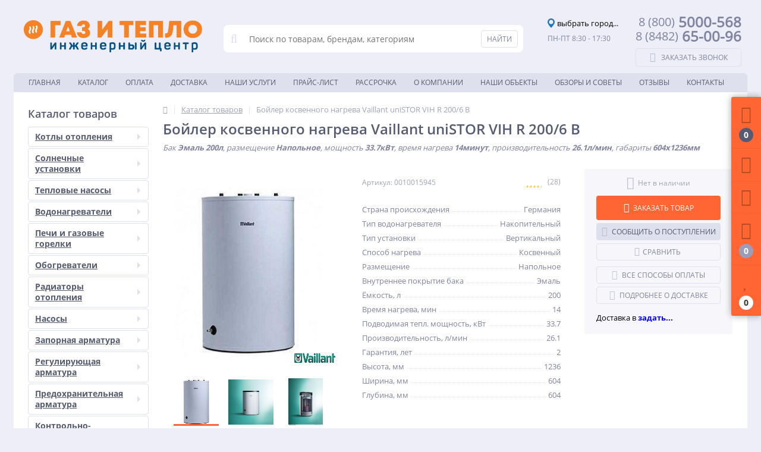

--- FILE ---
content_type: text/html; charset=UTF-8
request_url: https://gaziteplo.ru/goods/vaillant_unistor_vih_r_200_6_v/
body_size: 102447
content:
<!DOCTYPE html>
<html lang="ru">
<head>
	<meta name="yandex-verification" content="3e84aca7cb729c48" />
	<meta property="og:title" content="Бойлер косвенного нагрева Vaillant uniSTOR VIH R 200/6 В"/>
	<meta property="og:type" content="website"/>
	<meta property="og:url" content="https://gaziteplo.ru/goods/vaillant_unistor_vih_r_200_6_v/" />
	<meta property="og:image" content="https://gaziteplo.ru/upload/medialibrary/276/27634d3043e5dc5eb78deb3e334c9ac2.png" />
	<link rel="shortcut icon" type="image/x-icon" href="/local/templates/elektro_flat/favicon.png" />
	<link rel="apple-touch-icon" sizes="57x57" href="/local/templates/elektro_flat/images/apple-touch-icon-114.png" />
	<link rel="apple-touch-icon" sizes="114x114" href="/local/templates/elektro_flat/images/apple-touch-icon-114.png" />
	<link rel="apple-touch-icon" sizes="72x72" href="/local/templates/elektro_flat/images/apple-touch-icon-144.png" />
	<link rel="apple-touch-icon" sizes="144x144" href="/local/templates/elektro_flat/images/apple-touch-icon-144.png" />
	<meta name="viewport" content="width=device-width, initial-scale=1.0" />
	<title>Бойлер косвенного нагрева Vaillant uniSTOR VIH R 200/6 В &#9832; купить в Тольятти &#128666; с доставкой по России &#127759; – цены в интернет-магазине «Газ и Тепло»&#9996;</title>
	        <meta http-equiv="Content-Type" content="text/html; charset=UTF-8" />
<meta name="robots" content="index, follow" />
<meta name="description" content="Бойлер косвенного нагрева Vaillant uniSTOR VIH R 200/6 В купить по привлекательной цене ✔ Бойлер косвенного нагрева Vaillant uniSTOR VIH R 200/6 В ☛ характеристики, отзывы покупателей, фотографии и сопутствующие товары  ☛ Доставка по всей России ★★★ Бойлеры косвенного нагрева VAILLANT - широкий выбор на сайте интернет-магазина «Газ и Тепло»❗ " />
<link rel="canonical" href="https://gaziteplo.ru/goods/vaillant_unistor_vih_r_200_6_v/" />
<script data-skip-moving="true">(function(w, d, n) {var cl = "bx-core";var ht = d.documentElement;var htc = ht ? ht.className : undefined;if (htc === undefined || htc.indexOf(cl) !== -1){return;}var ua = n.userAgent;if (/(iPad;)|(iPhone;)/i.test(ua)){cl += " bx-ios";}else if (/Windows/i.test(ua)){cl += ' bx-win';}else if (/Macintosh/i.test(ua)){cl += " bx-mac";}else if (/Linux/i.test(ua) && !/Android/i.test(ua)){cl += " bx-linux";}else if (/Android/i.test(ua)){cl += " bx-android";}cl += (/(ipad|iphone|android|mobile|touch)/i.test(ua) ? " bx-touch" : " bx-no-touch");cl += w.devicePixelRatio && w.devicePixelRatio >= 2? " bx-retina": " bx-no-retina";if (/AppleWebKit/.test(ua)){cl += " bx-chrome";}else if (/Opera/.test(ua)){cl += " bx-opera";}else if (/Firefox/.test(ua)){cl += " bx-firefox";}ht.className = htc ? htc + " " + cl : cl;})(window, document, navigator);</script>


<link href="/bitrix/cache/css/s1/elektro_flat/kernel_main/kernel_main_v1.css?176855882023659" type="text/css"  rel="stylesheet" />
<link href="/bitrix/css/handscenter.personaldata/style.css?17156726492697" type="text/css"  rel="stylesheet" />
<link href="/bitrix/js/ui/design-tokens/dist/ui.design-tokens.min.css?171758563723463" type="text/css"  rel="stylesheet" />
<link href="/bitrix/js/ui/fonts/opensans/ui.font.opensans.min.css?16649497072320" type="text/css"  rel="stylesheet" />
<link href="/bitrix/js/main/popup/dist/main.popup.bundle.min.css?175316858828056" type="text/css"  rel="stylesheet" />
<link href="/bitrix/js/socialservices/css/ss.min.css?16636521864772" type="text/css"  rel="stylesheet" />
<link href="/bitrix/css/arturgolubev.chatpanel/style.min.css?17314074509646" type="text/css"  rel="stylesheet" />
<link href="/bitrix/cache/css/s1/elektro_flat/page_b358987d76a4644f133af4773ba2cbd1/page_b358987d76a4644f133af4773ba2cbd1_v1.css?176847921225776" type="text/css"  rel="stylesheet" />
<link href="/bitrix/panel/main/popup.min.css?169833750520774" type="text/css"  rel="stylesheet" />
<link href="/bitrix/cache/css/s1/elektro_flat/default_86e7160d5f4da345b7814cf6bb48ed09/default_86e7160d5f4da345b7814cf6bb48ed09_v1.css?17684792121198" type="text/css"  rel="stylesheet" />
<link href="/bitrix/cache/css/s1/elektro_flat/template_95d2244f89ea6c23581c809441d82f25/template_95d2244f89ea6c23581c809441d82f25_v1.css?1768479212517849" type="text/css"  data-template-style="true" rel="stylesheet" />




<script type="extension/settings" data-extension="main.date">{"formats":{"FORMAT_DATE":"DD.MM.YYYY","FORMAT_DATETIME":"DD.MM.YYYY HH:MI:SS","SHORT_DATE_FORMAT":"d.m.Y","MEDIUM_DATE_FORMAT":"j M Y","LONG_DATE_FORMAT":"j F Y","DAY_MONTH_FORMAT":"j F","DAY_SHORT_MONTH_FORMAT":"j M","SHORT_DAY_OF_WEEK_MONTH_FORMAT":"D, j F","SHORT_DAY_OF_WEEK_SHORT_MONTH_FORMAT":"D, j M","DAY_OF_WEEK_MONTH_FORMAT":"l, j F","FULL_DATE_FORMAT":"l, j F  Y","SHORT_TIME_FORMAT":"H:i","LONG_TIME_FORMAT":"H:i:s"}}</script>



<style>.edost_I2_L1 path { opacity: 0.1; stroke: var(--edost_color, #0087ff); stroke-width: 24; stroke-linecap: round; animation: edost_I2_L1 1.2s linear infinite; } @keyframes edost_I2_L1 { 0% { opacity: 1; } 100% { opacity: 0.1; } } :root { --edost_color: #27b; --edost_color_light: #64a0cf;--edost_color_map: #27b; --edost_color_map_light: #64a0cf; }</style>
                    
<meta property='og:title' content='Бойлер косвенного нагрева Vaillant uniSTOR VIH R 200/6 В' />
<meta property='og:description' content='Бак Эмаль 200л, размещение Напольное, мощность 33.7кВт, время нагрева 14минут, производительность 26.1л/мин, габариты 604х1236мм' />
<meta property='og:url' content='/goods/vaillant_unistor_vih_r_200_6_v/' />
<meta property='og:image' content='/upload/iblock/2fa/tqz1lod027q9aphani5liho6ib5fssre/boyler_kosvennogo_nagreva_vaillant_unistor_vih_r_200_6_v.jpg' />
<meta property='og:image' content='/upload/iblock/892/cuy9mwq65x4hil6eb5qdbvv1n3jirxy8/465e2bff_96ca_11e4_9e46_6cf0497ba2f1_5063b4db_d434_11e7_82bc_901b0e08c449.jpg' />
<meta property='og:image' content='/upload/iblock/997/dlgt6f0rtx2a431r70ss653dh71dmggq/465e2bff_96ca_11e4_9e46_6cf0497ba2f1_5063b4dc_d434_11e7_82bc_901b0e08c449.jpg' />



	    </head>
<body itemscope itemtype="http://schema.org/WebPage">
		<!--'start_frame_cache_iPbi6c'--><!--'end_frame_cache_iPbi6c'-->	<div class="bx-panel">
			</div>
	<div class="body clvr">
		<div class="page-wrapper">
			<div class="pop-up-bg callback_body"></div>
			<div class="pop-up callback">
				<a href="javascript:void(0)" class="pop-up-close callback_close"><i class="fa fa-times"></i></a>
				<div class="h1">Заказать звонок</div>
				<!--'start_frame_cache_callback'-->	
	<form action="/goods/vaillant_unistor_vih_r_200_6_v/" id="new_callback_form" class="new_callback_form" onsubmit="yaCounter14659840.reachGoal('P_2'); return true;">		
		<span id="echo_callback_form"></span>
		<div class="row">
			<div class="span1">
				Имя<span class="mf-req">*</span>			</div>
			<div class="span2">
				<input type="text" class="input-text" id="callback_name" name="callback_name" value="" />
			</div>
			<div class="clear"></div>
		</div>
		<div class="row">
			<div class="span1">
				Телефон<span class="mf-req">*</span>			</div>
			<div class="span2">
				<input type="text" class="input-text" id="callback_tel" name="callback_tel" value="" />
			</div>
			<div class="clear"></div>
		</div>
		<div class="row">
			<div class="span1">
				Время звонка<span class="mf-req">*</span>			</div>
			<div class="span2">
				<input type="text" class="input-text" id="callback_time" name="callback_time" value="" />
			</div>
			<div class="clear"></div>
		</div>
		<div class="row">
			<div class="span1">
				Сообщение			</div>
			<div class="span2">
				<textarea id="callback_message" name="callback_message" rows="3" cols="30"></textarea>
			</div>
			<div class="clear"></div>
		</div>
		<div class="row">
			<div class="span2">
				<input type="checkbox" id="callback_agree" name="callback_agree" value="Y" >
			</div>
			<!--noindex--><label for="callback_agree" class="span1" style="width: 333px">
				Я даю свое согласие "gaziteplo.ru" на обработку моих персональных данных, в соответствии с федеральным законом от 27.07.2006 N152 ФЗ «О персональных данных», на условиях целей, определенных <a href="/about/policy-privacy/" target="_blank">Политикой конфиденциальности</a>
				<span class="mf-req">*</span>			</label><!--/noindex-->
			
			<div class="clear"></div>
		</div>
		
					
			<div class="row">
				<div class="span1">
					Код с картинки<span class="mf-req">*</span>
				</div>
				<div class="span2">					
					<input type="text" id="callback_captcha_word" name="callback_captcha_word" maxlength="50" value=""/>			
					<img id="callback_cImg" src="/bitrix/tools/captcha.php?captcha_sid=0fa6a35e1cc7263e8b32a1f66435be5d" width="127" height="30" alt="CAPTCHA" />					
					<input type="hidden" id="callback_captcha_sid" name="callback_captcha_sid" value="0fa6a35e1cc7263e8b32a1f66435be5d" />					
				</div>
				<div class="clear"></div>
			</div>			
				
		<input type="hidden" id="callback_method" name="callback_method" value="callback"/>
		<div class="submit">
			<button onclick="button_callback('/bitrix/components/askaron/callback', 'Gaz i Teplo &lt;mail@gaziteplo.ru&gt;', 'NAME/TEL/TIME/AGREE');" type="button" name="send_button" class="btn_buy popdef">Заказать</button>
		</div>
	</form>
<!--'end_frame_cache_callback'-->			</div>
									<div class="center">
				<header style="font-family: 'OpenSans', 'Open Sans';">
										<div class="header_1">
						<div class="logo">
							<a href="http://gaziteplo.ru/"><img width="300" alt="Логотип_обновленный.png" src="/upload/medialibrary/276/27634d3043e5dc5eb78deb3e334c9ac2.png" height="54" title="Газ и Тепло"></a><br>						</div>
					</div>
					<div class="header_2">
								<div id="altop_search" class="form-box" style="margin:42px 0px 0px 0px">
		<form action="/catalog/">
			<i class="fa fa-search"></i>
			<input type="text" name="q" id="title-search-input" class="" maxlength="50" autocomplete="off" placeholder="Поиск по товарам, брендам, категориям" value="" />
			<input type="submit" name="submit" class="" value="Найти" />
		</form>
	</div>

 
	
	
					</div>
					<div class="header_3">
						<div class="schedule">
							<div style="margin: 0 0 10px 0;">
							<!--'start_frame_cache_YTSrbe'-->

<div id="edost_location_header_div">		<span id="edost_location_header" class="edost_L2_header" style="cursor: pointer;" onclick="edost_run('edost.location.header_set', [''], 'edost_location_header_city')">
			<svg class="edost_L2_point" viewBox="0 0 20 20" version="1.1" xml:space="preserve" style="width: 16px; height: 16px; vertical-align: middle; fill-rule:evenodd;clip-rule:evenodd;stroke-linejoin:round;stroke-miterlimit:1.41421;"><path d="M2,13c-1.004,-1.673 -2,-3.328 -2,-5.5c0,-4.139 3.361,-7.5 7.5,-7.5c4.139,0 7.5,3.361 7.5,7.5c0,2.172 -0.996,3.827 -2,5.5c-1.25,2.083 -5.5,7 -5.5,7c0,0 -4.25,-4.917 -5.5,-7Zm5.5,-10c2.484,0 4.5,2.016 4.5,4.5c0,2.484 -2.016,4.5 -4.5,4.5c-2.484,0 -4.5,-2.016 -4.5,-4.5c0,-2.484 2.016,-4.5 4.5,-4.5Z" style="fill: var(--edost_color, #282828);"></path></svg><span id="edost_location_header_city" class="edost_L2_header_city" style="vertical-align: middle;">выбрать город...</span>
		</span>




</div>
<!--'end_frame_cache_YTSrbe'-->							</div>
							<p>
	 ПН-ПТ 8:30 - 17:30<br>
</p>
						</div>
					</div>
					<div class="header_4">
						<div class="telephone">
							<p>
    <a href="tel:88005000568" rel="nofollow" class="tel"><span style="font-size: 15pt;">8 (800)</span>&nbsp;5000-568</a>
</p>
<p>
    <a href="tel:88482650096" rel="nofollow" class="tel"><span style="font-size: 15pt;">8 (8482)</span>&nbsp;65-00-96</a>
</p>

							
							<script id="bx24_form_button" data-skip-moving="true">
        						(function(w,d,u,b){w['Bitrix24FormObject']=b;w[b] = w[b] || function(){arguments[0].ref=u;
               					 	(w[b].forms=w[b].forms||[]).push(arguments[0])};
                					if(w[b]['forms']) return;
                					s=d.createElement('script');r=1*new Date();s.async=1;s.src=u+'?'+r;
                					h=d.getElementsByTagName('script')[0];h.parentNode.insertBefore(s,h);
        						})(window,document,'https://portal.gaziteplo.ru/bitrix/js/crm/form_loader.js','b24form');
								b24form({"id":"10","lang":"ru","sec":"cglaws","type":"button","click":""});
							</script>
							<button class="b24-web-form-popup-btn-10 btn_buy apuo" style="width: 100%; margin-top:8px;">
								<span class="cont">
									<i class="fa fa-phone"></i>
									<span class="text" style="margin-left:6px;">
										Заказать звонок									</span>
								</span>
							</button>

						</div>
					</div>
											<div class="top-menu">
							


	<ul class="store-horizontal">
		<li>
			<a href="/" >Главная</a>
		</li>
		
			
																		<li><a href="/catalog/" class="root-item">Каталог</a></li>
												
						
		
			
																		<li><a href="/payments/" class="root-item">Оплата</a></li>
												
						
		
			
																		<li><a href="/delivery/" class="root-item">Доставка</a></li>
												
						
		
			
												<li class=" mit-two-sided"><a href="/nashi-uslugi/" class="root-item">Наши услуги</a>
						<ul class="mit-child-menu">
							
						
		
			
												<li class=" level2"><a href="/nashi-uslugi/montazh/" class="parent">Монтаж</a>
						<ul>
							
						
		
			
																		<li><a href="/nashi-uslugi/montazh/besplatnyy-vyezd/">Бесплатный выезд</a></li>
												
						
		
			
																		<li><a href="/nashi-uslugi/montazh/proektirovanie/">Проектирование системы газоснабжения</a></li>
												
						
		
			
																		<li><a href="/nashi-uslugi/montazh/proektirovanie-sistem-otopleniya/">Проектирование систем отопления</a></li>
												
						
		
			
																		<li><a href="/nashi-uslugi/montazh/montazh-kotelnykh/">Монтаж котельных</a></li>
												
						
		
							</ul></li>			
												<li class=" level2"><a href="/nashi-uslugi/servis/" class="parent">Сервис</a>
						<ul>
							
						
		
			
																		<li><a href="/nashi-uslugi/servis/diagnostika-i-remont/">Диагностика и ремонт</a></li>
												
						
		
			
																		<li><a href="/nashi-uslugi/servis/promyvka-kotlov/">Промывка котлов</a></li>
												
						
		
			
																		<li><a href="/nashi-uslugi/servis/razovoe-obsluzhivanie/">Разовое обслуживание</a></li>
												
						
		
			
																		<li><a href="/nashi-uslugi/servis/dogovor-na-obsluzhivanie/">Договор на обслуживание</a></li>
												
						
		
							</ul></li>			
												<li class=" level2"><a href="/nashi-uslugi/vvod-v-ekspluatatsiyu/" class="parent">Ввод в эксплуатацию</a>
						<ul>
							
						
		
			
																		<li><a href="/nashi-uslugi/vvod-v-ekspluatatsiyu/akt-pusk-naladki-kotla/">Акт пуск-наладки котла</a></li>
												
						
		
			
																		<li><a href="/nashi-uslugi/vvod-v-ekspluatatsiyu/perenaladka-na-propan-butan/">Переналадка на пропан-бутан</a></li>
												
						
		
							</ul></li></ul></li>			
																		<li><a href="/elektronnyy-katalog/elektronnyy-katalog.php" class="root-item">Прайс-лист</a></li>
												
						
		
			
																		<li><a href="/credit/" class="root-item">Рассрочка</a></li>
												
						
		
			
												<li class=" "><a href="/about/" class="root-item">О Компании</a>
						<ul class="mit-child-menu">
							
						
		
			
																		<li><a href="/about/history/">История компании</a></li>
												
						
		
			
																		<li><a href="/about/certificates/">Сертификаты и лицензии</a></li>
												
						
		
			
																		<li><a href="/about/partners/">Наши партнеры</a></li>
												
						
		
			
																		<li><a href="/about/responses/">Публичная оферта</a></li>
												
						
		
			
																		<li><a href="/about/security/">Защита персональных данных</a></li>
												
						
		
			
																		<li><a href="/about/novosti/">Новости</a></li>
												
						
		
			
																		<li><a href="/about/vacancies/">Вакансии</a></li>
												
						
		
							</ul></li>			
																		<li><a href="/nashi-obekty/" class="root-item">Наши объекты</a></li>
												
						
		
			
																		<li><a href="/reviews/" class="root-item">Обзоры и советы</a></li>
												
						
		
			
																		<li><a href="/otzyvy/" class="root-item">Отзывы</a></li>
												
						
		
			
																		<li class="hidden"><a href="/vendors/" class="root-item">Производители</a></li>
												
						
		
			
																		<li><a href="/contacts/" class="root-item">Контакты</a></li>
												
						
		
			</ul>
						</div>
									</header>
				<div class="top_panel">
					<div class="panel_1">
						    
<ul class="section-vertical">
	<li>
		<a href="javascript:void(0)" class="showsection"><i class="fa fa-bars"></i><span>Каталог</span></a>
		<div class="catalog-section-list" style="display:none;">
							<div class="catalog-section">
											<div class="catalog-section-title" style="margin:0px 0px 4px 0px;">
							<a href="/catalog/kotelnoe_oborudovanie/">Котлы отопления</a>
															<span class="showsectionchild"><i class="fa fa-minus"></i><i class="fa fa-plus"></i><i class="fa fa-minus-circle"></i><i class="fa fa-plus-circle"></i></span>
													</div>
																<div class="catalog-section-childs" style="display:none;">
															<div class="catalog-section-child">
									<a href="/catalog/gazovye_kotly/">
										<span class="child">
											<span class="image">
																									<img src="/upload/resize_cache/iblock/a7c/50_50_1/Gaz.png" width="50" height="44" alt="Газовые котлы" />
																							</span>
											<span class="text">Газовые котлы</span>
										</span>
									</a>
								</div>
															<div class="catalog-section-child">
									<a href="/catalog/elektricheskie_kotly/">
										<span class="child">
											<span class="image">
																									<img src="/upload/resize_cache/iblock/b0b/50_50_1/Napryazhenie.jpg" width="50" height="43" alt="Электрические котлы" />
																							</span>
											<span class="text">Электрические котлы</span>
										</span>
									</a>
								</div>
															<div class="catalog-section-child">
									<a href="/catalog/tverdotoplivnye_kotly/">
										<span class="child">
											<span class="image">
																									<img src="/upload/resize_cache/iblock/fdf/50_50_1/Drova.jpg" width="49" height="50" alt="Твердотопливные котлы" />
																							</span>
											<span class="text">Твердотопливные котлы</span>
										</span>
									</a>
								</div>
															<div class="catalog-section-child">
									<a href="/catalog/pelletnye_kotly/">
										<span class="child">
											<span class="image">
																									<img src="/upload/resize_cache/iblock/860/50_50_1/Pellety.jpg" width="50" height="43" alt="Пеллетные котлы" />
																							</span>
											<span class="text">Пеллетные котлы</span>
										</span>
									</a>
								</div>
															<div class="catalog-section-child">
									<a href="/catalog/gorelki_dlya_kotlov/">
										<span class="child">
											<span class="image">
																									<img src="/upload/resize_cache/iblock/126/50_50_1/126634538c7b79bcf6255660aa23739b.jpg" width="42" height="50" alt="Горелки для котлов" />
																							</span>
											<span class="text">Горелки для котлов</span>
										</span>
									</a>
								</div>
															<div class="catalog-section-child">
									<a href="/catalog/prinadlezhnosti_k_kotlam/">
										<span class="child">
											<span class="image">
																									<img src="/upload/resize_cache/iblock/707/50_50_1/707335d7793df6f651a54cdf2f51c1e1.jpg" width="43" height="50" alt="Комплектующие для котлов" />
																							</span>
											<span class="text">Комплектующие для котлов</span>
										</span>
									</a>
								</div>
														<div class="clr"></div>
						</div>
									</div>			
							<div class="catalog-section">
											<div class="catalog-section-title" style="margin:0px 0px 4px 0px;">
							<a href="/catalog/solnechnye_ustanovki/">Солнечные установки</a>
															<span class="showsectionchild"><i class="fa fa-minus"></i><i class="fa fa-plus"></i><i class="fa fa-minus-circle"></i><i class="fa fa-plus-circle"></i></span>
													</div>
																<div class="catalog-section-childs" style="display:none;">
															<div class="catalog-section-child">
									<a href="/catalog/geliosistemy/">
										<span class="child">
											<span class="image">
																									<img src="/upload/resize_cache/iblock/198/50_50_1/19844df986afaacf3093dfc81be32d4d.jpg" width="50" height="38" alt="Гелиосистемы" />
																							</span>
											<span class="text">Гелиосистемы</span>
										</span>
									</a>
								</div>
															<div class="catalog-section-child">
									<a href="/catalog/prinadlezhnosti_dlya_geliosistem/">
										<span class="child">
											<span class="image">
																									<img src="/upload/resize_cache/iblock/a64/50_50_1/a644827db4a2636726383a1ee36f9a77.jpg" width="50" height="50" alt="Комплектующие для гелиосистем" />
																							</span>
											<span class="text">Комплектующие для гелиосистем</span>
										</span>
									</a>
								</div>
														<div class="clr"></div>
						</div>
									</div>			
							<div class="catalog-section">
											<div class="catalog-section-title" style="margin:0px 0px 4px 0px;">
							<a href="/catalog/teplovye_nasosy/">Тепловые насосы</a>
															<span class="showsectionchild"><i class="fa fa-minus"></i><i class="fa fa-plus"></i><i class="fa fa-minus-circle"></i><i class="fa fa-plus-circle"></i></span>
													</div>
																<div class="catalog-section-childs" style="display:none;">
															<div class="catalog-section-child">
									<a href="/catalog/teplovye_nasosy_dlya_otopleniya/">
										<span class="child">
											<span class="image">
																									<img src="/upload/resize_cache/iblock/e24/50_50_1/e2427004ecd5db9f921104c92b3f65ba.jpg" width="50" height="50" alt="Тепловые насосы для отопления" />
																							</span>
											<span class="text">Тепловые насосы для отопления</span>
										</span>
									</a>
								</div>
															<div class="catalog-section-child">
									<a href="/catalog/prinadlezhnosti_dlya_teplovykh_nasosov/">
										<span class="child">
											<span class="image">
																									<img src="/upload/resize_cache/iblock/feb/50_50_1/febf11dcf0ee9f143b93d60c81e16b65.png" width="41" height="50" alt="Принадлежности для тепловых насосов" />
																							</span>
											<span class="text">Принадлежности для тепловых насосов</span>
										</span>
									</a>
								</div>
														<div class="clr"></div>
						</div>
									</div>			
							<div class="catalog-section">
											<div class="catalog-section-title" style="margin:0px 0px 4px 0px;">
							<a href="/catalog/vodonagrevateli/">Водонагреватели</a>
															<span class="showsectionchild"><i class="fa fa-minus"></i><i class="fa fa-plus"></i><i class="fa fa-minus-circle"></i><i class="fa fa-plus-circle"></i></span>
													</div>
																<div class="catalog-section-childs" style="display:none;">
															<div class="catalog-section-child">
									<a href="/catalog/gazovye_vodonagrevateli/">
										<span class="child">
											<span class="image">
																									<img src="/upload/resize_cache/iblock/8e1/50_50_1/Gaz.png" width="50" height="44" alt="Газовые водонагреватели" />
																							</span>
											<span class="text">Газовые водонагреватели</span>
										</span>
									</a>
								</div>
															<div class="catalog-section-child">
									<a href="/catalog/elektricheskie_vodonagrevateli/">
										<span class="child">
											<span class="image">
																									<img src="/upload/resize_cache/iblock/acb/50_50_1/Napryazhenie.jpg" width="50" height="43" alt="Электрические водонагреватели" />
																							</span>
											<span class="text">Электрические водонагреватели</span>
										</span>
									</a>
								</div>
															<div class="catalog-section-child">
									<a href="/catalog/boylery_kosvennogo_nagreva/">
										<span class="child">
											<span class="image">
																									<img src="/upload/resize_cache/iblock/25d/50_50_1/25d099f8c625d27d8af2b9fa19802851.jpg" width="46" height="50" alt="Бойлеры косвенного нагрева" />
																							</span>
											<span class="text">Бойлеры косвенного нагрева</span>
										</span>
									</a>
								</div>
															<div class="catalog-section-child">
									<a href="/catalog/prinadlezhnosti_i_zapchasti_k_vodonagrevatelyam/">
										<span class="child">
											<span class="image">
																									<img src="/upload/resize_cache/iblock/b39/jjxnl2pdlqcbhzpxbtxpi30x0cutx845/50_50_1/Zapchasti-k-vodonagrevatelyam.jpg" width="50" height="50" alt="Запчасти к водонагревателям" />
																							</span>
											<span class="text">Запчасти к водонагревателям</span>
										</span>
									</a>
								</div>
														<div class="clr"></div>
						</div>
									</div>			
							<div class="catalog-section">
											<div class="catalog-section-title" style="margin:0px 0px 4px 0px;">
							<a href="/catalog/pechi_gorelki_gazovye_aksessuary/">Печи и газовые горелки</a>
															<span class="showsectionchild"><i class="fa fa-minus"></i><i class="fa fa-plus"></i><i class="fa fa-minus-circle"></i><i class="fa fa-plus-circle"></i></span>
													</div>
																<div class="catalog-section-childs" style="display:none;">
															<div class="catalog-section-child">
									<a href="/catalog/pechi_bannye/">
										<span class="child">
											<span class="image">
																									<img src="/upload/resize_cache/iblock/396/50_50_1/3966bab5a6b29a3d45a3ac7bcabce680.jpg" width="37" height="50" alt="Банные печи" />
																							</span>
											<span class="text">Банные печи</span>
										</span>
									</a>
								</div>
															<div class="catalog-section-child">
									<a href="/catalog/pechi_otopitelnye/">
										<span class="child">
											<span class="image">
																									<img src="/upload/resize_cache/iblock/26a/50_50_1/26a46c1e43f59934fab3959254bdf7b0.jpg" width="27" height="50" alt="Отопительные печи" />
																							</span>
											<span class="text">Отопительные печи</span>
										</span>
									</a>
								</div>
															<div class="catalog-section-child">
									<a href="/catalog/kaminy_drovyanye/">
										<span class="child">
											<span class="image">
																									<img src="/upload/resize_cache/iblock/acc/50_50_1/acc607d649e1649f6e4210c7a03be094.jpg" width="47" height="50" alt="Печи-камины" />
																							</span>
											<span class="text">Печи-камины</span>
										</span>
									</a>
								</div>
															<div class="catalog-section-child">
									<a href="/catalog/baki_i_teploobmenniki/">
										<span class="child">
											<span class="image">
																									<img src="/upload/resize_cache/iblock/423/50_50_1/423ca9633a6e40ed2ab51ace69b95456.jpg" width="36" height="50" alt="Баки и теплообменники" />
																							</span>
											<span class="text">Баки и теплообменники</span>
										</span>
									</a>
								</div>
															<div class="catalog-section-child">
									<a href="/catalog/gorelki_dlya_pechey/">
										<span class="child">
											<span class="image">
																									<img src="/upload/resize_cache/iblock/470/50_50_1/470d860fd2687d19ec3a6f7c2b1613e1.jpg" width="49" height="50" alt="Газовые горелки для печи" />
																							</span>
											<span class="text">Газовые горелки для печи</span>
										</span>
									</a>
								</div>
															<div class="catalog-section-child">
									<a href="/catalog/prinadlezhnosti_k_pecham/">
										<span class="child">
											<span class="image">
																									<img src="/upload/resize_cache/iblock/52d/xy108mklmp6vk4oneho787uuitban6sb/50_50_1/Prinadlezhnosti-k-pecham.jpg" width="50" height="50" alt="Принадлежности к печам" />
																							</span>
											<span class="text">Принадлежности к печам</span>
										</span>
									</a>
								</div>
														<div class="clr"></div>
						</div>
									</div>			
							<div class="catalog-section">
											<div class="catalog-section-title" style="margin:0px 0px 4px 0px;">
							<a href="/catalog/obogrevateli/">Обогреватели</a>
															<span class="showsectionchild"><i class="fa fa-minus"></i><i class="fa fa-plus"></i><i class="fa fa-minus-circle"></i><i class="fa fa-plus-circle"></i></span>
													</div>
																<div class="catalog-section-childs" style="display:none;">
															<div class="catalog-section-child">
									<a href="/catalog/konvektory/">
										<span class="child">
											<span class="image">
																									<img src="/upload/resize_cache/iblock/af7/50_50_1/af789749a6845693c9e3edafe3ac55a3.jpg" width="42" height="50" alt="Конвекторы" />
																							</span>
											<span class="text">Конвекторы</span>
										</span>
									</a>
								</div>
															<div class="catalog-section-child">
									<a href="/catalog/infrakrasnye_obogrevateli/">
										<span class="child">
											<span class="image">
																									<img src="/upload/resize_cache/iblock/f0d/50_50_1/f0df2b6cccb6acb62e28c95e20faf985.jpg" width="50" height="35" alt="Инфракрасные обогреватели" />
																							</span>
											<span class="text">Инфракрасные обогреватели</span>
										</span>
									</a>
								</div>
															<div class="catalog-section-child">
									<a href="/catalog/teplovye_pushki_gazovye/">
										<span class="child">
											<span class="image">
																									<img src="/upload/resize_cache/iblock/d51/50_50_1/d515cab2c53e3aa6f8a4b7a9ec9638aa.jpg" width="50" height="46" alt="Тепловые пушки" />
																							</span>
											<span class="text">Тепловые пушки</span>
										</span>
									</a>
								</div>
															<div class="catalog-section-child">
									<a href="/catalog/teploventilyatory/">
										<span class="child">
											<span class="image">
																									<img src="/upload/resize_cache/iblock/36a/4wpg14qwkpplsoecq6ql3i3qflpy6fj3/50_50_1/teploventilyator_resanta_tvk_3.jpg" width="50" height="50" alt="Тепловентиляторы" />
																							</span>
											<span class="text">Тепловентиляторы</span>
										</span>
									</a>
								</div>
															<div class="catalog-section-child">
									<a href="/catalog/teplye_poly/">
										<span class="child">
											<span class="image">
																									<img src="/upload/resize_cache/iblock/216/50_50_1/2167ed3facb918f6951e53b843bcf3f9.jpg" width="50" height="36" alt="Тёплые полы электрические" />
																							</span>
											<span class="text">Тёплые полы электрические</span>
										</span>
									</a>
								</div>
															<div class="catalog-section-child">
									<a href="/catalog/nagrevatelnye_kabeli/">
										<span class="child">
											<span class="image">
																									<img src="/upload/resize_cache/iblock/696/50_50_1/b419223f7fe2b287f14648f54e88b93a.jpg" width="50" height="39" alt="Нагревательные кабели" />
																							</span>
											<span class="text">Нагревательные кабели</span>
										</span>
									</a>
								</div>
															<div class="catalog-section-child">
									<a href="/catalog/maslyanye_radiatory/">
										<span class="child">
											<span class="image">
																									<img src="/upload/resize_cache/iblock/a11/50_50_1/a1158018abc2dab3ea358c65a09283c7.jpg" width="33" height="50" alt="Масляные радиаторы" />
																							</span>
											<span class="text">Масляные радиаторы</span>
										</span>
									</a>
								</div>
														<div class="clr"></div>
						</div>
									</div>			
							<div class="catalog-section">
											<div class="catalog-section-title" style="margin:0px 0px 4px 0px;">
							<a href="/catalog/radiatory_otopleniya/">Радиаторы отопления</a>
															<span class="showsectionchild"><i class="fa fa-minus"></i><i class="fa fa-plus"></i><i class="fa fa-minus-circle"></i><i class="fa fa-plus-circle"></i></span>
													</div>
																<div class="catalog-section-childs" style="display:none;">
															<div class="catalog-section-child">
									<a href="/catalog/radiatory_alyuminievye/">
										<span class="child">
											<span class="image">
																									<img src="/upload/resize_cache/iblock/3c8/50_50_1/3c82c6b65cd21ba073212fc16a55892d.jpg" width="33" height="50" alt="Алюминиевые радиаторы" />
																							</span>
											<span class="text">Алюминиевые радиаторы</span>
										</span>
									</a>
								</div>
															<div class="catalog-section-child">
									<a href="/catalog/radiatory_bimetallicheskie/">
										<span class="child">
											<span class="image">
																									<img src="/upload/resize_cache/iblock/f4f/50_50_1/f4fa144f03d7b2c925458b349056d0f8.jpg" width="30" height="50" alt="Биметаллические радиаторы" />
																							</span>
											<span class="text">Биметаллические радиаторы</span>
										</span>
									</a>
								</div>
															<div class="catalog-section-child">
									<a href="/catalog/radiatory_stalnye_i_prinadlezhnosti/">
										<span class="child">
											<span class="image">
																									<img src="/upload/resize_cache/iblock/079/50_50_1/0790d67b3982881f0aa209b9a738fe47.jpg" width="42" height="50" alt="Стальные радиаторы" />
																							</span>
											<span class="text">Стальные радиаторы</span>
										</span>
									</a>
								</div>
															<div class="catalog-section-child">
									<a href="/catalog/radiatory_chugunnye_i_prinadlezhnosti/">
										<span class="child">
											<span class="image">
																									<img src="/upload/resize_cache/iblock/3c2/50_50_1/3c29b109615c471a642b393aa7e382af.jpg" width="50" height="47" alt="Чугунные радиаторы" />
																							</span>
											<span class="text">Чугунные радиаторы</span>
										</span>
									</a>
								</div>
															<div class="catalog-section-child">
									<a href="/catalog/vnutripolnye_konvektory/">
										<span class="child">
											<span class="image">
																									<img src="/upload/resize_cache/iblock/ee1/50_50_1/ee11c494e2e5f337b648a239437198e1.jpg" width="50" height="35" alt="Конвекторы внутрипольные водяные" />
																							</span>
											<span class="text">Конвекторы внутрипольные водяные</span>
										</span>
									</a>
								</div>
															<div class="catalog-section-child">
									<a href="/catalog/prinadlezhnosti_k_radiatoram_alyuminievym_i_bimetallicheskim/">
										<span class="child">
											<span class="image">
																									<img src="/upload/resize_cache/iblock/dc2/xw3wisyc4ltvnacngswvd9tdxhsctisj/50_50_1/Komplektuyushchie-dlya-radiatorov.jpg" width="50" height="50" alt="Комплектующие для радиаторов" />
																							</span>
											<span class="text">Комплектующие для радиаторов</span>
										</span>
									</a>
								</div>
														<div class="clr"></div>
						</div>
									</div>			
							<div class="catalog-section">
											<div class="catalog-section-title" style="margin:0px 0px 4px 0px;">
							<a href="/catalog/nasosy/">Насосы</a>
															<span class="showsectionchild"><i class="fa fa-minus"></i><i class="fa fa-plus"></i><i class="fa fa-minus-circle"></i><i class="fa fa-plus-circle"></i></span>
													</div>
																<div class="catalog-section-childs" style="display:none;">
															<div class="catalog-section-child">
									<a href="/catalog/kolodeznye_nasosy/">
										<span class="child">
											<span class="image">
																									<img src="/upload/resize_cache/iblock/cea/50_50_1/ceac0c93b14ed9415fd8ced8bdff36c6.jpg" width="35" height="50" alt="Колодезные насосы" />
																							</span>
											<span class="text">Колодезные насосы</span>
										</span>
									</a>
								</div>
															<div class="catalog-section-child">
									<a href="/catalog/skvazhinnye_nasosy/">
										<span class="child">
											<span class="image">
																									<img src="/upload/resize_cache/iblock/d52/50_50_1/d52073462814937f97c0058ad0cf2aaf.jpg" width="38" height="50" alt="Скважинные насосы" />
																							</span>
											<span class="text">Скважинные насосы</span>
										</span>
									</a>
								</div>
															<div class="catalog-section-child">
									<a href="/catalog/drenazhnye_nasosy/">
										<span class="child">
											<span class="image">
																									<img src="/upload/resize_cache/iblock/cc3/50_50_1/cc3fab3faca46522101c7cbd577761b6.JPG" width="48" height="50" alt="Дренажные насосы" />
																							</span>
											<span class="text">Дренажные насосы</span>
										</span>
									</a>
								</div>
															<div class="catalog-section-child">
									<a href="/catalog/kanalizatsionnye_nasosy/">
										<span class="child">
											<span class="image">
																									<img src="/upload/resize_cache/iblock/d5e/50_50_1/d5e6f52e8cae27686de9b66e19f976a7.jpg" width="36" height="50" alt="Канализационные насосы" />
																							</span>
											<span class="text">Канализационные насосы</span>
										</span>
									</a>
								</div>
															<div class="catalog-section-child">
									<a href="/catalog/tsirkulyatsionnye_nasosy/">
										<span class="child">
											<span class="image">
																									<img src="/upload/resize_cache/iblock/67e/50_50_1/67eacc1a91644a0ec701e8fa9c1535c3.jpg" width="45" height="50" alt="Циркуляционные насосы" />
																							</span>
											<span class="text">Циркуляционные насосы</span>
										</span>
									</a>
								</div>
															<div class="catalog-section-child">
									<a href="/catalog/nasosnye_stantsii/">
										<span class="child">
											<span class="image">
																									<img src="/upload/resize_cache/iblock/78b/50_50_1/78bd08081ba626a0c7b45d5c3a00ae80.jpg" width="32" height="50" alt="Насосные станции" />
																							</span>
											<span class="text">Насосные станции</span>
										</span>
									</a>
								</div>
															<div class="catalog-section-child">
									<a href="/catalog/tsentrobezhnye_nasosy/">
										<span class="child">
											<span class="image">
																									<img src="/upload/resize_cache/iblock/a4c/50_50_1/a4cf9c01d7d7f955e47b75d9f4d10acd.jpg" width="50" height="46" alt="Центробежные насосы" />
																							</span>
											<span class="text">Центробежные насосы</span>
										</span>
									</a>
								</div>
															<div class="catalog-section-child">
									<a href="/catalog/opressovochnye_apparaty/">
										<span class="child">
											<span class="image">
																									<img src="/upload/resize_cache/iblock/a31/50_50_1/a31f7c7fc948c2d4bc179e9b3d4865a2.jpg" width="46" height="50" alt="Опрессовочные насосы" />
																							</span>
											<span class="text">Опрессовочные насосы</span>
										</span>
									</a>
								</div>
															<div class="catalog-section-child">
									<a href="/catalog/komplektuyushchie_dlya_nasosov/">
										<span class="child">
											<span class="image">
																									<img src="/upload/resize_cache/iblock/dcd/4ds5v70objko4e7wum3lsm7biqvsu8of/50_50_1/Komplektuyushchie-dlya-nasosov.jpg" width="50" height="50" alt="Комплектующие для насосов" />
																							</span>
											<span class="text">Комплектующие для насосов</span>
										</span>
									</a>
								</div>
														<div class="clr"></div>
						</div>
									</div>			
							<div class="catalog-section">
											<div class="catalog-section-title" style="margin:0px 0px 4px 0px;">
							<a href="/catalog/zapornaya_armatura/">Запорная арматура</a>
															<span class="showsectionchild"><i class="fa fa-minus"></i><i class="fa fa-plus"></i><i class="fa fa-minus-circle"></i><i class="fa fa-plus-circle"></i></span>
													</div>
																<div class="catalog-section-childs" style="display:none;">
															<div class="catalog-section-child">
									<a href="/catalog/krany_sharovye_latunnye/">
										<span class="child">
											<span class="image">
																									<img src="/upload/resize_cache/iblock/885/41cmcvnyhv1pxywduthf3dd67x5ggvpz/50_50_1/kran_sharovoy_s_amerikankoy_1_rychag_11b27p1_latun_gallop.jpg" width="50" height="38" alt="Краны шаровые латунные" />
																							</span>
											<span class="text">Краны шаровые латунные</span>
										</span>
									</a>
								</div>
															<div class="catalog-section-child">
									<a href="/catalog/krany_sharovye_nerzhaveyushchie/">
										<span class="child">
											<span class="image">
																									<img src="/upload/resize_cache/iblock/eac/50_50_1/eac6b31dfde532dba8f741866bd0558f.jpg" width="50" height="40" alt="Краны шаровые нержавеющие" />
																							</span>
											<span class="text">Краны шаровые нержавеющие</span>
										</span>
									</a>
								</div>
															<div class="catalog-section-child">
									<a href="/catalog/krany_sharovye_stalnye/">
										<span class="child">
											<span class="image">
																									<img src="/upload/resize_cache/iblock/e66/50_50_1/kran_privarnoy_du_15_ru_40_broen_ballomax.jpg" width="50" height="35" alt="Краны шаровые стальные" />
																							</span>
											<span class="text">Краны шаровые стальные</span>
										</span>
									</a>
								</div>
															<div class="catalog-section-child">
									<a href="/catalog/krany_nezamerzayushchie/">
										<span class="child">
											<span class="image">
																									<img src="/upload/resize_cache/iblock/048/xuizlvpqq1cqhiq1z3x2w98aawvz8u51/50_50_1/W_HF0245.jpg" width="50" height="42" alt="Незамерзающие краны" />
																							</span>
											<span class="text">Незамерзающие краны</span>
										</span>
									</a>
								</div>
															<div class="catalog-section-child">
									<a href="/catalog/zatvory/">
										<span class="child">
											<span class="image">
																									<img src="/upload/resize_cache/iblock/feb/50_50_1/feb9ddbbe543e0f432ea0c01f95718d3.jpg" width="45" height="50" alt="Затворы" />
																							</span>
											<span class="text">Затворы</span>
										</span>
									</a>
								</div>
															<div class="catalog-section-child">
									<a href="/catalog/zadvizhki/">
										<span class="child">
											<span class="image">
																									<img src="/upload/resize_cache/iblock/faa/50_50_1/faa494905d1be03941f23004cbf6355c.jpg" width="29" height="50" alt="Задвижки" />
																							</span>
											<span class="text">Задвижки</span>
										</span>
									</a>
								</div>
															<div class="catalog-section-child">
									<a href="/catalog/kran_buksy/">
										<span class="child">
											<span class="image">
																									<img src="/upload/resize_cache/iblock/e38/50_50_1/e38cc1d64c847d0625de419bd0d5b84c.jpg" width="50" height="32" alt="Кран-буксы" />
																							</span>
											<span class="text">Кран-буксы</span>
										</span>
									</a>
								</div>
														<div class="clr"></div>
						</div>
									</div>			
							<div class="catalog-section">
											<div class="catalog-section-title" style="margin:0px 0px 4px 0px;">
							<a href="/catalog/reguliruyushchaya_armatura/">Регулирующая арматура</a>
															<span class="showsectionchild"><i class="fa fa-minus"></i><i class="fa fa-plus"></i><i class="fa fa-minus-circle"></i><i class="fa fa-plus-circle"></i></span>
													</div>
																<div class="catalog-section-childs" style="display:none;">
															<div class="catalog-section-child">
									<a href="/catalog/ventili_latunnye/">
										<span class="child">
											<span class="image">
																									<img src="/upload/resize_cache/iblock/fbf/50_50_1/fbf10747d69191e06a6d4af0433085d9.jpg" width="33" height="50" alt="Вентили латунные" />
																							</span>
											<span class="text">Вентили латунные</span>
										</span>
									</a>
								</div>
															<div class="catalog-section-child">
									<a href="/catalog/ventili_stalnye/">
										<span class="child">
											<span class="image">
																									<img src="/upload/resize_cache/iblock/ccf/50_50_1/ccfb1cceda078958f79b612499b1a753.jpg" width="38" height="50" alt="Вентили стальные" />
																							</span>
											<span class="text">Вентили стальные</span>
										</span>
									</a>
								</div>
															<div class="catalog-section-child">
									<a href="/catalog/ventili_chugunnye/">
										<span class="child">
											<span class="image">
																									<img src="/upload/resize_cache/iblock/58d/50_50_1/58dc854148754b5e5a3d33455a86f790.jpg" width="50" height="47" alt="Вентили чугунные" />
																							</span>
											<span class="text">Вентили чугунные</span>
										</span>
									</a>
								</div>
															<div class="catalog-section-child">
									<a href="/catalog/ventili_radiatornye/">
										<span class="child">
											<span class="image">
																									<img src="/upload/resize_cache/iblock/b31/50_50_1/b31270d81f49de6e860f9d650edac8c1.jpg" width="48" height="50" alt="Вентили радиаторные" />
																							</span>
											<span class="text">Вентили радиаторные</span>
										</span>
									</a>
								</div>
															<div class="catalog-section-child">
									<a href="/catalog/klapana_balansirovochnye/">
										<span class="child">
											<span class="image">
																									<img src="/upload/resize_cache/iblock/e41/50_50_1/e41934ecef80f205adcfa686f87fb441.jpg" width="50" height="40" alt="Балансировочные клапаны" />
																							</span>
											<span class="text">Балансировочные клапаны</span>
										</span>
									</a>
								</div>
															<div class="catalog-section-child">
									<a href="/catalog/klapana_smesitelnye/">
										<span class="child">
											<span class="image">
																									<img src="/upload/resize_cache/iblock/b5e/50_50_1/b5e5929ce070025f9387634553e931f4.jpg" width="48" height="50" alt="Смесительные клапаны" />
																							</span>
											<span class="text">Смесительные клапаны</span>
										</span>
									</a>
								</div>
															<div class="catalog-section-child">
									<a href="/catalog/reduktory_davleniya/">
										<span class="child">
											<span class="image">
																									<img src="/upload/resize_cache/iblock/132/50_50_1/132b76de66f7f634fa57e781aecad472.jpg" width="31" height="50" alt="Редукторы давления" />
																							</span>
											<span class="text">Редукторы давления</span>
										</span>
									</a>
								</div>
															<div class="catalog-section-child">
									<a href="/catalog/termogolovki/">
										<span class="child">
											<span class="image">
																									<img src="/upload/resize_cache/iblock/b22/50_50_1/b2201ec36e9d8717f622818ee94bb395.jpg" width="34" height="50" alt="Термоголовки" />
																							</span>
											<span class="text">Термоголовки</span>
										</span>
									</a>
								</div>
														<div class="clr"></div>
						</div>
									</div>			
							<div class="catalog-section">
											<div class="catalog-section-title" style="margin:0px 0px 4px 0px;">
							<a href="/catalog/predokhranitelnaya_armatura/">Предохранительная арматура</a>
															<span class="showsectionchild"><i class="fa fa-minus"></i><i class="fa fa-plus"></i><i class="fa fa-minus-circle"></i><i class="fa fa-plus-circle"></i></span>
													</div>
																<div class="catalog-section-childs" style="display:none;">
															<div class="catalog-section-child">
									<a href="/catalog/sistemy_kontrolya_protechek_vody/">
										<span class="child">
											<span class="image">
																									<img src="/upload/resize_cache/iblock/bea/50_50_1/bea9bc461e6af23221f5942e099be513.jpg" width="50" height="33" alt="Системы защиты от протечек воды" />
																							</span>
											<span class="text">Системы защиты от протечек воды</span>
										</span>
									</a>
								</div>
															<div class="catalog-section-child">
									<a href="/catalog/signalizatory_zagazovannosti/">
										<span class="child">
											<span class="image">
																									<img src="/upload/resize_cache/iblock/186/50_50_1/18646adbce68a6b5f65de73dd08a9df6.jpg" width="50" height="37" alt="Сигнализаторы загазованности" />
																							</span>
											<span class="text">Сигнализаторы загазованности</span>
										</span>
									</a>
								</div>
															<div class="catalog-section-child">
									<a href="/catalog/gruppy_bezopasnosti/">
										<span class="child">
											<span class="image">
																									<img src="/upload/resize_cache/iblock/370/50_50_1/370dc5c355aa3e59de41e2ce9e6923f6.jpg" width="50" height="43" alt="Группы безопасности" />
																							</span>
											<span class="text">Группы безопасности</span>
										</span>
									</a>
								</div>
															<div class="catalog-section-child">
									<a href="/catalog/vozdukhootvodchiki_avtomaticheskie/">
										<span class="child">
											<span class="image">
																									<img src="/upload/resize_cache/iblock/e64/50_50_1/e645d0d397493c02533210110c182b26.jpg" width="32" height="50" alt="Воздухоотводчики автоматические" />
																							</span>
											<span class="text">Воздухоотводчики автоматические</span>
										</span>
									</a>
								</div>
															<div class="catalog-section-child">
									<a href="/catalog/klapana_predokhranitelnye/">
										<span class="child">
											<span class="image">
																									<img src="/upload/resize_cache/iblock/4c0/50_50_1/4c0e5c2e66a87b6b3ea4b5dcda681e5b.jpg" width="34" height="50" alt="Предохранительные клапаны" />
																							</span>
											<span class="text">Предохранительные клапаны</span>
										</span>
									</a>
								</div>
															<div class="catalog-section-child">
									<a href="/catalog/klapana_elektromagnitnye/">
										<span class="child">
											<span class="image">
																									<img src="/upload/resize_cache/iblock/0d1/50_50_1/0d1c855ac5bf2fa46d3ba75e6fbad965.jpg" width="50" height="47" alt="Электромагнитные клапаны" />
																							</span>
											<span class="text">Электромагнитные клапаны</span>
										</span>
									</a>
								</div>
															<div class="catalog-section-child">
									<a href="/catalog/klapana_termozapornye/">
										<span class="child">
											<span class="image">
																									<img src="/upload/resize_cache/iblock/dcd/50_50_1/dcd436fa73b06644594bbdae8f01bc32.jpg" width="50" height="33" alt="Клапаны термозапорные" />
																							</span>
											<span class="text">Клапаны термозапорные</span>
										</span>
									</a>
								</div>
															<div class="catalog-section-child">
									<a href="/catalog/klapana_obratnye/">
										<span class="child">
											<span class="image">
																									<img src="/upload/resize_cache/iblock/fe4/omdbh0zjyv11kwb9m0fh7rvajh4era4q/50_50_1/obr-klapany.jpg" width="50" height="44" alt="Обратные клапаны" />
																							</span>
											<span class="text">Обратные клапаны</span>
										</span>
									</a>
								</div>
															<div class="catalog-section-child">
									<a href="/catalog/kompensatory_dlya_truboprovodov/">
										<span class="child">
											<span class="image">
																									<img src="/upload/resize_cache/iblock/24e/4qvxvuum7qkbuwhe0zl1mxy9tmdj6u70/50_50_1/kompensator.jpg" width="50" height="49" alt="Компенсаторы для трубопроводов" />
																							</span>
											<span class="text">Компенсаторы для трубопроводов</span>
										</span>
									</a>
								</div>
															<div class="catalog-section-child">
									<a href="/catalog/izoliruyushchie_soedineniya_dlya_gazoprovoda/">
										<span class="child">
											<span class="image">
																									<img src="/upload/resize_cache/iblock/d0d/50_50_1/d0d43c1bdbd7b675c5be43ff907f7c22.jpg" width="50" height="41" alt="Изолирующие соединения для газопровода" />
																							</span>
											<span class="text">Изолирующие соединения для газопровода</span>
										</span>
									</a>
								</div>
														<div class="clr"></div>
						</div>
									</div>			
							<div class="catalog-section">
											<div class="catalog-section-title" style="margin:0px 0px 4px 0px;">
							<a href="/catalog/kontrolno_izmeritelnye_pribory/">Контрольно-измерительные приборы</a>
															<span class="showsectionchild"><i class="fa fa-minus"></i><i class="fa fa-plus"></i><i class="fa fa-minus-circle"></i><i class="fa fa-plus-circle"></i></span>
													</div>
																<div class="catalog-section-childs" style="display:none;">
															<div class="catalog-section-child">
									<a href="/catalog/schetchiki_vody/">
										<span class="child">
											<span class="image">
																									<img src="/upload/resize_cache/iblock/b70/50_50_1/b70b2bfaade988b6209c8dc8db7df74b.jpg" width="50" height="35" alt="Счётчики воды" />
																							</span>
											<span class="text">Счётчики воды</span>
										</span>
									</a>
								</div>
															<div class="catalog-section-child">
									<a href="/catalog/schetchiki_gaza/">
										<span class="child">
											<span class="image">
																									<img src="/upload/resize_cache/iblock/a11/50_50_1/a110a97eb64f88d785fe22004e276ec0.jpg" width="48" height="50" alt="Счётчики газа" />
																							</span>
											<span class="text">Счётчики газа</span>
										</span>
									</a>
								</div>
															<div class="catalog-section-child">
									<a href="/catalog/manometry/">
										<span class="child">
											<span class="image">
																									<img src="/upload/resize_cache/iblock/7f5/50_50_1/7f5eb1d316ed61f213176b3e01f7d06f.jpg" width="43" height="50" alt="Манометры" />
																							</span>
											<span class="text">Манометры</span>
										</span>
									</a>
								</div>
															<div class="catalog-section-child">
									<a href="/catalog/termomanometry/">
										<span class="child">
											<span class="image">
																									<img src="/upload/resize_cache/iblock/cc3/50_50_1/cc39f96038769ea3faa4fc0682fc8bb0.jpg" width="50" height="48" alt="Термоманометры" />
																							</span>
											<span class="text">Термоманометры</span>
										</span>
									</a>
								</div>
															<div class="catalog-section-child">
									<a href="/catalog/termometry/">
										<span class="child">
											<span class="image">
																									<img src="/upload/resize_cache/iblock/b3a/50_50_1/b3a2d45a72b361d0f7d969dab462a695.jpg" width="47" height="50" alt="Термометры" />
																							</span>
											<span class="text">Термометры</span>
										</span>
									</a>
								</div>
														<div class="clr"></div>
						</div>
									</div>			
							<div class="catalog-section">
											<div class="catalog-section-title" style="margin:0px 0px 4px 0px;">
							<a href="/catalog/pribory_upravleniya/">Приборы управления</a>
															<span class="showsectionchild"><i class="fa fa-minus"></i><i class="fa fa-plus"></i><i class="fa fa-minus-circle"></i><i class="fa fa-plus-circle"></i></span>
													</div>
																<div class="catalog-section-childs" style="display:none;">
															<div class="catalog-section-child">
									<a href="/catalog/termostaty/">
										<span class="child">
											<span class="image">
																									<img src="/upload/resize_cache/iblock/448/50_50_1/448ece9b09a559733e98ef1d5bb560c5.jpg" width="50" height="45" alt="Термостаты и модули" />
																							</span>
											<span class="text">Термостаты и модули</span>
										</span>
									</a>
								</div>
															<div class="catalog-section-child">
									<a href="/catalog/regulyatory_i_datchiki/">
										<span class="child">
											<span class="image">
																									<img src="/upload/resize_cache/iblock/78b/50_50_1/78b8c7d10b7158960af623d5f847596d.jpg" width="50" height="36" alt="Температурные датчики" />
																							</span>
											<span class="text">Температурные датчики</span>
										</span>
									</a>
								</div>
															<div class="catalog-section-child">
									<a href="/catalog/elektroprivody/">
										<span class="child">
											<span class="image">
																									<img src="/upload/resize_cache/iblock/0ea/50_50_1/0ea7b95c2a673fe0b43af2abb69d278f.jpg" width="50" height="39" alt="Сервоприводы" />
																							</span>
											<span class="text">Сервоприводы</span>
										</span>
									</a>
								</div>
														<div class="clr"></div>
						</div>
									</div>			
							<div class="catalog-section">
											<div class="catalog-section-title" style="margin:0px 0px 4px 0px;">
							<a href="/catalog/kollektory_raspredelitelnye/">Коллекторы распределительные</a>
															<span class="showsectionchild"><i class="fa fa-minus"></i><i class="fa fa-plus"></i><i class="fa fa-minus-circle"></i><i class="fa fa-plus-circle"></i></span>
													</div>
																<div class="catalog-section-childs" style="display:none;">
															<div class="catalog-section-child">
									<a href="/catalog/kollektornye_gruppy/">
										<span class="child">
											<span class="image">
																									<img src="/upload/resize_cache/iblock/6fc/dvnuk5vtrtbmcryfaxy4f30vho51s0pn/50_50_1/kollektornaya_gruppa_v_sbore_bez_raskhodomerov_3_vykhoda_nerzh_stal_stout.jpg" width="50" height="50" alt="Коллекторные группы" />
																							</span>
											<span class="text">Коллекторные группы</span>
										</span>
									</a>
								</div>
															<div class="catalog-section-child">
									<a href="/catalog/kollektory_rezbovye/">
										<span class="child">
											<span class="image">
																									<img src="/upload/resize_cache/iblock/58e/dqr4bnfzpinvmtbl7z3cn752p2338xre/50_50_1/kollektor_s_otsekayushchimi_kranami_1_kh1_2_3_vykhoda_valfex.jpg" width="50" height="38" alt="Коллекторы резьбовые" />
																							</span>
											<span class="text">Коллекторы резьбовые</span>
										</span>
									</a>
								</div>
															<div class="catalog-section-child">
									<a href="/catalog/shkafy_kollektornye/">
										<span class="child">
											<span class="image">
																									<img src="/upload/resize_cache/iblock/90e/50_50_1/90ecb11333a5e8c82004aeb5149e3e32.jpg" width="50" height="48" alt="Коллекторные шкафы" />
																							</span>
											<span class="text">Коллекторные шкафы</span>
										</span>
									</a>
								</div>
															<div class="catalog-section-child">
									<a href="/catalog/prinadlezhnosti_dlya_kollektorov/">
										<span class="child">
											<span class="image">
																									<img src="/upload/resize_cache/iblock/8b8/yebxf0m27s6sz3vyq6b1t3zx53brl5en/50_50_1/Kreplenie.jpg" width="50" height="50" alt="Фитинги коллекторные" />
																							</span>
											<span class="text">Фитинги коллекторные</span>
										</span>
									</a>
								</div>
															<div class="catalog-section-child">
									<a href="/catalog/nasosnye_gruppy/">
										<span class="child">
											<span class="image">
																									<img src="/upload/resize_cache/iblock/57f/0de2hw6ivf752ptcy7ys9hql0a0ctfe1/50_50_1/64b2c6e21f464b92372a816fa9090149.jpg" width="33" height="50" alt="Насосные группы" />
																							</span>
											<span class="text">Насосные группы</span>
										</span>
									</a>
								</div>
															<div class="catalog-section-child">
									<a href="/catalog/smesitelnye_uzly/">
										<span class="child">
											<span class="image">
																									<img src="/upload/resize_cache/iblock/97d/mnvvce0o353omsjd9035ef7jygy1r664/50_50_1/nasosno_smesitelnaya_gruppa_solomix_1_bez_nasosa_uni_fitt.jpg" width="46" height="50" alt="Смесительные узлы" />
																							</span>
											<span class="text">Смесительные узлы</span>
										</span>
									</a>
								</div>
															<div class="catalog-section-child">
									<a href="/catalog/gidrostrelki/">
										<span class="child">
											<span class="image">
																									<img src="/upload/resize_cache/iblock/529/50_50_1/529f05b835094cb40dff361fc1a46c35.jpg" width="28" height="50" alt="Гидрострелки" />
																							</span>
											<span class="text">Гидрострелки</span>
										</span>
									</a>
								</div>
														<div class="clr"></div>
						</div>
									</div>			
							<div class="catalog-section">
											<div class="catalog-section-title" style="margin:0px 0px 4px 0px;">
							<a href="/catalog/truby_i_fitingi/">Трубы и фитинги</a>
															<span class="showsectionchild"><i class="fa fa-minus"></i><i class="fa fa-plus"></i><i class="fa fa-minus-circle"></i><i class="fa fa-plus-circle"></i></span>
													</div>
																<div class="catalog-section-childs" style="display:none;">
															<div class="catalog-section-child">
									<a href="/catalog/truby_stalnye_i_metalloprokat/">
										<span class="child">
											<span class="image">
																									<img src="/upload/resize_cache/iblock/bd0/50_50_1/bd029a9f3deef8cfd6268a8381fc72d2.jpg" width="50" height="44" alt="Трубы стальные и металлопрокат" />
																							</span>
											<span class="text">Трубы стальные и металлопрокат</span>
										</span>
									</a>
								</div>
															<div class="catalog-section-child">
									<a href="/catalog/truby_i_press_fitingi_iz_nerzhaveyushchey_stali/">
										<span class="child">
											<span class="image">
																									<img src="/upload/resize_cache/iblock/add/yfcpvi0yetwoz32xezut51fx8s3gwwv3/50_50_1/truby_iz_nerzhaveyushchey_stali.jpg" width="50" height="50" alt="Трубы и пресс-фитинги из нержавеющей стали" />
																							</span>
											<span class="text">Трубы и пресс-фитинги из нержавеющей стали</span>
										</span>
									</a>
								</div>
															<div class="catalog-section-child">
									<a href="/catalog/truby_polipropilenovye_i_fitingi/">
										<span class="child">
											<span class="image">
																									<img src="/upload/resize_cache/iblock/773/wb3sylomzdnw1a8fkjhfki04btv9osuj/50_50_1/polipropilenovye-truby.jpg" width="50" height="49" alt="Трубы полипропиленовые и фитинги" />
																							</span>
											<span class="text">Трубы полипропиленовые и фитинги</span>
										</span>
									</a>
								</div>
															<div class="catalog-section-child">
									<a href="/catalog/truby_pe_pnd_i_fitingi/">
										<span class="child">
											<span class="image">
																									<img src="/upload/resize_cache/iblock/864/50_50_1/86431d363a8f672c5c42fd44e609e20a.jpg" width="50" height="44" alt="Трубы ПНД и фитинги" />
																							</span>
											<span class="text">Трубы ПНД и фитинги</span>
										</span>
									</a>
								</div>
															<div class="catalog-section-child">
									<a href="/catalog/truby_m_pl_iz_sshit_p_e_i_fitingi/">
										<span class="child">
											<span class="image">
																									<img src="/upload/resize_cache/iblock/af9/50_50_1/af90c6137fc57c4ddf7cda596068cd4f.jpg" width="50" height="45" alt="Водяные тёплые полы" />
																							</span>
											<span class="text">Водяные тёплые полы</span>
										</span>
									</a>
								</div>
															<div class="catalog-section-child">
									<a href="/catalog/fitingi_rezbovye/">
										<span class="child">
											<span class="image">
																									<img src="/upload/resize_cache/iblock/65b/50_50_1/65b5d6ab05dfbd1f69613e97af13c5e6.jpg" width="50" height="41" alt="Резьбовые фитинги" />
																							</span>
											<span class="text">Резьбовые фитинги</span>
										</span>
									</a>
								</div>
															<div class="catalog-section-child">
									<a href="/catalog/fitingi_privarnye/">
										<span class="child">
											<span class="image">
																									<img src="/upload/resize_cache/iblock/07a/50_50_1/fitingi_privarnie.jpg" width="50" height="50" alt="Приварные фитинги" />
																							</span>
											<span class="text">Приварные фитинги</span>
										</span>
									</a>
								</div>
															<div class="catalog-section-child">
									<a href="/catalog/otrazhateli_ekstsentriki/">
										<span class="child">
											<span class="image">
																									<img src="/upload/resize_cache/iblock/3bb/50_50_1/3bb01027b8070ccbc8a318803ac79494.jpg" width="50" height="33" alt="Отражатели и эксцентрики" />
																							</span>
											<span class="text">Отражатели и эксцентрики</span>
										</span>
									</a>
								</div>
														<div class="clr"></div>
						</div>
									</div>			
							<div class="catalog-section">
											<div class="catalog-section-title" style="margin:0px 0px 4px 0px;">
							<a href="/catalog/filtry/">Фильтры</a>
															<span class="showsectionchild"><i class="fa fa-minus"></i><i class="fa fa-plus"></i><i class="fa fa-minus-circle"></i><i class="fa fa-plus-circle"></i></span>
													</div>
																<div class="catalog-section-childs" style="display:none;">
															<div class="catalog-section-child">
									<a href="/catalog/filtry_magistralnye_kolby/">
										<span class="child">
											<span class="image">
																									<img src="/upload/resize_cache/iblock/193/50_50_1/1936241ff6803abfa4667554f2848685.jpg" width="44" height="49" alt="Колбы магистрального фильтра" />
																							</span>
											<span class="text">Колбы магистрального фильтра</span>
										</span>
									</a>
								</div>
															<div class="catalog-section-child">
									<a href="/catalog/filtry_pod_moyku/">
										<span class="child">
											<span class="image">
																									<img src="/upload/resize_cache/iblock/b51/50_50_1/b5159b1631fa157a8c690b5b30bba0b4.jpg" width="39" height="50" alt="Фильтры под мойку" />
																							</span>
											<span class="text">Фильтры под мойку</span>
										</span>
									</a>
								</div>
															<div class="catalog-section-child">
									<a href="/catalog/kartridzhi_smennye/">
										<span class="child">
											<span class="image">
																									<img src="/upload/resize_cache/iblock/630/50_50_1/6306bdd89317a9e0ae7fcb3466b1cfb9.jpg" width="42" height="50" alt="Сменные картриджи для воды" />
																							</span>
											<span class="text">Сменные картриджи для воды</span>
										</span>
									</a>
								</div>
															<div class="catalog-section-child">
									<a href="/catalog/aksessuary_i_prinadlezhnosti_k_filtram/">
										<span class="child">
											<span class="image">
																									<img src="/upload/resize_cache/iblock/b89/50_50_1/b89d70b068434db2f8192af58a5d17d9.jpg" width="50" height="40" alt="Аксессуары для фильтров" />
																							</span>
											<span class="text">Аксессуары для фильтров</span>
										</span>
									</a>
								</div>
															<div class="catalog-section-child">
									<a href="/catalog/filtry_magnitomekhanicheskie_/">
										<span class="child">
											<span class="image">
																									<img src="/upload/resize_cache/iblock/293/50_50_1/293283414e7d6bee7f4d414097431af8.jpg" width="50" height="42" alt="Фильтры магнитомеханические " />
																							</span>
											<span class="text">Фильтры магнитомеханические </span>
										</span>
									</a>
								</div>
															<div class="catalog-section-child">
									<a href="/catalog/magnitnye_preobrazovateli_vody/">
										<span class="child">
											<span class="image">
																									<img src="/upload/resize_cache/iblock/1e9/50_50_1/1e94ed2b3c2c8e424a7735ea0f93f9e6.jpg" width="50" height="31" alt="Магнитные преобразователи воды" />
																							</span>
											<span class="text">Магнитные преобразователи воды</span>
										</span>
									</a>
								</div>
															<div class="catalog-section-child">
									<a href="/catalog/filtry_gryazeviki/">
										<span class="child">
											<span class="image">
																									<img src="/upload/resize_cache/iblock/360/50_50_1/3602b7df31072057006b302f9dd88ede.jpg" width="50" height="46" alt="Фильтры грязевики" />
																							</span>
											<span class="text">Фильтры грязевики</span>
										</span>
									</a>
								</div>
														<div class="clr"></div>
						</div>
									</div>			
							<div class="catalog-section">
											<div class="catalog-section-title" style="margin:0px 0px 4px 0px;">
							<a href="/catalog/gibkie_podvodki_i_shlangi/">Гибкие подводки и шланги</a>
															<span class="showsectionchild"><i class="fa fa-minus"></i><i class="fa fa-plus"></i><i class="fa fa-minus-circle"></i><i class="fa fa-plus-circle"></i></span>
													</div>
																<div class="catalog-section-childs" style="display:none;">
															<div class="catalog-section-child">
									<a href="/catalog/gibkie_podvodki_kofulso_m/">
										<span class="child">
											<span class="image">
																									<img src="/upload/resize_cache/iblock/fc4/50_50_1/TrubyGofr.jpg" width="50" height="47" alt="Трубы гофрированные и комплектующие" />
																							</span>
											<span class="text">Трубы гофрированные и комплектующие</span>
										</span>
									</a>
								</div>
															<div class="catalog-section-child">
									<a href="/catalog/podvodki_dlya_vody/">
										<span class="child">
											<span class="image">
																									<img src="/upload/resize_cache/iblock/55e/50_50_1/55ebc03dd2cae8ab193a160d4b300994.jpg" width="50" height="27" alt="Подводки для воды" />
																							</span>
											<span class="text">Подводки для воды</span>
										</span>
									</a>
								</div>
															<div class="catalog-section-child">
									<a href="/catalog/podvodki_dlya_gaza/">
										<span class="child">
											<span class="image">
																									<img src="/upload/resize_cache/iblock/be1/50_50_1/Podvodki-dlya-gaza.png" width="50" height="44" alt="Подводки для газа" />
																							</span>
											<span class="text">Подводки для газа</span>
										</span>
									</a>
								</div>
															<div class="catalog-section-child">
									<a href="/catalog/shlangi_nalivnye/">
										<span class="child">
											<span class="image">
																									<img src="/upload/resize_cache/iblock/4c3/50_50_1/4c3d3d198fda55d0dfdf93b90c46c7e6.jpg" width="50" height="29" alt="Шланги для стиральных машин" />
																							</span>
											<span class="text">Шланги для стиральных машин</span>
										</span>
									</a>
								</div>
														<div class="clr"></div>
						</div>
									</div>			
							<div class="catalog-section">
											<div class="catalog-section-title" style="margin:0px 0px 4px 0px;">
							<a href="/catalog/kanalizatsionnye_sistemy/">Водосточные системы</a>
															<span class="showsectionchild"><i class="fa fa-minus"></i><i class="fa fa-plus"></i><i class="fa fa-minus-circle"></i><i class="fa fa-plus-circle"></i></span>
													</div>
																<div class="catalog-section-childs" style="display:none;">
															<div class="catalog-section-child">
									<a href="/catalog/vnutrennyaya_kanalizatsiya/">
										<span class="child">
											<span class="image">
																									<img src="/upload/resize_cache/iblock/f50/4vhy23j1p23cik67oe62f9brur1bf6wx/50_50_1/vn-kanal.webp" width="47" height="50" alt="Внутренняя канализация" />
																							</span>
											<span class="text">Внутренняя канализация</span>
										</span>
									</a>
								</div>
															<div class="catalog-section-child">
									<a href="/catalog/naruzhnaya_kanalizatsiya/">
										<span class="child">
											<span class="image">
																									<img src="/upload/resize_cache/iblock/199/sgiaho7khw93t86w0zhwy4m2txqke4dn/50_50_1/nar-kanal.jpg" width="50" height="48" alt="Наружная канализация" />
																							</span>
											<span class="text">Наружная канализация</span>
										</span>
									</a>
								</div>
															<div class="catalog-section-child">
									<a href="/catalog/trapy_vnutrenney_kanalizatsii/">
										<span class="child">
											<span class="image">
																									<img src="/upload/resize_cache/iblock/bc9/50_50_1/bc926222d8963723d382afa8a2ec72ff.jpg" width="50" height="49" alt="Трапы канализационные" />
																							</span>
											<span class="text">Трапы канализационные</span>
										</span>
									</a>
								</div>
															<div class="catalog-section-child">
									<a href="/catalog/lyuki_kanalizatsionnye/">
										<span class="child">
											<span class="image">
																									<img src="/upload/resize_cache/iblock/09e/50_50_1/09eb057be6642248ad177d9b4d1bc0bc.jpg" width="50" height="33" alt="Люки канализационные" />
																							</span>
											<span class="text">Люки канализационные</span>
										</span>
									</a>
								</div>
															<div class="catalog-section-child">
									<a href="/catalog/sifony_i_aksessuary/">
										<span class="child">
											<span class="image">
																									<img src="/upload/resize_cache/iblock/5a3/50_50_1/5a3b659a36d0f6ddbc64661c0721b805.jpg" width="40" height="50" alt="Сантехнические сифоны" />
																							</span>
											<span class="text">Сантехнические сифоны</span>
										</span>
									</a>
								</div>
														<div class="clr"></div>
						</div>
									</div>			
							<div class="catalog-section">
											<div class="catalog-section-title" style="margin:0px 0px 4px 0px;">
							<a href="/catalog/dymokhody_i_vozdukhovody/">Дымоходы</a>
															<span class="showsectionchild"><i class="fa fa-minus"></i><i class="fa fa-plus"></i><i class="fa fa-minus-circle"></i><i class="fa fa-plus-circle"></i></span>
													</div>
																<div class="catalog-section-childs" style="display:none;">
															<div class="catalog-section-child">
									<a href="/catalog/dymokhody_dlya_kotlov/">
										<span class="child">
											<span class="image">
																									<img src="/upload/resize_cache/iblock/eab/50_50_1/eab7a00031bd9684c1747dc3cae85754.jpg" width="50" height="48" alt="Дымоходы для котлов" />
																							</span>
											<span class="text">Дымоходы для котлов</span>
										</span>
									</a>
								</div>
															<div class="catalog-section-child">
									<a href="/catalog/dymokhody_odnostennye/">
										<span class="child">
											<span class="image">
																									<img src="/upload/resize_cache/iblock/2ca/50_50_1/2cad0aaab2b5dcce1e7a20b1cfa91fac.jpg" width="50" height="40" alt="Одностенные дымоходы" />
																							</span>
											<span class="text">Одностенные дымоходы</span>
										</span>
									</a>
								</div>
															<div class="catalog-section-child">
									<a href="/catalog/dymokhody_dvustennye/">
										<span class="child">
											<span class="image">
																									<img src="/upload/resize_cache/iblock/88c/b7umy76wdvkn01rx87iabrn4tv80icho/50_50_1/Dvustennye-dymokhody.png" width="50" height="50" alt="Двустенные дымоходы" />
																							</span>
											<span class="text">Двустенные дымоходы</span>
										</span>
									</a>
								</div>
															<div class="catalog-section-child">
									<a href="/catalog/ventilyatsiya/">
										<span class="child">
											<span class="image">
																									<img src="/upload/resize_cache/iblock/2f6/50_50_1/2f69263f713c0e444c24b7c4fcf3b4bb.jpg" width="50" height="37" alt="Вентиляция" />
																							</span>
											<span class="text">Вентиляция</span>
										</span>
									</a>
								</div>
															<div class="catalog-section-child">
									<a href="/catalog/montazhnye_elementy/">
										<span class="child">
											<span class="image">
																									<img src="/upload/resize_cache/iblock/364/50_50_1/3648005a948d91cd31478191f62fae22.jpg" width="50" height="32" alt="Монтажные элементы дымохода" />
																							</span>
											<span class="text">Монтажные элементы дымохода</span>
										</span>
									</a>
								</div>
														<div class="clr"></div>
						</div>
									</div>			
							<div class="catalog-section">
											<div class="catalog-section-title" style="margin:0px 0px 4px 0px;">
							<a href="/catalog/polotentsesushiteli/">Полотенцесушители</a>
															<span class="showsectionchild"><i class="fa fa-minus"></i><i class="fa fa-plus"></i><i class="fa fa-minus-circle"></i><i class="fa fa-plus-circle"></i></span>
													</div>
																<div class="catalog-section-childs" style="display:none;">
															<div class="catalog-section-child">
									<a href="/catalog/polotentsesushiteli_dvin/">
										<span class="child">
											<span class="image">
																									<img src="/upload/resize_cache/iblock/fd4/50_50_1/fd44ba88467be987c665fa84878f2f73.jpg" width="50" height="28" alt="Полотенцесушители ДВИН" />
																							</span>
											<span class="text">Полотенцесушители ДВИН</span>
										</span>
									</a>
								</div>
															<div class="catalog-section-child">
									<a href="/catalog/polotentsesushiteli_terminus/">
										<span class="child">
											<span class="image">
																									<img src="/upload/resize_cache/iblock/5bd/huo3fdh7sqktwzwd9ziuhbu0v38fg3bc/50_50_1/TERMINUS1.jpg" width="43" height="50" alt="Полотенцесушители TERMINUS" />
																							</span>
											<span class="text">Полотенцесушители TERMINUS</span>
										</span>
									</a>
								</div>
															<div class="catalog-section-child">
									<a href="/catalog/polotentsesushiteli_atlantic/">
										<span class="child">
											<span class="image">
																									<img src="/upload/resize_cache/iblock/ace/50_50_1/acef87f860696b83321b6c89baea91bd.jpg" width="50" height="50" alt="Полотенцесушители ATLANTIC" />
																							</span>
											<span class="text">Полотенцесушители ATLANTIC</span>
										</span>
									</a>
								</div>
															<div class="catalog-section-child">
									<a href="/catalog/polotentsesushiteli_thermex/">
										<span class="child">
											<span class="image">
																									<img src="/upload/resize_cache/iblock/20e/jsgd1lgszdbv0t7gga2vj27kwpu2tje3/50_50_1/f3f40b0ae953d6e4a441ccaad8b7e4ae.jpg" width="49" height="50" alt="Полотенцесушители THERMEX" />
																							</span>
											<span class="text">Полотенцесушители THERMEX</span>
										</span>
									</a>
								</div>
															<div class="catalog-section-child">
									<a href="/catalog/prinadlezhnosti_dlya_polotentsesushiteley/">
										<span class="child">
											<span class="image">
																									<img src="/upload/resize_cache/iblock/591/8xamxk99j9nrvhpqsolikjtgchhanweb/50_50_1/Fitingi-dlya-polotents.jpg" width="50" height="50" alt="Фитинги для полотенцесушителя" />
																							</span>
											<span class="text">Фитинги для полотенцесушителя</span>
										</span>
									</a>
								</div>
														<div class="clr"></div>
						</div>
									</div>			
							<div class="catalog-section">
											<div class="catalog-section-title" style="margin:0px 0px 4px 0px;">
							<a href="/catalog/baki_i_komplektuyushchie/">Баки и комплектующие</a>
															<span class="showsectionchild"><i class="fa fa-minus"></i><i class="fa fa-plus"></i><i class="fa fa-minus-circle"></i><i class="fa fa-plus-circle"></i></span>
													</div>
																<div class="catalog-section-childs" style="display:none;">
															<div class="catalog-section-child">
									<a href="/catalog/baki_nakopitelnye/">
										<span class="child">
											<span class="image">
																									<img src="/upload/resize_cache/iblock/a3a/50_50_1/a3af0f12878a153dd95ecb9cf7f4d044.jpg" width="50" height="50" alt="Баки накопительные" />
																							</span>
											<span class="text">Баки накопительные</span>
										</span>
									</a>
								</div>
															<div class="catalog-section-child">
									<a href="/catalog/baki_membrannye_dlya_vodosnabzheniya/">
										<span class="child">
											<span class="image">
																									<img src="/upload/resize_cache/iblock/649/50_50_1/649c8928379c63485c8c575d1ffb6206.jpg" width="50" height="41" alt="Мембранные баки для водоснабжения" />
																							</span>
											<span class="text">Мембранные баки для водоснабжения</span>
										</span>
									</a>
								</div>
															<div class="catalog-section-child">
									<a href="/catalog/baki_membrannye_dlya_otopleniya/">
										<span class="child">
											<span class="image">
																									<img src="/upload/resize_cache/iblock/cf2/7qh6jc7lfuvaavhjn1jwbuzokixtx5n1/50_50_1/baki-dlya-otopleniya.jpg" width="50" height="50" alt="Мембранные баки для отопления" />
																							</span>
											<span class="text">Мембранные баки для отопления</span>
										</span>
									</a>
								</div>
															<div class="catalog-section-child">
									<a href="/catalog/komplektuyushchie_k_bakam/">
										<span class="child">
											<span class="image">
																									<img src="/upload/resize_cache/iblock/c80/50_50_1/c80dab4eceabebae87728731b0951d8c.jpg" width="50" height="44" alt="Комплектующие к бакам" />
																							</span>
											<span class="text">Комплектующие к бакам</span>
										</span>
									</a>
								</div>
														<div class="clr"></div>
						</div>
									</div>			
							<div class="catalog-section">
											<div class="catalog-section-title" style="margin:0px 0px 4px 0px;">
							<a href="/catalog/gazoballonnoe_oborudovanie/">Газобаллонное оборудование</a>
															<span class="showsectionchild"><i class="fa fa-minus"></i><i class="fa fa-plus"></i><i class="fa fa-minus-circle"></i><i class="fa fa-plus-circle"></i></span>
													</div>
																<div class="catalog-section-childs" style="display:none;">
															<div class="catalog-section-child">
									<a href="/catalog/ballony_gazovye/">
										<span class="child">
											<span class="image">
																									<img src="/upload/resize_cache/iblock/d44/50_50_1/d44cb7f2a683967aac720b26afc706ea.jpg" width="24" height="50" alt="Газовые баллоны" />
																							</span>
											<span class="text">Газовые баллоны</span>
										</span>
									</a>
								</div>
															<div class="catalog-section-child">
									<a href="/catalog/komplektuyushchie_k_ballonam/">
										<span class="child">
											<span class="image">
																									<img src="/upload/resize_cache/iblock/401/50_50_1/40183e1d7359c7a5a9c89129b20242f5.jpg" width="50" height="47" alt="Комплектующие к баллонам" />
																							</span>
											<span class="text">Комплектующие к баллонам</span>
										</span>
									</a>
								</div>
														<div class="clr"></div>
						</div>
									</div>			
							<div class="catalog-section">
											<div class="catalog-section-title" style="margin:0px 0px 4px 0px;">
							<a href="/catalog/elektrooborudovanie/">Электрооборудование</a>
															<span class="showsectionchild"><i class="fa fa-minus"></i><i class="fa fa-plus"></i><i class="fa fa-minus-circle"></i><i class="fa fa-plus-circle"></i></span>
													</div>
																<div class="catalog-section-childs" style="display:none;">
															<div class="catalog-section-child">
									<a href="/catalog/stabilizatory_napryazheniya/">
										<span class="child">
											<span class="image">
																									<img src="/upload/resize_cache/iblock/e27/50_50_1/e2701166670dbfe3a91f33d44c31b596.jpg" width="50" height="50" alt="Стабилизаторы напряжения" />
																							</span>
											<span class="text">Стабилизаторы напряжения</span>
										</span>
									</a>
								</div>
															<div class="catalog-section-child">
									<a href="/catalog/istochniki_bespereboynogo_pitaniya/">
										<span class="child">
											<span class="image">
																									<img src="/upload/resize_cache/iblock/a84/50_50_1/a84d25ceb13855e91b916a57a35879e8.jpg" width="50" height="50" alt="Источники бесперебойного питания" />
																							</span>
											<span class="text">Источники бесперебойного питания</span>
										</span>
									</a>
								</div>
															<div class="catalog-section-child">
									<a href="/catalog/zashchita_ot_skachkov_napryazheniya/">
										<span class="child">
											<span class="image">
																									<img src="/upload/resize_cache/iblock/b22/50_50_1/b22404edb2979a42947d7fe6c4027c06.jpg" width="41" height="50" alt="Защита от скачков напряжения" />
																							</span>
											<span class="text">Защита от скачков напряжения</span>
										</span>
									</a>
								</div>
														<div class="clr"></div>
						</div>
									</div>			
							<div class="catalog-section">
											<div class="catalog-section-title" style="margin:0px 0px 4px 0px;">
							<a href="/catalog/teploizolyatsiya/">Изоляционные материалы</a>
															<span class="showsectionchild"><i class="fa fa-minus"></i><i class="fa fa-plus"></i><i class="fa fa-minus-circle"></i><i class="fa fa-plus-circle"></i></span>
													</div>
																<div class="catalog-section-childs" style="display:none;">
															<div class="catalog-section-child">
									<a href="/catalog/trubnaya_teploizolyatsiya/">
										<span class="child">
											<span class="image">
																									<img src="/upload/resize_cache/iblock/925/50_50_1/925d9e3a1d1e92d0018d311918113676.jpg" width="50" height="38" alt="Теплоизоляция для труб" />
																							</span>
											<span class="text">Теплоизоляция для труб</span>
										</span>
									</a>
								</div>
															<div class="catalog-section-child">
									<a href="/catalog/rulonnaya_teploizolyatsiya/">
										<span class="child">
											<span class="image">
																									<img src="/upload/resize_cache/iblock/073/50_50_1/073acfd5c7fb848819d236ee650e9a4d.jpg" width="50" height="38" alt="Рулонная изоляция" />
																							</span>
											<span class="text">Рулонная изоляция</span>
										</span>
									</a>
								</div>
															<div class="catalog-section-child">
									<a href="/catalog/aksessuary_k_teploizolyatsii/">
										<span class="child">
											<span class="image">
																									<img src="/upload/resize_cache/iblock/cc5/50_50_1/cc5150859be92fae339b2bddbe8fc90c.jpg" width="50" height="33" alt="Крепления для изоляции" />
																							</span>
											<span class="text">Крепления для изоляции</span>
										</span>
									</a>
								</div>
														<div class="clr"></div>
						</div>
									</div>			
							<div class="catalog-section">
											<div class="catalog-section-title" style="margin:0px 0px 4px 0px;">
							<a href="/catalog/sadovyy_inventar/">Садовый инвентарь</a>
															<span class="showsectionchild"><i class="fa fa-minus"></i><i class="fa fa-plus"></i><i class="fa fa-minus-circle"></i><i class="fa fa-plus-circle"></i></span>
													</div>
																<div class="catalog-section-childs" style="display:none;">
															<div class="catalog-section-child">
									<a href="/catalog/shlangi_sadovye/">
										<span class="child">
											<span class="image">
																									<img src="/upload/resize_cache/iblock/e35/50_50_1/e352252b8d37d6b5bf708b7a0d4f3ee1.jpg" width="50" height="38" alt="Шланги садовые" />
																							</span>
											<span class="text">Шланги садовые</span>
										</span>
									</a>
								</div>
															<div class="catalog-section-child">
									<a href="/catalog/sistemy_poliva/">
										<span class="child">
											<span class="image">
																									<img src="/upload/resize_cache/iblock/371/50_50_1/37196d4c5cab72caedf4160ac8d40952.jpg" width="50" height="44" alt="Системы капельного полива" />
																							</span>
											<span class="text">Системы капельного полива</span>
										</span>
									</a>
								</div>
															<div class="catalog-section-child">
									<a href="/catalog/mufty_adaptery_perekhodniki/">
										<span class="child">
											<span class="image">
																									<img src="/upload/resize_cache/iblock/291/50_50_1/29161ef74176d660cd5e145e2ddbeccb.jpg" width="50" height="35" alt="Соединители шлангов" />
																							</span>
											<span class="text">Соединители шлангов</span>
										</span>
									</a>
								</div>
															<div class="catalog-section-child">
									<a href="/catalog/raspredeliteli/">
										<span class="child">
											<span class="image">
																									<img src="/upload/resize_cache/iblock/ebd/50_50_1/ebdb58a8c70af273797c1f32c95f8a6d.jpg" width="44" height="50" alt="Распределители садовые" />
																							</span>
											<span class="text">Распределители садовые</span>
										</span>
									</a>
								</div>
															<div class="catalog-section-child">
									<a href="/catalog/nabory_dlya_podklyucheniya_shlanga/">
										<span class="child">
											<span class="image">
																									<img src="/upload/resize_cache/iblock/4d9/50_50_1/4d9bb925458cc94b5aa1a1b5c7e3884d.jpg" width="50" height="43" alt="Наборы для полива" />
																							</span>
											<span class="text">Наборы для полива</span>
										</span>
									</a>
								</div>
															<div class="catalog-section-child">
									<a href="/catalog/raspyliteli_ruchnye/">
										<span class="child">
											<span class="image">
																									<img src="/upload/resize_cache/iblock/bea/50_50_1/bea38be5258d3de9dfc624b1870af2f9.jpg" width="50" height="30" alt="Распылители для полива" />
																							</span>
											<span class="text">Распылители для полива</span>
										</span>
									</a>
								</div>
															<div class="catalog-section-child">
									<a href="/catalog/raspyliteli_statsionarnye/">
										<span class="child">
											<span class="image">
																									<img src="/upload/resize_cache/iblock/0e3/50_50_1/0e3675fc98654d84f3d40358d8d26cd7.jpg" width="50" height="45" alt="Распылители стационарные" />
																							</span>
											<span class="text">Распылители стационарные</span>
										</span>
									</a>
								</div>
														<div class="clr"></div>
						</div>
									</div>			
							<div class="catalog-section">
											<div class="catalog-section-title" style="margin:0px 0px 4px 0px;">
							<a href="/catalog/instrumenty/">Инструменты</a>
															<span class="showsectionchild"><i class="fa fa-minus"></i><i class="fa fa-plus"></i><i class="fa fa-minus-circle"></i><i class="fa fa-plus-circle"></i></span>
													</div>
																<div class="catalog-section-childs" style="display:none;">
															<div class="catalog-section-child">
									<a href="/catalog/instrumenty_dlya_montazha_polipropilenovykh_trub/">
										<span class="child">
											<span class="image">
																									<img src="/upload/resize_cache/iblock/596/50_50_1/596dc46161d1b430b1b8af3051836ac0.jpg" width="50" height="43" alt="Инструменты для монтажа труб из полипропилена" />
																							</span>
											<span class="text">Инструменты для монтажа труб из полипропилена</span>
										</span>
									</a>
								</div>
															<div class="catalog-section-child">
									<a href="/catalog/instrumenty_dlya_montazha_trub_iz_sshitogo_polietilen/">
										<span class="child">
											<span class="image">
																									<img src="/upload/resize_cache/iblock/f0a/50_50_1/f0a20df6cc28a3cc7647b1aca493f261.jpg" width="50" height="38" alt="Инструменты для монтажа труб из сшитого полиэтилена" />
																							</span>
											<span class="text">Инструменты для монтажа труб из сшитого полиэтилена</span>
										</span>
									</a>
								</div>
															<div class="catalog-section-child">
									<a href="/catalog/instrumenty_dlya_montazha_polietilenovykh_trub/">
										<span class="child">
											<span class="image">
																									<img src="/upload/resize_cache/iblock/e63/50_50_1/e63ed40a280afbcee3852c95b2ce4915.jpg" width="50" height="49" alt="Инструменты для монтажа полиэтиленовых труб" />
																							</span>
											<span class="text">Инструменты для монтажа полиэтиленовых труб</span>
										</span>
									</a>
								</div>
															<div class="catalog-section-child">
									<a href="/catalog/instrumenty_dlya_montazha_metaloplastikovykh_trub/">
										<span class="child">
											<span class="image">
																									<img src="/upload/resize_cache/iblock/122/50_50_1/122f5e08df0716235944739015fad96e.jpg" width="50" height="25" alt="Инструменты для монтажа труб из металлопластика" />
																							</span>
											<span class="text">Инструменты для монтажа труб из металлопластика</span>
										</span>
									</a>
								</div>
															<div class="catalog-section-child">
									<a href="/catalog/klyuchi/">
										<span class="child">
											<span class="image">
																									<img src="/upload/resize_cache/iblock/d88/50_50_1/d88e6e95a852f7b5bca6bbddabaa8cec.jpg" width="50" height="43" alt="Ключи слесарные" />
																							</span>
											<span class="text">Ключи слесарные</span>
										</span>
									</a>
								</div>
															<div class="catalog-section-child">
									<a href="/catalog/bury_i_sverla/">
										<span class="child">
											<span class="image">
																									<img src="/upload/resize_cache/iblock/9b0/50_50_1/9b098f74da1d559ad366676bd953a276.jpg" width="50" height="39" alt="Буры и свёрла" />
																							</span>
											<span class="text">Буры и свёрла</span>
										</span>
									</a>
								</div>
															<div class="catalog-section-child">
									<a href="/catalog/diski_otreznye/">
										<span class="child">
											<span class="image">
																									<img src="/upload/resize_cache/iblock/83f/50_50_1/83faf5fb3c94e4856299e6593b3523ed.jpg" width="50" height="49" alt="Диски отрезные" />
																							</span>
											<span class="text">Диски отрезные</span>
										</span>
									</a>
								</div>
															<div class="catalog-section-child">
									<a href="/catalog/kluppy_i_reztsy/">
										<span class="child">
											<span class="image">
																									<img src="/upload/resize_cache/iblock/1b1/50_50_1/1b18b343fc4dc161f9b66f916f635552.jpg" width="44" height="50" alt="Клуппы и резцы" />
																							</span>
											<span class="text">Клуппы и резцы</span>
										</span>
									</a>
								</div>
															<div class="catalog-section-child">
									<a href="/catalog/prochie_instrumenty/">
										<span class="child">
											<span class="image">
																									<img src="/upload/resize_cache/iblock/e42/50_50_1/e42d8e782831527d5ae82b79af1b4483.jpg" width="50" height="32" alt="Ручной инструмент" />
																							</span>
											<span class="text">Ручной инструмент</span>
										</span>
									</a>
								</div>
														<div class="clr"></div>
						</div>
									</div>			
							<div class="catalog-section">
											<div class="catalog-section-title" style="margin:0px 0px 4px 0px;">
							<a href="/catalog/krepezhi_i_raskhodnye_materialy/">Крепежи и расходники</a>
															<span class="showsectionchild"><i class="fa fa-minus"></i><i class="fa fa-plus"></i><i class="fa fa-minus-circle"></i><i class="fa fa-plus-circle"></i></span>
													</div>
																<div class="catalog-section-childs" style="display:none;">
															<div class="catalog-section-child">
									<a href="/catalog/krepezhnye_elementy/">
										<span class="child">
											<span class="image">
																									<img src="/upload/resize_cache/iblock/b7d/50_50_1/b7d47f91df63c9aff54e6f83aa293db4.jpg" width="50" height="48" alt="Крепёжные элементы" />
																							</span>
											<span class="text">Крепёжные элементы</span>
										</span>
									</a>
								</div>
															<div class="catalog-section-child">
									<a href="/catalog/raskhodnye_materialy/">
										<span class="child">
											<span class="image">
																									<img src="/upload/resize_cache/iblock/479/50_50_1/479307b94d491d4b33da59880dc77961.jpg" width="48" height="50" alt="Уплотнительные материалы" />
																							</span>
											<span class="text">Уплотнительные материалы</span>
										</span>
									</a>
								</div>
															<div class="catalog-section-child">
									<a href="/catalog/khozyaystvennye_materialy/">
										<span class="child">
											<span class="image">
																									<img src="/upload/resize_cache/iblock/f8b/50_50_1/f8ba67ed9132e826de6c52cf6970fef4.jpg" width="50" height="47" alt="Хозяйственные материалы" />
																							</span>
											<span class="text">Хозяйственные материалы</span>
										</span>
									</a>
								</div>
															<div class="catalog-section-child">
									<a href="/catalog/kraska/">
										<span class="child">
											<span class="image">
																									<img src="/upload/resize_cache/iblock/0c4/50_50_1/0c40a3a99eaefd3e60b514bc13c68091.jpg" width="50" height="37" alt="Краски по металлу" />
																							</span>
											<span class="text">Краски по металлу</span>
										</span>
									</a>
								</div>
															<div class="catalog-section-child">
									<a href="/catalog/elektrody/">
										<span class="child">
											<span class="image">
																									<img src="/upload/resize_cache/iblock/668/50_50_1/668cfea43bf8a5671be9954545f50179.jpg" width="50" height="22" alt="Сварочные электроды" />
																							</span>
											<span class="text">Сварочные электроды</span>
										</span>
									</a>
								</div>
														<div class="clr"></div>
						</div>
									</div>			
							<div class="catalog-section">
											<div class="catalog-section-title" style="margin:0px 0px 4px 0px;">
							<a href="/catalog/zapchasti/">Запчасти для газового оборудования</a>
															<span class="showsectionchild"><i class="fa fa-minus"></i><i class="fa fa-plus"></i><i class="fa fa-minus-circle"></i><i class="fa fa-plus-circle"></i></span>
													</div>
																<div class="catalog-section-childs" style="display:none;">
															<div class="catalog-section-child">
									<a href="/catalog/zapchasti_dlya_produktsii_vaillant/">
										<span class="child">
											<span class="image">
																									<img src="/upload/resize_cache/iblock/a07/50_50_1/a07f153e8e6b0225a308049189833067.jpg" width="39" height="50" alt="Запчасти для котлов VAILLANT" />
																							</span>
											<span class="text">Запчасти для котлов VAILLANT</span>
										</span>
									</a>
								</div>
															<div class="catalog-section-child">
									<a href="/catalog/zapchasti_dlya_produktsii_protherm/">
										<span class="child">
											<span class="image">
																									<img src="/upload/resize_cache/iblock/310/50_50_1/3103b8dd55a7a5ece4d5466505b58d1e.jpg" width="47" height="50" alt="Запчасти для котлов PROTHERM" />
																							</span>
											<span class="text">Запчасти для котлов PROTHERM</span>
										</span>
									</a>
								</div>
															<div class="catalog-section-child">
									<a href="/catalog/zapchasti_dlya_produktsii_lemaks/">
										<span class="child">
											<span class="image">
																									<img src="/upload/resize_cache/iblock/e28/50_50_1/e28719e9ac6bbb2196099f88ab1652ea.jpg" width="50" height="35" alt="Запчасти для котлов ЛЕМАКС" />
																							</span>
											<span class="text">Запчасти для котлов ЛЕМАКС</span>
										</span>
									</a>
								</div>
															<div class="catalog-section-child">
									<a href="/catalog/zapchasti_dlya_produktsii_navien/">
										<span class="child">
											<span class="image">
																									<img src="/upload/resize_cache/iblock/19b/50_50_1/Navien1.png" width="50" height="9" alt="Запчасти для котлов NAVIEN" />
																							</span>
											<span class="text">Запчасти для котлов NAVIEN</span>
										</span>
									</a>
								</div>
															<div class="catalog-section-child">
									<a href="/catalog/universalnye_zapchasti_dlya_kotlov/">
										<span class="child">
											<span class="image">
																									<img src="/upload/resize_cache/iblock/c61/zgajfhyrg1jly0c7z7ee1bjbqhmq71ui/50_50_1/GazCHast.jpg" width="50" height="50" alt="Универсальные запчасти для котлов" />
																							</span>
											<span class="text">Универсальные запчасти для котлов</span>
										</span>
									</a>
								</div>
															<div class="catalog-section-child">
									<a href="/catalog/zapchasti_dlya_prochikh_sistem_otopleniya/">
										<span class="child">
											<span class="image">
																									<img src="/upload/resize_cache/iblock/219/es6il2xoz32nbd7ipsbb0rtm496vviao/50_50_1/Zapchasti-dlya-sistem-otopleniya.jpg" width="50" height="50" alt="Запчасти других марок газового оборудования" />
																							</span>
											<span class="text">Запчасти других марок газового оборудования</span>
										</span>
									</a>
								</div>
														<div class="clr"></div>
						</div>
									</div>			
							<div class="catalog-section">
											<div class="catalog-section-title" style="margin:0px 0px 4px 0px;">
							<a href="/catalog/promyvochnoe_oborudovanie/">Промывочное оборудование и реагенты</a>
															<span class="showsectionchild"><i class="fa fa-minus"></i><i class="fa fa-plus"></i><i class="fa fa-minus-circle"></i><i class="fa fa-plus-circle"></i></span>
													</div>
																<div class="catalog-section-childs" style="display:none;">
															<div class="catalog-section-child">
									<a href="/catalog/elimineytory/">
										<span class="child">
											<span class="image">
																									<img src="/upload/resize_cache/iblock/036/50_50_1/elimineytor_pipal_promyvator_18.jpg" width="50" height="47" alt="Элиминейторы" />
																							</span>
											<span class="text">Элиминейторы</span>
										</span>
									</a>
								</div>
															<div class="catalog-section-child">
									<a href="/catalog/sredstva_dlya_promyvki_kotlov/">
										<span class="child">
											<span class="image">
																									<img src="/upload/resize_cache/iblock/ba2/50_50_1/1d366934185ffd751d43683662f4cd8b.jpg" width="50" height="44" alt="Средства для промывки отопительного оборудования" />
																							</span>
											<span class="text">Средства для промывки отопительного оборудования</span>
										</span>
									</a>
								</div>
															<div class="catalog-section-child">
									<a href="/catalog/sredstva_protiv_rzhavchiny/">
										<span class="child">
											<span class="image">
																									<img src="/upload/resize_cache/iblock/940/50_50_1/940fba74f262a66ab85200da55f8a2ce.jpg" width="50" height="50" alt="Средства для обслуживания инженерных сетей" />
																							</span>
											<span class="text">Средства для обслуживания инженерных сетей</span>
										</span>
									</a>
								</div>
															<div class="catalog-section-child">
									<a href="/catalog/teplonositeli/">
										<span class="child">
											<span class="image">
																									<img src="/upload/resize_cache/iblock/a28/50_50_1/77dc1a1b4978506ec98e10f10f677efa.jpg" width="50" height="50" alt="Теплоносители для отопления" />
																							</span>
											<span class="text">Теплоносители для отопления</span>
										</span>
									</a>
								</div>
															<div class="catalog-section-child">
									<a href="/catalog/aksessuary_dlya_promyvki_sistem/">
										<span class="child">
											<span class="image">
																									<img src="/upload/resize_cache/iblock/334/50_50_1/komplekt_perekhodnykh_nipeley_pump_eliminate_adapter_kit.jpg" width="50" height="48" alt="Аксессуары для промывки систем" />
																							</span>
											<span class="text">Аксессуары для промывки систем</span>
										</span>
									</a>
								</div>
														<div class="clr"></div>
						</div>
									</div>			
							<div class="catalog-section">
											<div class="catalog-section-title" style="margin:0px 0px 2px 0px;">
							<a href="/catalog/katalog_uslug/">Услуги теплоснабжения</a>
													</div>
														</div>			
					</div>
	</li>
</ul>

					</div>
					<div class="panel_2">
						

<ul class="store-vertical">
	<li>
		<a href="javascript:void(0)" class="showsubmenu">Меню</a>
		<ul class="submenu" style="display:none;">
			<li>
				<a href="/" >Главная</a>
			</li>
									<li>
							<a href="/catalog/" class="root-item">Каталог</a>
						</li>
											<li>
							<a href="/payments/" class="root-item">Оплата</a>
						</li>
											<li>
							<a href="/delivery/" class="root-item">Доставка</a>
						</li>
										<li >
						<span class="text">
							<a href="/nashi-uslugi/" class="root-item">Наши услуги</a>
							<span class="showchild"><i class="fa fa-plus-circle"></i><i class="fa fa-minus-circle"></i></span>
						</span>
						<ul style="display:none;">
									<li >
						<span class="text">
							<a href="/nashi-uslugi/montazh/" class="root-item">Монтаж</a>
							<span class="showchild"><i class="fa fa-plus-circle"></i><i class="fa fa-minus-circle"></i></span>
						</span>
						<ul style="display:none;">
										<li>
							<a href="/nashi-uslugi/montazh/besplatnyy-vyezd/" class="root-item">Бесплатный выезд</a>
						</li>
											<li>
							<a href="/nashi-uslugi/montazh/proektirovanie/" class="root-item">Проектирование системы газоснабжения</a>
						</li>
											<li>
							<a href="/nashi-uslugi/montazh/proektirovanie-sistem-otopleniya/" class="root-item">Проектирование систем отопления</a>
						</li>
											<li>
							<a href="/nashi-uslugi/montazh/montazh-kotelnykh/" class="root-item">Монтаж котельных</a>
						</li>
					</ul></li>					<li >
						<span class="text">
							<a href="/nashi-uslugi/servis/" class="root-item">Сервис</a>
							<span class="showchild"><i class="fa fa-plus-circle"></i><i class="fa fa-minus-circle"></i></span>
						</span>
						<ul style="display:none;">
										<li>
							<a href="/nashi-uslugi/servis/diagnostika-i-remont/" class="root-item">Диагностика и ремонт</a>
						</li>
											<li>
							<a href="/nashi-uslugi/servis/promyvka-kotlov/" class="root-item">Промывка котлов</a>
						</li>
											<li>
							<a href="/nashi-uslugi/servis/razovoe-obsluzhivanie/" class="root-item">Разовое обслуживание</a>
						</li>
											<li>
							<a href="/nashi-uslugi/servis/dogovor-na-obsluzhivanie/" class="root-item">Договор на обслуживание</a>
						</li>
					</ul></li>					<li >
						<span class="text">
							<a href="/nashi-uslugi/vvod-v-ekspluatatsiyu/" class="root-item">Ввод в эксплуатацию</a>
							<span class="showchild"><i class="fa fa-plus-circle"></i><i class="fa fa-minus-circle"></i></span>
						</span>
						<ul style="display:none;">
										<li>
							<a href="/nashi-uslugi/vvod-v-ekspluatatsiyu/akt-pusk-naladki-kotla/" class="root-item">Акт пуск-наладки котла</a>
						</li>
											<li>
							<a href="/nashi-uslugi/vvod-v-ekspluatatsiyu/perenaladka-na-propan-butan/" class="root-item">Переналадка на пропан-бутан</a>
						</li>
					</ul></li></ul></li>						<li>
							<a href="/elektronnyy-katalog/elektronnyy-katalog.php" class="root-item">Прайс-лист</a>
						</li>
											<li>
							<a href="/credit/" class="root-item">Рассрочка</a>
						</li>
										<li >
						<span class="text">
							<a href="/about/" class="root-item">О Компании</a>
							<span class="showchild"><i class="fa fa-plus-circle"></i><i class="fa fa-minus-circle"></i></span>
						</span>
						<ul style="display:none;">
										<li>
							<a href="/about/history/" class="root-item">История компании</a>
						</li>
											<li>
							<a href="/about/certificates/" class="root-item">Сертификаты и лицензии</a>
						</li>
											<li>
							<a href="/about/partners/" class="root-item">Наши партнеры</a>
						</li>
											<li>
							<a href="/about/responses/" class="root-item">Публичная оферта</a>
						</li>
											<li>
							<a href="/about/security/" class="root-item">Защита персональных данных</a>
						</li>
											<li>
							<a href="/about/novosti/" class="root-item">Новости</a>
						</li>
											<li>
							<a href="/about/vacancies/" class="root-item">Вакансии</a>
						</li>
					</ul></li>						<li>
							<a href="/nashi-obekty/" class="root-item">Наши объекты</a>
						</li>
											<li>
							<a href="/reviews/" class="root-item">Обзоры и советы</a>
						</li>
											<li>
							<a href="/otzyvy/" class="root-item">Отзывы</a>
						</li>
											<li>
							<a href="/vendors/" class="root-item">Производители</a>
						</li>
											<li>
							<a href="/contacts/" class="root-item">Контакты</a>
						</li>
							</ul>
	</li>
</ul>


					</div>
					<div class="panel_3">
						<ul class="contacts-vertical">
							<li>
								<a class="showcontacts" href="javascript:void(0)"><i class="fa fa-phone"></i></a>
							</li>
						</ul>
					</div>
					<div class="panel_4">
						<ul class="search-vertical">
							<li>
								<a class="showsearch" href="javascript:void(0)"><i class="fa fa-search"></i></a>
							</li>
						</ul>
					</div>
				</div>
				<div class="content-wrapper">
					<div class="content">
												<div class="left-column">
																<div class="h3">Каталог товаров</div>
									

<ul class="left-menu">
					<li id="id0" class="parent">
					<a href="/catalog/kotelnoe_oborudovanie/">Котлы отопления<span class="arrow"></span></a>
										<div class="catalog-section-childs">
						<div class="catalog-section-child">
				<a href="/catalog/gazovye_kotly/">
					<span class="child">
						<span class="image">
															<img src="/upload/resize_cache/iblock/a7c/50_50_1/Gaz.png" width="50" height="44" alt="Газовые котлы" />
													</span>
						<span class="text">Газовые котлы</span>
					</span>
				</a>
			</div>
					<div class="catalog-section-child">
				<a href="/catalog/elektricheskie_kotly/">
					<span class="child">
						<span class="image">
															<img src="/upload/resize_cache/iblock/b0b/50_50_1/Napryazhenie.jpg" width="50" height="43" alt="Электрические котлы" />
													</span>
						<span class="text">Электрические котлы</span>
					</span>
				</a>
			</div>
					<div class="catalog-section-child">
				<a href="/catalog/tverdotoplivnye_kotly/">
					<span class="child">
						<span class="image">
															<img src="/upload/resize_cache/iblock/fdf/50_50_1/Drova.jpg" width="49" height="50" alt="Твердотопливные котлы" />
													</span>
						<span class="text">Твердотопливные котлы</span>
					</span>
				</a>
			</div>
					<div class="catalog-section-child">
				<a href="/catalog/pelletnye_kotly/">
					<span class="child">
						<span class="image">
															<img src="/upload/resize_cache/iblock/860/50_50_1/Pellety.jpg" width="50" height="43" alt="Пеллетные котлы" />
													</span>
						<span class="text">Пеллетные котлы</span>
					</span>
				</a>
			</div>
					<div class="catalog-section-child">
				<a href="/catalog/gorelki_dlya_kotlov/">
					<span class="child">
						<span class="image">
															<img src="/upload/resize_cache/iblock/126/50_50_1/126634538c7b79bcf6255660aa23739b.jpg" width="42" height="50" alt="Горелки для котлов" />
													</span>
						<span class="text">Горелки для котлов</span>
					</span>
				</a>
			</div>
					<div class="catalog-section-child">
				<a href="/catalog/prinadlezhnosti_k_kotlam/">
					<span class="child">
						<span class="image">
															<img src="/upload/resize_cache/iblock/707/50_50_1/707335d7793df6f651a54cdf2f51c1e1.jpg" width="43" height="50" alt="Комплектующие для котлов" />
													</span>
						<span class="text">Комплектующие для котлов</span>
					</span>
				</a>
			</div>
		</div></li>				<li id="id68" class="parent">
					<a href="/catalog/solnechnye_ustanovki/">Солнечные установки<span class="arrow"></span></a>
										<div class="catalog-section-childs">
						<div class="catalog-section-child">
				<a href="/catalog/geliosistemy/">
					<span class="child">
						<span class="image">
															<img src="/upload/resize_cache/iblock/198/50_50_1/19844df986afaacf3093dfc81be32d4d.jpg" width="50" height="38" alt="Гелиосистемы" />
													</span>
						<span class="text">Гелиосистемы</span>
					</span>
				</a>
			</div>
					<div class="catalog-section-child">
				<a href="/catalog/prinadlezhnosti_dlya_geliosistem/">
					<span class="child">
						<span class="image">
															<img src="/upload/resize_cache/iblock/a64/50_50_1/a644827db4a2636726383a1ee36f9a77.jpg" width="50" height="50" alt="Комплектующие для гелиосистем" />
													</span>
						<span class="text">Комплектующие для гелиосистем</span>
					</span>
				</a>
			</div>
		</div></li>				<li id="id71" class="parent">
					<a href="/catalog/teplovye_nasosy/">Тепловые насосы<span class="arrow"></span></a>
										<div class="catalog-section-childs">
						<div class="catalog-section-child">
				<a href="/catalog/teplovye_nasosy_dlya_otopleniya/">
					<span class="child">
						<span class="image">
															<img src="/upload/resize_cache/iblock/e24/50_50_1/e2427004ecd5db9f921104c92b3f65ba.jpg" width="50" height="50" alt="Тепловые насосы для отопления" />
													</span>
						<span class="text">Тепловые насосы для отопления</span>
					</span>
				</a>
			</div>
					<div class="catalog-section-child">
				<a href="/catalog/prinadlezhnosti_dlya_teplovykh_nasosov/">
					<span class="child">
						<span class="image">
															<img src="/upload/resize_cache/iblock/feb/50_50_1/febf11dcf0ee9f143b93d60c81e16b65.png" width="41" height="50" alt="Принадлежности для тепловых насосов" />
													</span>
						<span class="text">Принадлежности для тепловых насосов</span>
					</span>
				</a>
			</div>
		</div></li>				<li id="id74" class="parent">
					<a href="/catalog/vodonagrevateli/">Водонагреватели<span class="arrow"></span></a>
										<div class="catalog-section-childs">
						<div class="catalog-section-child">
				<a href="/catalog/gazovye_vodonagrevateli/">
					<span class="child">
						<span class="image">
															<img src="/upload/resize_cache/iblock/8e1/50_50_1/Gaz.png" width="50" height="44" alt="Газовые водонагреватели" />
													</span>
						<span class="text">Газовые водонагреватели</span>
					</span>
				</a>
			</div>
					<div class="catalog-section-child">
				<a href="/catalog/elektricheskie_vodonagrevateli/">
					<span class="child">
						<span class="image">
															<img src="/upload/resize_cache/iblock/acb/50_50_1/Napryazhenie.jpg" width="50" height="43" alt="Электрические водонагреватели" />
													</span>
						<span class="text">Электрические водонагреватели</span>
					</span>
				</a>
			</div>
					<div class="catalog-section-child">
				<a href="/catalog/boylery_kosvennogo_nagreva/">
					<span class="child">
						<span class="image">
															<img src="/upload/resize_cache/iblock/25d/50_50_1/25d099f8c625d27d8af2b9fa19802851.jpg" width="46" height="50" alt="Бойлеры косвенного нагрева" />
													</span>
						<span class="text">Бойлеры косвенного нагрева</span>
					</span>
				</a>
			</div>
					<div class="catalog-section-child">
				<a href="/catalog/prinadlezhnosti_i_zapchasti_k_vodonagrevatelyam/">
					<span class="child">
						<span class="image">
															<img src="/upload/resize_cache/iblock/b39/jjxnl2pdlqcbhzpxbtxpi30x0cutx845/50_50_1/Zapchasti-k-vodonagrevatelyam.jpg" width="50" height="50" alt="Запчасти к водонагревателям" />
													</span>
						<span class="text">Запчасти к водонагревателям</span>
					</span>
				</a>
			</div>
		</div></li>				<li id="id122" class="parent">
					<a href="/catalog/pechi_gorelki_gazovye_aksessuary/">Печи и газовые горелки<span class="arrow"></span></a>
										<div class="catalog-section-childs">
						<div class="catalog-section-child">
				<a href="/catalog/pechi_bannye/">
					<span class="child">
						<span class="image">
															<img src="/upload/resize_cache/iblock/396/50_50_1/3966bab5a6b29a3d45a3ac7bcabce680.jpg" width="37" height="50" alt="Банные печи" />
													</span>
						<span class="text">Банные печи</span>
					</span>
				</a>
			</div>
					<div class="catalog-section-child">
				<a href="/catalog/pechi_otopitelnye/">
					<span class="child">
						<span class="image">
															<img src="/upload/resize_cache/iblock/26a/50_50_1/26a46c1e43f59934fab3959254bdf7b0.jpg" width="27" height="50" alt="Отопительные печи" />
													</span>
						<span class="text">Отопительные печи</span>
					</span>
				</a>
			</div>
					<div class="catalog-section-child">
				<a href="/catalog/kaminy_drovyanye/">
					<span class="child">
						<span class="image">
															<img src="/upload/resize_cache/iblock/acc/50_50_1/acc607d649e1649f6e4210c7a03be094.jpg" width="47" height="50" alt="Печи-камины" />
													</span>
						<span class="text">Печи-камины</span>
					</span>
				</a>
			</div>
					<div class="catalog-section-child">
				<a href="/catalog/baki_i_teploobmenniki/">
					<span class="child">
						<span class="image">
															<img src="/upload/resize_cache/iblock/423/50_50_1/423ca9633a6e40ed2ab51ace69b95456.jpg" width="36" height="50" alt="Баки и теплообменники" />
													</span>
						<span class="text">Баки и теплообменники</span>
					</span>
				</a>
			</div>
					<div class="catalog-section-child">
				<a href="/catalog/gorelki_dlya_pechey/">
					<span class="child">
						<span class="image">
															<img src="/upload/resize_cache/iblock/470/50_50_1/470d860fd2687d19ec3a6f7c2b1613e1.jpg" width="49" height="50" alt="Газовые горелки для печи" />
													</span>
						<span class="text">Газовые горелки для печи</span>
					</span>
				</a>
			</div>
					<div class="catalog-section-child">
				<a href="/catalog/prinadlezhnosti_k_pecham/">
					<span class="child">
						<span class="image">
															<img src="/upload/resize_cache/iblock/52d/xy108mklmp6vk4oneho787uuitban6sb/50_50_1/Prinadlezhnosti-k-pecham.jpg" width="50" height="50" alt="Принадлежности к печам" />
													</span>
						<span class="text">Принадлежности к печам</span>
					</span>
				</a>
			</div>
		</div></li>				<li id="id145" class="parent">
					<a href="/catalog/obogrevateli/">Обогреватели<span class="arrow"></span></a>
										<div class="catalog-section-childs">
						<div class="catalog-section-child">
				<a href="/catalog/konvektory/">
					<span class="child">
						<span class="image">
															<img src="/upload/resize_cache/iblock/af7/50_50_1/af789749a6845693c9e3edafe3ac55a3.jpg" width="42" height="50" alt="Конвекторы" />
													</span>
						<span class="text">Конвекторы</span>
					</span>
				</a>
			</div>
					<div class="catalog-section-child">
				<a href="/catalog/infrakrasnye_obogrevateli/">
					<span class="child">
						<span class="image">
															<img src="/upload/resize_cache/iblock/f0d/50_50_1/f0df2b6cccb6acb62e28c95e20faf985.jpg" width="50" height="35" alt="Инфракрасные обогреватели" />
													</span>
						<span class="text">Инфракрасные обогреватели</span>
					</span>
				</a>
			</div>
					<div class="catalog-section-child">
				<a href="/catalog/teplovye_pushki_gazovye/">
					<span class="child">
						<span class="image">
															<img src="/upload/resize_cache/iblock/d51/50_50_1/d515cab2c53e3aa6f8a4b7a9ec9638aa.jpg" width="50" height="46" alt="Тепловые пушки" />
													</span>
						<span class="text">Тепловые пушки</span>
					</span>
				</a>
			</div>
					<div class="catalog-section-child">
				<a href="/catalog/teploventilyatory/">
					<span class="child">
						<span class="image">
															<img src="/upload/resize_cache/iblock/36a/4wpg14qwkpplsoecq6ql3i3qflpy6fj3/50_50_1/teploventilyator_resanta_tvk_3.jpg" width="50" height="50" alt="Тепловентиляторы" />
													</span>
						<span class="text">Тепловентиляторы</span>
					</span>
				</a>
			</div>
					<div class="catalog-section-child">
				<a href="/catalog/teplye_poly/">
					<span class="child">
						<span class="image">
															<img src="/upload/resize_cache/iblock/216/50_50_1/2167ed3facb918f6951e53b843bcf3f9.jpg" width="50" height="36" alt="Тёплые полы электрические" />
													</span>
						<span class="text">Тёплые полы электрические</span>
					</span>
				</a>
			</div>
					<div class="catalog-section-child">
				<a href="/catalog/nagrevatelnye_kabeli/">
					<span class="child">
						<span class="image">
															<img src="/upload/resize_cache/iblock/696/50_50_1/b419223f7fe2b287f14648f54e88b93a.jpg" width="50" height="39" alt="Нагревательные кабели" />
													</span>
						<span class="text">Нагревательные кабели</span>
					</span>
				</a>
			</div>
					<div class="catalog-section-child">
				<a href="/catalog/maslyanye_radiatory/">
					<span class="child">
						<span class="image">
															<img src="/upload/resize_cache/iblock/a11/50_50_1/a1158018abc2dab3ea358c65a09283c7.jpg" width="33" height="50" alt="Масляные радиаторы" />
													</span>
						<span class="text">Масляные радиаторы</span>
					</span>
				</a>
			</div>
		</div></li>				<li id="id185" class="parent">
					<a href="/catalog/radiatory_otopleniya/">Радиаторы отопления<span class="arrow"></span></a>
										<div class="catalog-section-childs">
						<div class="catalog-section-child">
				<a href="/catalog/radiatory_alyuminievye/">
					<span class="child">
						<span class="image">
															<img src="/upload/resize_cache/iblock/3c8/50_50_1/3c82c6b65cd21ba073212fc16a55892d.jpg" width="33" height="50" alt="Алюминиевые радиаторы" />
													</span>
						<span class="text">Алюминиевые радиаторы</span>
					</span>
				</a>
			</div>
					<div class="catalog-section-child">
				<a href="/catalog/radiatory_bimetallicheskie/">
					<span class="child">
						<span class="image">
															<img src="/upload/resize_cache/iblock/f4f/50_50_1/f4fa144f03d7b2c925458b349056d0f8.jpg" width="30" height="50" alt="Биметаллические радиаторы" />
													</span>
						<span class="text">Биметаллические радиаторы</span>
					</span>
				</a>
			</div>
					<div class="catalog-section-child">
				<a href="/catalog/radiatory_stalnye_i_prinadlezhnosti/">
					<span class="child">
						<span class="image">
															<img src="/upload/resize_cache/iblock/079/50_50_1/0790d67b3982881f0aa209b9a738fe47.jpg" width="42" height="50" alt="Стальные радиаторы" />
													</span>
						<span class="text">Стальные радиаторы</span>
					</span>
				</a>
			</div>
					<div class="catalog-section-child">
				<a href="/catalog/radiatory_chugunnye_i_prinadlezhnosti/">
					<span class="child">
						<span class="image">
															<img src="/upload/resize_cache/iblock/3c2/50_50_1/3c29b109615c471a642b393aa7e382af.jpg" width="50" height="47" alt="Чугунные радиаторы" />
													</span>
						<span class="text">Чугунные радиаторы</span>
					</span>
				</a>
			</div>
					<div class="catalog-section-child">
				<a href="/catalog/vnutripolnye_konvektory/">
					<span class="child">
						<span class="image">
															<img src="/upload/resize_cache/iblock/ee1/50_50_1/ee11c494e2e5f337b648a239437198e1.jpg" width="50" height="35" alt="Конвекторы внутрипольные водяные" />
													</span>
						<span class="text">Конвекторы внутрипольные водяные</span>
					</span>
				</a>
			</div>
					<div class="catalog-section-child">
				<a href="/catalog/prinadlezhnosti_k_radiatoram_alyuminievym_i_bimetallicheskim/">
					<span class="child">
						<span class="image">
															<img src="/upload/resize_cache/iblock/dc2/xw3wisyc4ltvnacngswvd9tdxhsctisj/50_50_1/Komplektuyushchie-dlya-radiatorov.jpg" width="50" height="50" alt="Комплектующие для радиаторов" />
													</span>
						<span class="text">Комплектующие для радиаторов</span>
					</span>
				</a>
			</div>
		</div></li>				<li id="id252" class="parent">
					<a href="/catalog/nasosy/">Насосы<span class="arrow"></span></a>
										<div class="catalog-section-childs">
						<div class="catalog-section-child">
				<a href="/catalog/kolodeznye_nasosy/">
					<span class="child">
						<span class="image">
															<img src="/upload/resize_cache/iblock/cea/50_50_1/ceac0c93b14ed9415fd8ced8bdff36c6.jpg" width="35" height="50" alt="Колодезные насосы" />
													</span>
						<span class="text">Колодезные насосы</span>
					</span>
				</a>
			</div>
					<div class="catalog-section-child">
				<a href="/catalog/skvazhinnye_nasosy/">
					<span class="child">
						<span class="image">
															<img src="/upload/resize_cache/iblock/d52/50_50_1/d52073462814937f97c0058ad0cf2aaf.jpg" width="38" height="50" alt="Скважинные насосы" />
													</span>
						<span class="text">Скважинные насосы</span>
					</span>
				</a>
			</div>
					<div class="catalog-section-child">
				<a href="/catalog/drenazhnye_nasosy/">
					<span class="child">
						<span class="image">
															<img src="/upload/resize_cache/iblock/cc3/50_50_1/cc3fab3faca46522101c7cbd577761b6.JPG" width="48" height="50" alt="Дренажные насосы" />
													</span>
						<span class="text">Дренажные насосы</span>
					</span>
				</a>
			</div>
					<div class="catalog-section-child">
				<a href="/catalog/kanalizatsionnye_nasosy/">
					<span class="child">
						<span class="image">
															<img src="/upload/resize_cache/iblock/d5e/50_50_1/d5e6f52e8cae27686de9b66e19f976a7.jpg" width="36" height="50" alt="Канализационные насосы" />
													</span>
						<span class="text">Канализационные насосы</span>
					</span>
				</a>
			</div>
					<div class="catalog-section-child">
				<a href="/catalog/tsirkulyatsionnye_nasosy/">
					<span class="child">
						<span class="image">
															<img src="/upload/resize_cache/iblock/67e/50_50_1/67eacc1a91644a0ec701e8fa9c1535c3.jpg" width="45" height="50" alt="Циркуляционные насосы" />
													</span>
						<span class="text">Циркуляционные насосы</span>
					</span>
				</a>
			</div>
					<div class="catalog-section-child">
				<a href="/catalog/nasosnye_stantsii/">
					<span class="child">
						<span class="image">
															<img src="/upload/resize_cache/iblock/78b/50_50_1/78bd08081ba626a0c7b45d5c3a00ae80.jpg" width="32" height="50" alt="Насосные станции" />
													</span>
						<span class="text">Насосные станции</span>
					</span>
				</a>
			</div>
					<div class="catalog-section-child">
				<a href="/catalog/tsentrobezhnye_nasosy/">
					<span class="child">
						<span class="image">
															<img src="/upload/resize_cache/iblock/a4c/50_50_1/a4cf9c01d7d7f955e47b75d9f4d10acd.jpg" width="50" height="46" alt="Центробежные насосы" />
													</span>
						<span class="text">Центробежные насосы</span>
					</span>
				</a>
			</div>
					<div class="catalog-section-child">
				<a href="/catalog/opressovochnye_apparaty/">
					<span class="child">
						<span class="image">
															<img src="/upload/resize_cache/iblock/a31/50_50_1/a31f7c7fc948c2d4bc179e9b3d4865a2.jpg" width="46" height="50" alt="Опрессовочные насосы" />
													</span>
						<span class="text">Опрессовочные насосы</span>
					</span>
				</a>
			</div>
					<div class="catalog-section-child">
				<a href="/catalog/komplektuyushchie_dlya_nasosov/">
					<span class="child">
						<span class="image">
															<img src="/upload/resize_cache/iblock/dcd/4ds5v70objko4e7wum3lsm7biqvsu8of/50_50_1/Komplektuyushchie-dlya-nasosov.jpg" width="50" height="50" alt="Комплектующие для насосов" />
													</span>
						<span class="text">Комплектующие для насосов</span>
					</span>
				</a>
			</div>
		</div></li>				<li id="id307" class="parent">
					<a href="/catalog/zapornaya_armatura/">Запорная арматура<span class="arrow"></span></a>
										<div class="catalog-section-childs">
						<div class="catalog-section-child">
				<a href="/catalog/krany_sharovye_latunnye/">
					<span class="child">
						<span class="image">
															<img src="/upload/resize_cache/iblock/885/41cmcvnyhv1pxywduthf3dd67x5ggvpz/50_50_1/kran_sharovoy_s_amerikankoy_1_rychag_11b27p1_latun_gallop.jpg" width="50" height="38" alt="Краны шаровые латунные" />
													</span>
						<span class="text">Краны шаровые латунные</span>
					</span>
				</a>
			</div>
					<div class="catalog-section-child">
				<a href="/catalog/krany_sharovye_nerzhaveyushchie/">
					<span class="child">
						<span class="image">
															<img src="/upload/resize_cache/iblock/eac/50_50_1/eac6b31dfde532dba8f741866bd0558f.jpg" width="50" height="40" alt="Краны шаровые нержавеющие" />
													</span>
						<span class="text">Краны шаровые нержавеющие</span>
					</span>
				</a>
			</div>
					<div class="catalog-section-child">
				<a href="/catalog/krany_sharovye_stalnye/">
					<span class="child">
						<span class="image">
															<img src="/upload/resize_cache/iblock/e66/50_50_1/kran_privarnoy_du_15_ru_40_broen_ballomax.jpg" width="50" height="35" alt="Краны шаровые стальные" />
													</span>
						<span class="text">Краны шаровые стальные</span>
					</span>
				</a>
			</div>
					<div class="catalog-section-child">
				<a href="/catalog/krany_nezamerzayushchie/">
					<span class="child">
						<span class="image">
															<img src="/upload/resize_cache/iblock/048/xuizlvpqq1cqhiq1z3x2w98aawvz8u51/50_50_1/W_HF0245.jpg" width="50" height="42" alt="Незамерзающие краны" />
													</span>
						<span class="text">Незамерзающие краны</span>
					</span>
				</a>
			</div>
					<div class="catalog-section-child">
				<a href="/catalog/zatvory/">
					<span class="child">
						<span class="image">
															<img src="/upload/resize_cache/iblock/feb/50_50_1/feb9ddbbe543e0f432ea0c01f95718d3.jpg" width="45" height="50" alt="Затворы" />
													</span>
						<span class="text">Затворы</span>
					</span>
				</a>
			</div>
					<div class="catalog-section-child">
				<a href="/catalog/zadvizhki/">
					<span class="child">
						<span class="image">
															<img src="/upload/resize_cache/iblock/faa/50_50_1/faa494905d1be03941f23004cbf6355c.jpg" width="29" height="50" alt="Задвижки" />
													</span>
						<span class="text">Задвижки</span>
					</span>
				</a>
			</div>
					<div class="catalog-section-child">
				<a href="/catalog/kran_buksy/">
					<span class="child">
						<span class="image">
															<img src="/upload/resize_cache/iblock/e38/50_50_1/e38cc1d64c847d0625de419bd0d5b84c.jpg" width="50" height="32" alt="Кран-буксы" />
													</span>
						<span class="text">Кран-буксы</span>
					</span>
				</a>
			</div>
		</div></li>				<li id="id368" class="parent">
					<a href="/catalog/reguliruyushchaya_armatura/">Регулирующая арматура<span class="arrow"></span></a>
										<div class="catalog-section-childs">
						<div class="catalog-section-child">
				<a href="/catalog/ventili_latunnye/">
					<span class="child">
						<span class="image">
															<img src="/upload/resize_cache/iblock/fbf/50_50_1/fbf10747d69191e06a6d4af0433085d9.jpg" width="33" height="50" alt="Вентили латунные" />
													</span>
						<span class="text">Вентили латунные</span>
					</span>
				</a>
			</div>
					<div class="catalog-section-child">
				<a href="/catalog/ventili_stalnye/">
					<span class="child">
						<span class="image">
															<img src="/upload/resize_cache/iblock/ccf/50_50_1/ccfb1cceda078958f79b612499b1a753.jpg" width="38" height="50" alt="Вентили стальные" />
													</span>
						<span class="text">Вентили стальные</span>
					</span>
				</a>
			</div>
					<div class="catalog-section-child">
				<a href="/catalog/ventili_chugunnye/">
					<span class="child">
						<span class="image">
															<img src="/upload/resize_cache/iblock/58d/50_50_1/58dc854148754b5e5a3d33455a86f790.jpg" width="50" height="47" alt="Вентили чугунные" />
													</span>
						<span class="text">Вентили чугунные</span>
					</span>
				</a>
			</div>
					<div class="catalog-section-child">
				<a href="/catalog/ventili_radiatornye/">
					<span class="child">
						<span class="image">
															<img src="/upload/resize_cache/iblock/b31/50_50_1/b31270d81f49de6e860f9d650edac8c1.jpg" width="48" height="50" alt="Вентили радиаторные" />
													</span>
						<span class="text">Вентили радиаторные</span>
					</span>
				</a>
			</div>
					<div class="catalog-section-child">
				<a href="/catalog/klapana_balansirovochnye/">
					<span class="child">
						<span class="image">
															<img src="/upload/resize_cache/iblock/e41/50_50_1/e41934ecef80f205adcfa686f87fb441.jpg" width="50" height="40" alt="Балансировочные клапаны" />
													</span>
						<span class="text">Балансировочные клапаны</span>
					</span>
				</a>
			</div>
					<div class="catalog-section-child">
				<a href="/catalog/klapana_smesitelnye/">
					<span class="child">
						<span class="image">
															<img src="/upload/resize_cache/iblock/b5e/50_50_1/b5e5929ce070025f9387634553e931f4.jpg" width="48" height="50" alt="Смесительные клапаны" />
													</span>
						<span class="text">Смесительные клапаны</span>
					</span>
				</a>
			</div>
					<div class="catalog-section-child">
				<a href="/catalog/reduktory_davleniya/">
					<span class="child">
						<span class="image">
															<img src="/upload/resize_cache/iblock/132/50_50_1/132b76de66f7f634fa57e781aecad472.jpg" width="31" height="50" alt="Редукторы давления" />
													</span>
						<span class="text">Редукторы давления</span>
					</span>
				</a>
			</div>
					<div class="catalog-section-child">
				<a href="/catalog/termogolovki/">
					<span class="child">
						<span class="image">
															<img src="/upload/resize_cache/iblock/b22/50_50_1/b2201ec36e9d8717f622818ee94bb395.jpg" width="34" height="50" alt="Термоголовки" />
													</span>
						<span class="text">Термоголовки</span>
					</span>
				</a>
			</div>
		</div></li>				<li id="id398" class="parent">
					<a href="/catalog/predokhranitelnaya_armatura/">Предохранительная арматура<span class="arrow"></span></a>
										<div class="catalog-section-childs">
						<div class="catalog-section-child">
				<a href="/catalog/sistemy_kontrolya_protechek_vody/">
					<span class="child">
						<span class="image">
															<img src="/upload/resize_cache/iblock/bea/50_50_1/bea9bc461e6af23221f5942e099be513.jpg" width="50" height="33" alt="Системы защиты от протечек воды" />
													</span>
						<span class="text">Системы защиты от протечек воды</span>
					</span>
				</a>
			</div>
					<div class="catalog-section-child">
				<a href="/catalog/signalizatory_zagazovannosti/">
					<span class="child">
						<span class="image">
															<img src="/upload/resize_cache/iblock/186/50_50_1/18646adbce68a6b5f65de73dd08a9df6.jpg" width="50" height="37" alt="Сигнализаторы загазованности" />
													</span>
						<span class="text">Сигнализаторы загазованности</span>
					</span>
				</a>
			</div>
					<div class="catalog-section-child">
				<a href="/catalog/gruppy_bezopasnosti/">
					<span class="child">
						<span class="image">
															<img src="/upload/resize_cache/iblock/370/50_50_1/370dc5c355aa3e59de41e2ce9e6923f6.jpg" width="50" height="43" alt="Группы безопасности" />
													</span>
						<span class="text">Группы безопасности</span>
					</span>
				</a>
			</div>
					<div class="catalog-section-child">
				<a href="/catalog/vozdukhootvodchiki_avtomaticheskie/">
					<span class="child">
						<span class="image">
															<img src="/upload/resize_cache/iblock/e64/50_50_1/e645d0d397493c02533210110c182b26.jpg" width="32" height="50" alt="Воздухоотводчики автоматические" />
													</span>
						<span class="text">Воздухоотводчики автоматические</span>
					</span>
				</a>
			</div>
					<div class="catalog-section-child">
				<a href="/catalog/klapana_predokhranitelnye/">
					<span class="child">
						<span class="image">
															<img src="/upload/resize_cache/iblock/4c0/50_50_1/4c0e5c2e66a87b6b3ea4b5dcda681e5b.jpg" width="34" height="50" alt="Предохранительные клапаны" />
													</span>
						<span class="text">Предохранительные клапаны</span>
					</span>
				</a>
			</div>
					<div class="catalog-section-child">
				<a href="/catalog/klapana_elektromagnitnye/">
					<span class="child">
						<span class="image">
															<img src="/upload/resize_cache/iblock/0d1/50_50_1/0d1c855ac5bf2fa46d3ba75e6fbad965.jpg" width="50" height="47" alt="Электромагнитные клапаны" />
													</span>
						<span class="text">Электромагнитные клапаны</span>
					</span>
				</a>
			</div>
					<div class="catalog-section-child">
				<a href="/catalog/klapana_termozapornye/">
					<span class="child">
						<span class="image">
															<img src="/upload/resize_cache/iblock/dcd/50_50_1/dcd436fa73b06644594bbdae8f01bc32.jpg" width="50" height="33" alt="Клапаны термозапорные" />
													</span>
						<span class="text">Клапаны термозапорные</span>
					</span>
				</a>
			</div>
					<div class="catalog-section-child">
				<a href="/catalog/klapana_obratnye/">
					<span class="child">
						<span class="image">
															<img src="/upload/resize_cache/iblock/fe4/omdbh0zjyv11kwb9m0fh7rvajh4era4q/50_50_1/obr-klapany.jpg" width="50" height="44" alt="Обратные клапаны" />
													</span>
						<span class="text">Обратные клапаны</span>
					</span>
				</a>
			</div>
					<div class="catalog-section-child">
				<a href="/catalog/kompensatory_dlya_truboprovodov/">
					<span class="child">
						<span class="image">
															<img src="/upload/resize_cache/iblock/24e/4qvxvuum7qkbuwhe0zl1mxy9tmdj6u70/50_50_1/kompensator.jpg" width="50" height="49" alt="Компенсаторы для трубопроводов" />
													</span>
						<span class="text">Компенсаторы для трубопроводов</span>
					</span>
				</a>
			</div>
					<div class="catalog-section-child">
				<a href="/catalog/izoliruyushchie_soedineniya_dlya_gazoprovoda/">
					<span class="child">
						<span class="image">
															<img src="/upload/resize_cache/iblock/d0d/50_50_1/d0d43c1bdbd7b675c5be43ff907f7c22.jpg" width="50" height="41" alt="Изолирующие соединения для газопровода" />
													</span>
						<span class="text">Изолирующие соединения для газопровода</span>
					</span>
				</a>
			</div>
		</div></li>				<li id="id464" class="parent">
					<a href="/catalog/kontrolno_izmeritelnye_pribory/">Контрольно-измерительные приборы<span class="arrow"></span></a>
										<div class="catalog-section-childs">
						<div class="catalog-section-child">
				<a href="/catalog/schetchiki_vody/">
					<span class="child">
						<span class="image">
															<img src="/upload/resize_cache/iblock/b70/50_50_1/b70b2bfaade988b6209c8dc8db7df74b.jpg" width="50" height="35" alt="Счётчики воды" />
													</span>
						<span class="text">Счётчики воды</span>
					</span>
				</a>
			</div>
					<div class="catalog-section-child">
				<a href="/catalog/schetchiki_gaza/">
					<span class="child">
						<span class="image">
															<img src="/upload/resize_cache/iblock/a11/50_50_1/a110a97eb64f88d785fe22004e276ec0.jpg" width="48" height="50" alt="Счётчики газа" />
													</span>
						<span class="text">Счётчики газа</span>
					</span>
				</a>
			</div>
					<div class="catalog-section-child">
				<a href="/catalog/manometry/">
					<span class="child">
						<span class="image">
															<img src="/upload/resize_cache/iblock/7f5/50_50_1/7f5eb1d316ed61f213176b3e01f7d06f.jpg" width="43" height="50" alt="Манометры" />
													</span>
						<span class="text">Манометры</span>
					</span>
				</a>
			</div>
					<div class="catalog-section-child">
				<a href="/catalog/termomanometry/">
					<span class="child">
						<span class="image">
															<img src="/upload/resize_cache/iblock/cc3/50_50_1/cc39f96038769ea3faa4fc0682fc8bb0.jpg" width="50" height="48" alt="Термоманометры" />
													</span>
						<span class="text">Термоманометры</span>
					</span>
				</a>
			</div>
					<div class="catalog-section-child">
				<a href="/catalog/termometry/">
					<span class="child">
						<span class="image">
															<img src="/upload/resize_cache/iblock/b3a/50_50_1/b3a2d45a72b361d0f7d969dab462a695.jpg" width="47" height="50" alt="Термометры" />
													</span>
						<span class="text">Термометры</span>
					</span>
				</a>
			</div>
		</div></li>				<li id="id489" class="parent">
					<a href="/catalog/pribory_upravleniya/">Приборы управления<span class="arrow"></span></a>
										<div class="catalog-section-childs">
						<div class="catalog-section-child">
				<a href="/catalog/termostaty/">
					<span class="child">
						<span class="image">
															<img src="/upload/resize_cache/iblock/448/50_50_1/448ece9b09a559733e98ef1d5bb560c5.jpg" width="50" height="45" alt="Термостаты и модули" />
													</span>
						<span class="text">Термостаты и модули</span>
					</span>
				</a>
			</div>
					<div class="catalog-section-child">
				<a href="/catalog/regulyatory_i_datchiki/">
					<span class="child">
						<span class="image">
															<img src="/upload/resize_cache/iblock/78b/50_50_1/78b8c7d10b7158960af623d5f847596d.jpg" width="50" height="36" alt="Температурные датчики" />
													</span>
						<span class="text">Температурные датчики</span>
					</span>
				</a>
			</div>
					<div class="catalog-section-child">
				<a href="/catalog/elektroprivody/">
					<span class="child">
						<span class="image">
															<img src="/upload/resize_cache/iblock/0ea/50_50_1/0ea7b95c2a673fe0b43af2abb69d278f.jpg" width="50" height="39" alt="Сервоприводы" />
													</span>
						<span class="text">Сервоприводы</span>
					</span>
				</a>
			</div>
		</div></li>				<li id="id514" class="parent">
					<a href="/catalog/kollektory_raspredelitelnye/">Коллекторы распределительные<span class="arrow"></span></a>
										<div class="catalog-section-childs">
						<div class="catalog-section-child">
				<a href="/catalog/kollektornye_gruppy/">
					<span class="child">
						<span class="image">
															<img src="/upload/resize_cache/iblock/6fc/dvnuk5vtrtbmcryfaxy4f30vho51s0pn/50_50_1/kollektornaya_gruppa_v_sbore_bez_raskhodomerov_3_vykhoda_nerzh_stal_stout.jpg" width="50" height="50" alt="Коллекторные группы" />
													</span>
						<span class="text">Коллекторные группы</span>
					</span>
				</a>
			</div>
					<div class="catalog-section-child">
				<a href="/catalog/kollektory_rezbovye/">
					<span class="child">
						<span class="image">
															<img src="/upload/resize_cache/iblock/58e/dqr4bnfzpinvmtbl7z3cn752p2338xre/50_50_1/kollektor_s_otsekayushchimi_kranami_1_kh1_2_3_vykhoda_valfex.jpg" width="50" height="38" alt="Коллекторы резьбовые" />
													</span>
						<span class="text">Коллекторы резьбовые</span>
					</span>
				</a>
			</div>
					<div class="catalog-section-child">
				<a href="/catalog/shkafy_kollektornye/">
					<span class="child">
						<span class="image">
															<img src="/upload/resize_cache/iblock/90e/50_50_1/90ecb11333a5e8c82004aeb5149e3e32.jpg" width="50" height="48" alt="Коллекторные шкафы" />
													</span>
						<span class="text">Коллекторные шкафы</span>
					</span>
				</a>
			</div>
					<div class="catalog-section-child">
				<a href="/catalog/prinadlezhnosti_dlya_kollektorov/">
					<span class="child">
						<span class="image">
															<img src="/upload/resize_cache/iblock/8b8/yebxf0m27s6sz3vyq6b1t3zx53brl5en/50_50_1/Kreplenie.jpg" width="50" height="50" alt="Фитинги коллекторные" />
													</span>
						<span class="text">Фитинги коллекторные</span>
					</span>
				</a>
			</div>
					<div class="catalog-section-child">
				<a href="/catalog/nasosnye_gruppy/">
					<span class="child">
						<span class="image">
															<img src="/upload/resize_cache/iblock/57f/0de2hw6ivf752ptcy7ys9hql0a0ctfe1/50_50_1/64b2c6e21f464b92372a816fa9090149.jpg" width="33" height="50" alt="Насосные группы" />
													</span>
						<span class="text">Насосные группы</span>
					</span>
				</a>
			</div>
					<div class="catalog-section-child">
				<a href="/catalog/smesitelnye_uzly/">
					<span class="child">
						<span class="image">
															<img src="/upload/resize_cache/iblock/97d/mnvvce0o353omsjd9035ef7jygy1r664/50_50_1/nasosno_smesitelnaya_gruppa_solomix_1_bez_nasosa_uni_fitt.jpg" width="46" height="50" alt="Смесительные узлы" />
													</span>
						<span class="text">Смесительные узлы</span>
					</span>
				</a>
			</div>
					<div class="catalog-section-child">
				<a href="/catalog/gidrostrelki/">
					<span class="child">
						<span class="image">
															<img src="/upload/resize_cache/iblock/529/50_50_1/529f05b835094cb40dff361fc1a46c35.jpg" width="28" height="50" alt="Гидрострелки" />
													</span>
						<span class="text">Гидрострелки</span>
					</span>
				</a>
			</div>
		</div></li>				<li id="id560" class="parent">
					<a href="/catalog/truby_i_fitingi/">Трубы и фитинги<span class="arrow"></span></a>
										<div class="catalog-section-childs">
						<div class="catalog-section-child">
				<a href="/catalog/truby_stalnye_i_metalloprokat/">
					<span class="child">
						<span class="image">
															<img src="/upload/resize_cache/iblock/bd0/50_50_1/bd029a9f3deef8cfd6268a8381fc72d2.jpg" width="50" height="44" alt="Трубы стальные и металлопрокат" />
													</span>
						<span class="text">Трубы стальные и металлопрокат</span>
					</span>
				</a>
			</div>
					<div class="catalog-section-child">
				<a href="/catalog/truby_i_press_fitingi_iz_nerzhaveyushchey_stali/">
					<span class="child">
						<span class="image">
															<img src="/upload/resize_cache/iblock/add/yfcpvi0yetwoz32xezut51fx8s3gwwv3/50_50_1/truby_iz_nerzhaveyushchey_stali.jpg" width="50" height="50" alt="Трубы и пресс-фитинги из нержавеющей стали" />
													</span>
						<span class="text">Трубы и пресс-фитинги из нержавеющей стали</span>
					</span>
				</a>
			</div>
					<div class="catalog-section-child">
				<a href="/catalog/truby_polipropilenovye_i_fitingi/">
					<span class="child">
						<span class="image">
															<img src="/upload/resize_cache/iblock/773/wb3sylomzdnw1a8fkjhfki04btv9osuj/50_50_1/polipropilenovye-truby.jpg" width="50" height="49" alt="Трубы полипропиленовые и фитинги" />
													</span>
						<span class="text">Трубы полипропиленовые и фитинги</span>
					</span>
				</a>
			</div>
					<div class="catalog-section-child">
				<a href="/catalog/truby_pe_pnd_i_fitingi/">
					<span class="child">
						<span class="image">
															<img src="/upload/resize_cache/iblock/864/50_50_1/86431d363a8f672c5c42fd44e609e20a.jpg" width="50" height="44" alt="Трубы ПНД и фитинги" />
													</span>
						<span class="text">Трубы ПНД и фитинги</span>
					</span>
				</a>
			</div>
					<div class="catalog-section-child">
				<a href="/catalog/truby_m_pl_iz_sshit_p_e_i_fitingi/">
					<span class="child">
						<span class="image">
															<img src="/upload/resize_cache/iblock/af9/50_50_1/af90c6137fc57c4ddf7cda596068cd4f.jpg" width="50" height="45" alt="Водяные тёплые полы" />
													</span>
						<span class="text">Водяные тёплые полы</span>
					</span>
				</a>
			</div>
					<div class="catalog-section-child">
				<a href="/catalog/fitingi_rezbovye/">
					<span class="child">
						<span class="image">
															<img src="/upload/resize_cache/iblock/65b/50_50_1/65b5d6ab05dfbd1f69613e97af13c5e6.jpg" width="50" height="41" alt="Резьбовые фитинги" />
													</span>
						<span class="text">Резьбовые фитинги</span>
					</span>
				</a>
			</div>
					<div class="catalog-section-child">
				<a href="/catalog/fitingi_privarnye/">
					<span class="child">
						<span class="image">
															<img src="/upload/resize_cache/iblock/07a/50_50_1/fitingi_privarnie.jpg" width="50" height="50" alt="Приварные фитинги" />
													</span>
						<span class="text">Приварные фитинги</span>
					</span>
				</a>
			</div>
					<div class="catalog-section-child">
				<a href="/catalog/otrazhateli_ekstsentriki/">
					<span class="child">
						<span class="image">
															<img src="/upload/resize_cache/iblock/3bb/50_50_1/3bb01027b8070ccbc8a318803ac79494.jpg" width="50" height="33" alt="Отражатели и эксцентрики" />
													</span>
						<span class="text">Отражатели и эксцентрики</span>
					</span>
				</a>
			</div>
		</div></li>				<li id="id746" class="parent">
					<a href="/catalog/filtry/">Фильтры<span class="arrow"></span></a>
										<div class="catalog-section-childs">
						<div class="catalog-section-child">
				<a href="/catalog/filtry_magistralnye_kolby/">
					<span class="child">
						<span class="image">
															<img src="/upload/resize_cache/iblock/193/50_50_1/1936241ff6803abfa4667554f2848685.jpg" width="44" height="49" alt="Колбы магистрального фильтра" />
													</span>
						<span class="text">Колбы магистрального фильтра</span>
					</span>
				</a>
			</div>
					<div class="catalog-section-child">
				<a href="/catalog/filtry_pod_moyku/">
					<span class="child">
						<span class="image">
															<img src="/upload/resize_cache/iblock/b51/50_50_1/b5159b1631fa157a8c690b5b30bba0b4.jpg" width="39" height="50" alt="Фильтры под мойку" />
													</span>
						<span class="text">Фильтры под мойку</span>
					</span>
				</a>
			</div>
					<div class="catalog-section-child">
				<a href="/catalog/kartridzhi_smennye/">
					<span class="child">
						<span class="image">
															<img src="/upload/resize_cache/iblock/630/50_50_1/6306bdd89317a9e0ae7fcb3466b1cfb9.jpg" width="42" height="50" alt="Сменные картриджи для воды" />
													</span>
						<span class="text">Сменные картриджи для воды</span>
					</span>
				</a>
			</div>
					<div class="catalog-section-child">
				<a href="/catalog/aksessuary_i_prinadlezhnosti_k_filtram/">
					<span class="child">
						<span class="image">
															<img src="/upload/resize_cache/iblock/b89/50_50_1/b89d70b068434db2f8192af58a5d17d9.jpg" width="50" height="40" alt="Аксессуары для фильтров" />
													</span>
						<span class="text">Аксессуары для фильтров</span>
					</span>
				</a>
			</div>
					<div class="catalog-section-child">
				<a href="/catalog/filtry_magnitomekhanicheskie_/">
					<span class="child">
						<span class="image">
															<img src="/upload/resize_cache/iblock/293/50_50_1/293283414e7d6bee7f4d414097431af8.jpg" width="50" height="42" alt="Фильтры магнитомеханические " />
													</span>
						<span class="text">Фильтры магнитомеханические </span>
					</span>
				</a>
			</div>
					<div class="catalog-section-child">
				<a href="/catalog/magnitnye_preobrazovateli_vody/">
					<span class="child">
						<span class="image">
															<img src="/upload/resize_cache/iblock/1e9/50_50_1/1e94ed2b3c2c8e424a7735ea0f93f9e6.jpg" width="50" height="31" alt="Магнитные преобразователи воды" />
													</span>
						<span class="text">Магнитные преобразователи воды</span>
					</span>
				</a>
			</div>
					<div class="catalog-section-child">
				<a href="/catalog/filtry_gryazeviki/">
					<span class="child">
						<span class="image">
															<img src="/upload/resize_cache/iblock/360/50_50_1/3602b7df31072057006b302f9dd88ede.jpg" width="50" height="46" alt="Фильтры грязевики" />
													</span>
						<span class="text">Фильтры грязевики</span>
					</span>
				</a>
			</div>
		</div></li>				<li id="id773" class="parent">
					<a href="/catalog/gibkie_podvodki_i_shlangi/">Гибкие подводки и шланги<span class="arrow"></span></a>
										<div class="catalog-section-childs">
						<div class="catalog-section-child">
				<a href="/catalog/gibkie_podvodki_kofulso_m/">
					<span class="child">
						<span class="image">
															<img src="/upload/resize_cache/iblock/fc4/50_50_1/TrubyGofr.jpg" width="50" height="47" alt="Трубы гофрированные и комплектующие" />
													</span>
						<span class="text">Трубы гофрированные и комплектующие</span>
					</span>
				</a>
			</div>
					<div class="catalog-section-child">
				<a href="/catalog/podvodki_dlya_vody/">
					<span class="child">
						<span class="image">
															<img src="/upload/resize_cache/iblock/55e/50_50_1/55ebc03dd2cae8ab193a160d4b300994.jpg" width="50" height="27" alt="Подводки для воды" />
													</span>
						<span class="text">Подводки для воды</span>
					</span>
				</a>
			</div>
					<div class="catalog-section-child">
				<a href="/catalog/podvodki_dlya_gaza/">
					<span class="child">
						<span class="image">
															<img src="/upload/resize_cache/iblock/be1/50_50_1/Podvodki-dlya-gaza.png" width="50" height="44" alt="Подводки для газа" />
													</span>
						<span class="text">Подводки для газа</span>
					</span>
				</a>
			</div>
					<div class="catalog-section-child">
				<a href="/catalog/shlangi_nalivnye/">
					<span class="child">
						<span class="image">
															<img src="/upload/resize_cache/iblock/4c3/50_50_1/4c3d3d198fda55d0dfdf93b90c46c7e6.jpg" width="50" height="29" alt="Шланги для стиральных машин" />
													</span>
						<span class="text">Шланги для стиральных машин</span>
					</span>
				</a>
			</div>
		</div></li>				<li id="id789" class="parent">
					<a href="/catalog/kanalizatsionnye_sistemy/">Водосточные системы<span class="arrow"></span></a>
										<div class="catalog-section-childs">
						<div class="catalog-section-child">
				<a href="/catalog/vnutrennyaya_kanalizatsiya/">
					<span class="child">
						<span class="image">
															<img src="/upload/resize_cache/iblock/f50/4vhy23j1p23cik67oe62f9brur1bf6wx/50_50_1/vn-kanal.webp" width="47" height="50" alt="Внутренняя канализация" />
													</span>
						<span class="text">Внутренняя канализация</span>
					</span>
				</a>
			</div>
					<div class="catalog-section-child">
				<a href="/catalog/naruzhnaya_kanalizatsiya/">
					<span class="child">
						<span class="image">
															<img src="/upload/resize_cache/iblock/199/sgiaho7khw93t86w0zhwy4m2txqke4dn/50_50_1/nar-kanal.jpg" width="50" height="48" alt="Наружная канализация" />
													</span>
						<span class="text">Наружная канализация</span>
					</span>
				</a>
			</div>
					<div class="catalog-section-child">
				<a href="/catalog/trapy_vnutrenney_kanalizatsii/">
					<span class="child">
						<span class="image">
															<img src="/upload/resize_cache/iblock/bc9/50_50_1/bc926222d8963723d382afa8a2ec72ff.jpg" width="50" height="49" alt="Трапы канализационные" />
													</span>
						<span class="text">Трапы канализационные</span>
					</span>
				</a>
			</div>
					<div class="catalog-section-child">
				<a href="/catalog/lyuki_kanalizatsionnye/">
					<span class="child">
						<span class="image">
															<img src="/upload/resize_cache/iblock/09e/50_50_1/09eb057be6642248ad177d9b4d1bc0bc.jpg" width="50" height="33" alt="Люки канализационные" />
													</span>
						<span class="text">Люки канализационные</span>
					</span>
				</a>
			</div>
					<div class="catalog-section-child">
				<a href="/catalog/sifony_i_aksessuary/">
					<span class="child">
						<span class="image">
															<img src="/upload/resize_cache/iblock/5a3/50_50_1/5a3b659a36d0f6ddbc64661c0721b805.jpg" width="40" height="50" alt="Сантехнические сифоны" />
													</span>
						<span class="text">Сантехнические сифоны</span>
					</span>
				</a>
			</div>
		</div></li>				<li id="id830" class="parent">
					<a href="/catalog/dymokhody_i_vozdukhovody/">Дымоходы<span class="arrow"></span></a>
										<div class="catalog-section-childs">
						<div class="catalog-section-child">
				<a href="/catalog/dymokhody_dlya_kotlov/">
					<span class="child">
						<span class="image">
															<img src="/upload/resize_cache/iblock/eab/50_50_1/eab7a00031bd9684c1747dc3cae85754.jpg" width="50" height="48" alt="Дымоходы для котлов" />
													</span>
						<span class="text">Дымоходы для котлов</span>
					</span>
				</a>
			</div>
					<div class="catalog-section-child">
				<a href="/catalog/dymokhody_odnostennye/">
					<span class="child">
						<span class="image">
															<img src="/upload/resize_cache/iblock/2ca/50_50_1/2cad0aaab2b5dcce1e7a20b1cfa91fac.jpg" width="50" height="40" alt="Одностенные дымоходы" />
													</span>
						<span class="text">Одностенные дымоходы</span>
					</span>
				</a>
			</div>
					<div class="catalog-section-child">
				<a href="/catalog/dymokhody_dvustennye/">
					<span class="child">
						<span class="image">
															<img src="/upload/resize_cache/iblock/88c/b7umy76wdvkn01rx87iabrn4tv80icho/50_50_1/Dvustennye-dymokhody.png" width="50" height="50" alt="Двустенные дымоходы" />
													</span>
						<span class="text">Двустенные дымоходы</span>
					</span>
				</a>
			</div>
					<div class="catalog-section-child">
				<a href="/catalog/ventilyatsiya/">
					<span class="child">
						<span class="image">
															<img src="/upload/resize_cache/iblock/2f6/50_50_1/2f69263f713c0e444c24b7c4fcf3b4bb.jpg" width="50" height="37" alt="Вентиляция" />
													</span>
						<span class="text">Вентиляция</span>
					</span>
				</a>
			</div>
					<div class="catalog-section-child">
				<a href="/catalog/montazhnye_elementy/">
					<span class="child">
						<span class="image">
															<img src="/upload/resize_cache/iblock/364/50_50_1/3648005a948d91cd31478191f62fae22.jpg" width="50" height="32" alt="Монтажные элементы дымохода" />
													</span>
						<span class="text">Монтажные элементы дымохода</span>
					</span>
				</a>
			</div>
		</div></li>				<li id="id890" class="parent">
					<a href="/catalog/polotentsesushiteli/">Полотенцесушители<span class="arrow"></span></a>
										<div class="catalog-section-childs">
						<div class="catalog-section-child">
				<a href="/catalog/polotentsesushiteli_dvin/">
					<span class="child">
						<span class="image">
															<img src="/upload/resize_cache/iblock/fd4/50_50_1/fd44ba88467be987c665fa84878f2f73.jpg" width="50" height="28" alt="Полотенцесушители ДВИН" />
													</span>
						<span class="text">Полотенцесушители ДВИН</span>
					</span>
				</a>
			</div>
					<div class="catalog-section-child">
				<a href="/catalog/polotentsesushiteli_terminus/">
					<span class="child">
						<span class="image">
															<img src="/upload/resize_cache/iblock/5bd/huo3fdh7sqktwzwd9ziuhbu0v38fg3bc/50_50_1/TERMINUS1.jpg" width="43" height="50" alt="Полотенцесушители TERMINUS" />
													</span>
						<span class="text">Полотенцесушители TERMINUS</span>
					</span>
				</a>
			</div>
					<div class="catalog-section-child">
				<a href="/catalog/polotentsesushiteli_atlantic/">
					<span class="child">
						<span class="image">
															<img src="/upload/resize_cache/iblock/ace/50_50_1/acef87f860696b83321b6c89baea91bd.jpg" width="50" height="50" alt="Полотенцесушители ATLANTIC" />
													</span>
						<span class="text">Полотенцесушители ATLANTIC</span>
					</span>
				</a>
			</div>
					<div class="catalog-section-child">
				<a href="/catalog/polotentsesushiteli_thermex/">
					<span class="child">
						<span class="image">
															<img src="/upload/resize_cache/iblock/20e/jsgd1lgszdbv0t7gga2vj27kwpu2tje3/50_50_1/f3f40b0ae953d6e4a441ccaad8b7e4ae.jpg" width="49" height="50" alt="Полотенцесушители THERMEX" />
													</span>
						<span class="text">Полотенцесушители THERMEX</span>
					</span>
				</a>
			</div>
					<div class="catalog-section-child">
				<a href="/catalog/prinadlezhnosti_dlya_polotentsesushiteley/">
					<span class="child">
						<span class="image">
															<img src="/upload/resize_cache/iblock/591/8xamxk99j9nrvhpqsolikjtgchhanweb/50_50_1/Fitingi-dlya-polotents.jpg" width="50" height="50" alt="Фитинги для полотенцесушителя" />
													</span>
						<span class="text">Фитинги для полотенцесушителя</span>
					</span>
				</a>
			</div>
		</div></li>				<li id="id908" class="parent">
					<a href="/catalog/baki_i_komplektuyushchie/">Баки и комплектующие<span class="arrow"></span></a>
										<div class="catalog-section-childs">
						<div class="catalog-section-child">
				<a href="/catalog/baki_nakopitelnye/">
					<span class="child">
						<span class="image">
															<img src="/upload/resize_cache/iblock/a3a/50_50_1/a3af0f12878a153dd95ecb9cf7f4d044.jpg" width="50" height="50" alt="Баки накопительные" />
													</span>
						<span class="text">Баки накопительные</span>
					</span>
				</a>
			</div>
					<div class="catalog-section-child">
				<a href="/catalog/baki_membrannye_dlya_vodosnabzheniya/">
					<span class="child">
						<span class="image">
															<img src="/upload/resize_cache/iblock/649/50_50_1/649c8928379c63485c8c575d1ffb6206.jpg" width="50" height="41" alt="Мембранные баки для водоснабжения" />
													</span>
						<span class="text">Мембранные баки для водоснабжения</span>
					</span>
				</a>
			</div>
					<div class="catalog-section-child">
				<a href="/catalog/baki_membrannye_dlya_otopleniya/">
					<span class="child">
						<span class="image">
															<img src="/upload/resize_cache/iblock/cf2/7qh6jc7lfuvaavhjn1jwbuzokixtx5n1/50_50_1/baki-dlya-otopleniya.jpg" width="50" height="50" alt="Мембранные баки для отопления" />
													</span>
						<span class="text">Мембранные баки для отопления</span>
					</span>
				</a>
			</div>
					<div class="catalog-section-child">
				<a href="/catalog/komplektuyushchie_k_bakam/">
					<span class="child">
						<span class="image">
															<img src="/upload/resize_cache/iblock/c80/50_50_1/c80dab4eceabebae87728731b0951d8c.jpg" width="50" height="44" alt="Комплектующие к бакам" />
													</span>
						<span class="text">Комплектующие к бакам</span>
					</span>
				</a>
			</div>
		</div></li>				<li id="id923" class="parent">
					<a href="/catalog/gazoballonnoe_oborudovanie/">Газобаллонное оборудование<span class="arrow"></span></a>
										<div class="catalog-section-childs">
						<div class="catalog-section-child">
				<a href="/catalog/ballony_gazovye/">
					<span class="child">
						<span class="image">
															<img src="/upload/resize_cache/iblock/d44/50_50_1/d44cb7f2a683967aac720b26afc706ea.jpg" width="24" height="50" alt="Газовые баллоны" />
													</span>
						<span class="text">Газовые баллоны</span>
					</span>
				</a>
			</div>
					<div class="catalog-section-child">
				<a href="/catalog/komplektuyushchie_k_ballonam/">
					<span class="child">
						<span class="image">
															<img src="/upload/resize_cache/iblock/401/50_50_1/40183e1d7359c7a5a9c89129b20242f5.jpg" width="50" height="47" alt="Комплектующие к баллонам" />
													</span>
						<span class="text">Комплектующие к баллонам</span>
					</span>
				</a>
			</div>
		</div></li>				<li id="id926" class="parent">
					<a href="/catalog/elektrooborudovanie/">Электрооборудование<span class="arrow"></span></a>
										<div class="catalog-section-childs">
						<div class="catalog-section-child">
				<a href="/catalog/stabilizatory_napryazheniya/">
					<span class="child">
						<span class="image">
															<img src="/upload/resize_cache/iblock/e27/50_50_1/e2701166670dbfe3a91f33d44c31b596.jpg" width="50" height="50" alt="Стабилизаторы напряжения" />
													</span>
						<span class="text">Стабилизаторы напряжения</span>
					</span>
				</a>
			</div>
					<div class="catalog-section-child">
				<a href="/catalog/istochniki_bespereboynogo_pitaniya/">
					<span class="child">
						<span class="image">
															<img src="/upload/resize_cache/iblock/a84/50_50_1/a84d25ceb13855e91b916a57a35879e8.jpg" width="50" height="50" alt="Источники бесперебойного питания" />
													</span>
						<span class="text">Источники бесперебойного питания</span>
					</span>
				</a>
			</div>
					<div class="catalog-section-child">
				<a href="/catalog/zashchita_ot_skachkov_napryazheniya/">
					<span class="child">
						<span class="image">
															<img src="/upload/resize_cache/iblock/b22/50_50_1/b22404edb2979a42947d7fe6c4027c06.jpg" width="41" height="50" alt="Защита от скачков напряжения" />
													</span>
						<span class="text">Защита от скачков напряжения</span>
					</span>
				</a>
			</div>
		</div></li>				<li id="id935" class="parent">
					<a href="/catalog/teploizolyatsiya/">Изоляционные материалы<span class="arrow"></span></a>
										<div class="catalog-section-childs">
						<div class="catalog-section-child">
				<a href="/catalog/trubnaya_teploizolyatsiya/">
					<span class="child">
						<span class="image">
															<img src="/upload/resize_cache/iblock/925/50_50_1/925d9e3a1d1e92d0018d311918113676.jpg" width="50" height="38" alt="Теплоизоляция для труб" />
													</span>
						<span class="text">Теплоизоляция для труб</span>
					</span>
				</a>
			</div>
					<div class="catalog-section-child">
				<a href="/catalog/rulonnaya_teploizolyatsiya/">
					<span class="child">
						<span class="image">
															<img src="/upload/resize_cache/iblock/073/50_50_1/073acfd5c7fb848819d236ee650e9a4d.jpg" width="50" height="38" alt="Рулонная изоляция" />
													</span>
						<span class="text">Рулонная изоляция</span>
					</span>
				</a>
			</div>
					<div class="catalog-section-child">
				<a href="/catalog/aksessuary_k_teploizolyatsii/">
					<span class="child">
						<span class="image">
															<img src="/upload/resize_cache/iblock/cc5/50_50_1/cc5150859be92fae339b2bddbe8fc90c.jpg" width="50" height="33" alt="Крепления для изоляции" />
													</span>
						<span class="text">Крепления для изоляции</span>
					</span>
				</a>
			</div>
		</div></li>				<li id="id941" class="parent">
					<a href="/catalog/sadovyy_inventar/">Садовый инвентарь<span class="arrow"></span></a>
										<div class="catalog-section-childs">
						<div class="catalog-section-child">
				<a href="/catalog/shlangi_sadovye/">
					<span class="child">
						<span class="image">
															<img src="/upload/resize_cache/iblock/e35/50_50_1/e352252b8d37d6b5bf708b7a0d4f3ee1.jpg" width="50" height="38" alt="Шланги садовые" />
													</span>
						<span class="text">Шланги садовые</span>
					</span>
				</a>
			</div>
					<div class="catalog-section-child">
				<a href="/catalog/sistemy_poliva/">
					<span class="child">
						<span class="image">
															<img src="/upload/resize_cache/iblock/371/50_50_1/37196d4c5cab72caedf4160ac8d40952.jpg" width="50" height="44" alt="Системы капельного полива" />
													</span>
						<span class="text">Системы капельного полива</span>
					</span>
				</a>
			</div>
					<div class="catalog-section-child">
				<a href="/catalog/mufty_adaptery_perekhodniki/">
					<span class="child">
						<span class="image">
															<img src="/upload/resize_cache/iblock/291/50_50_1/29161ef74176d660cd5e145e2ddbeccb.jpg" width="50" height="35" alt="Соединители шлангов" />
													</span>
						<span class="text">Соединители шлангов</span>
					</span>
				</a>
			</div>
					<div class="catalog-section-child">
				<a href="/catalog/raspredeliteli/">
					<span class="child">
						<span class="image">
															<img src="/upload/resize_cache/iblock/ebd/50_50_1/ebdb58a8c70af273797c1f32c95f8a6d.jpg" width="44" height="50" alt="Распределители садовые" />
													</span>
						<span class="text">Распределители садовые</span>
					</span>
				</a>
			</div>
					<div class="catalog-section-child">
				<a href="/catalog/nabory_dlya_podklyucheniya_shlanga/">
					<span class="child">
						<span class="image">
															<img src="/upload/resize_cache/iblock/4d9/50_50_1/4d9bb925458cc94b5aa1a1b5c7e3884d.jpg" width="50" height="43" alt="Наборы для полива" />
													</span>
						<span class="text">Наборы для полива</span>
					</span>
				</a>
			</div>
					<div class="catalog-section-child">
				<a href="/catalog/raspyliteli_ruchnye/">
					<span class="child">
						<span class="image">
															<img src="/upload/resize_cache/iblock/bea/50_50_1/bea38be5258d3de9dfc624b1870af2f9.jpg" width="50" height="30" alt="Распылители для полива" />
													</span>
						<span class="text">Распылители для полива</span>
					</span>
				</a>
			</div>
					<div class="catalog-section-child">
				<a href="/catalog/raspyliteli_statsionarnye/">
					<span class="child">
						<span class="image">
															<img src="/upload/resize_cache/iblock/0e3/50_50_1/0e3675fc98654d84f3d40358d8d26cd7.jpg" width="50" height="45" alt="Распылители стационарные" />
													</span>
						<span class="text">Распылители стационарные</span>
					</span>
				</a>
			</div>
		</div></li>				<li id="id949" class="parent">
					<a href="/catalog/instrumenty/">Инструменты<span class="arrow"></span></a>
										<div class="catalog-section-childs">
						<div class="catalog-section-child">
				<a href="/catalog/instrumenty_dlya_montazha_polipropilenovykh_trub/">
					<span class="child">
						<span class="image">
															<img src="/upload/resize_cache/iblock/596/50_50_1/596dc46161d1b430b1b8af3051836ac0.jpg" width="50" height="43" alt="Инструменты для монтажа труб из полипропилена" />
													</span>
						<span class="text">Инструменты для монтажа труб из полипропилена</span>
					</span>
				</a>
			</div>
					<div class="catalog-section-child">
				<a href="/catalog/instrumenty_dlya_montazha_trub_iz_sshitogo_polietilen/">
					<span class="child">
						<span class="image">
															<img src="/upload/resize_cache/iblock/f0a/50_50_1/f0a20df6cc28a3cc7647b1aca493f261.jpg" width="50" height="38" alt="Инструменты для монтажа труб из сшитого полиэтилена" />
													</span>
						<span class="text">Инструменты для монтажа труб из сшитого полиэтилена</span>
					</span>
				</a>
			</div>
					<div class="catalog-section-child">
				<a href="/catalog/instrumenty_dlya_montazha_polietilenovykh_trub/">
					<span class="child">
						<span class="image">
															<img src="/upload/resize_cache/iblock/e63/50_50_1/e63ed40a280afbcee3852c95b2ce4915.jpg" width="50" height="49" alt="Инструменты для монтажа полиэтиленовых труб" />
													</span>
						<span class="text">Инструменты для монтажа полиэтиленовых труб</span>
					</span>
				</a>
			</div>
					<div class="catalog-section-child">
				<a href="/catalog/instrumenty_dlya_montazha_metaloplastikovykh_trub/">
					<span class="child">
						<span class="image">
															<img src="/upload/resize_cache/iblock/122/50_50_1/122f5e08df0716235944739015fad96e.jpg" width="50" height="25" alt="Инструменты для монтажа труб из металлопластика" />
													</span>
						<span class="text">Инструменты для монтажа труб из металлопластика</span>
					</span>
				</a>
			</div>
					<div class="catalog-section-child">
				<a href="/catalog/klyuchi/">
					<span class="child">
						<span class="image">
															<img src="/upload/resize_cache/iblock/d88/50_50_1/d88e6e95a852f7b5bca6bbddabaa8cec.jpg" width="50" height="43" alt="Ключи слесарные" />
													</span>
						<span class="text">Ключи слесарные</span>
					</span>
				</a>
			</div>
					<div class="catalog-section-child">
				<a href="/catalog/bury_i_sverla/">
					<span class="child">
						<span class="image">
															<img src="/upload/resize_cache/iblock/9b0/50_50_1/9b098f74da1d559ad366676bd953a276.jpg" width="50" height="39" alt="Буры и свёрла" />
													</span>
						<span class="text">Буры и свёрла</span>
					</span>
				</a>
			</div>
					<div class="catalog-section-child">
				<a href="/catalog/diski_otreznye/">
					<span class="child">
						<span class="image">
															<img src="/upload/resize_cache/iblock/83f/50_50_1/83faf5fb3c94e4856299e6593b3523ed.jpg" width="50" height="49" alt="Диски отрезные" />
													</span>
						<span class="text">Диски отрезные</span>
					</span>
				</a>
			</div>
					<div class="catalog-section-child">
				<a href="/catalog/kluppy_i_reztsy/">
					<span class="child">
						<span class="image">
															<img src="/upload/resize_cache/iblock/1b1/50_50_1/1b18b343fc4dc161f9b66f916f635552.jpg" width="44" height="50" alt="Клуппы и резцы" />
													</span>
						<span class="text">Клуппы и резцы</span>
					</span>
				</a>
			</div>
					<div class="catalog-section-child">
				<a href="/catalog/prochie_instrumenty/">
					<span class="child">
						<span class="image">
															<img src="/upload/resize_cache/iblock/e42/50_50_1/e42d8e782831527d5ae82b79af1b4483.jpg" width="50" height="32" alt="Ручной инструмент" />
													</span>
						<span class="text">Ручной инструмент</span>
					</span>
				</a>
			</div>
		</div></li>				<li id="id975" class="parent">
					<a href="/catalog/krepezhi_i_raskhodnye_materialy/">Крепежи и расходники<span class="arrow"></span></a>
										<div class="catalog-section-childs">
						<div class="catalog-section-child">
				<a href="/catalog/krepezhnye_elementy/">
					<span class="child">
						<span class="image">
															<img src="/upload/resize_cache/iblock/b7d/50_50_1/b7d47f91df63c9aff54e6f83aa293db4.jpg" width="50" height="48" alt="Крепёжные элементы" />
													</span>
						<span class="text">Крепёжные элементы</span>
					</span>
				</a>
			</div>
					<div class="catalog-section-child">
				<a href="/catalog/raskhodnye_materialy/">
					<span class="child">
						<span class="image">
															<img src="/upload/resize_cache/iblock/479/50_50_1/479307b94d491d4b33da59880dc77961.jpg" width="48" height="50" alt="Уплотнительные материалы" />
													</span>
						<span class="text">Уплотнительные материалы</span>
					</span>
				</a>
			</div>
					<div class="catalog-section-child">
				<a href="/catalog/khozyaystvennye_materialy/">
					<span class="child">
						<span class="image">
															<img src="/upload/resize_cache/iblock/f8b/50_50_1/f8ba67ed9132e826de6c52cf6970fef4.jpg" width="50" height="47" alt="Хозяйственные материалы" />
													</span>
						<span class="text">Хозяйственные материалы</span>
					</span>
				</a>
			</div>
					<div class="catalog-section-child">
				<a href="/catalog/kraska/">
					<span class="child">
						<span class="image">
															<img src="/upload/resize_cache/iblock/0c4/50_50_1/0c40a3a99eaefd3e60b514bc13c68091.jpg" width="50" height="37" alt="Краски по металлу" />
													</span>
						<span class="text">Краски по металлу</span>
					</span>
				</a>
			</div>
					<div class="catalog-section-child">
				<a href="/catalog/elektrody/">
					<span class="child">
						<span class="image">
															<img src="/upload/resize_cache/iblock/668/50_50_1/668cfea43bf8a5671be9954545f50179.jpg" width="50" height="22" alt="Сварочные электроды" />
													</span>
						<span class="text">Сварочные электроды</span>
					</span>
				</a>
			</div>
		</div></li>				<li id="id1011" class="parent">
					<a href="/catalog/zapchasti/">Запчасти для газового оборудования<span class="arrow"></span></a>
										<div class="catalog-section-childs">
						<div class="catalog-section-child">
				<a href="/catalog/zapchasti_dlya_produktsii_vaillant/">
					<span class="child">
						<span class="image">
															<img src="/upload/resize_cache/iblock/a07/50_50_1/a07f153e8e6b0225a308049189833067.jpg" width="39" height="50" alt="Запчасти для котлов VAILLANT" />
													</span>
						<span class="text">Запчасти для котлов VAILLANT</span>
					</span>
				</a>
			</div>
					<div class="catalog-section-child">
				<a href="/catalog/zapchasti_dlya_produktsii_protherm/">
					<span class="child">
						<span class="image">
															<img src="/upload/resize_cache/iblock/310/50_50_1/3103b8dd55a7a5ece4d5466505b58d1e.jpg" width="47" height="50" alt="Запчасти для котлов PROTHERM" />
													</span>
						<span class="text">Запчасти для котлов PROTHERM</span>
					</span>
				</a>
			</div>
					<div class="catalog-section-child">
				<a href="/catalog/zapchasti_dlya_produktsii_lemaks/">
					<span class="child">
						<span class="image">
															<img src="/upload/resize_cache/iblock/e28/50_50_1/e28719e9ac6bbb2196099f88ab1652ea.jpg" width="50" height="35" alt="Запчасти для котлов ЛЕМАКС" />
													</span>
						<span class="text">Запчасти для котлов ЛЕМАКС</span>
					</span>
				</a>
			</div>
					<div class="catalog-section-child">
				<a href="/catalog/zapchasti_dlya_produktsii_navien/">
					<span class="child">
						<span class="image">
															<img src="/upload/resize_cache/iblock/19b/50_50_1/Navien1.png" width="50" height="9" alt="Запчасти для котлов NAVIEN" />
													</span>
						<span class="text">Запчасти для котлов NAVIEN</span>
					</span>
				</a>
			</div>
					<div class="catalog-section-child">
				<a href="/catalog/universalnye_zapchasti_dlya_kotlov/">
					<span class="child">
						<span class="image">
															<img src="/upload/resize_cache/iblock/c61/zgajfhyrg1jly0c7z7ee1bjbqhmq71ui/50_50_1/GazCHast.jpg" width="50" height="50" alt="Универсальные запчасти для котлов" />
													</span>
						<span class="text">Универсальные запчасти для котлов</span>
					</span>
				</a>
			</div>
					<div class="catalog-section-child">
				<a href="/catalog/zapchasti_dlya_prochikh_sistem_otopleniya/">
					<span class="child">
						<span class="image">
															<img src="/upload/resize_cache/iblock/219/es6il2xoz32nbd7ipsbb0rtm496vviao/50_50_1/Zapchasti-dlya-sistem-otopleniya.jpg" width="50" height="50" alt="Запчасти других марок газового оборудования" />
													</span>
						<span class="text">Запчасти других марок газового оборудования</span>
					</span>
				</a>
			</div>
		</div></li>				<li id="id1032" class="parent">
					<a href="/catalog/promyvochnoe_oborudovanie/">Промывочное оборудование и реагенты<span class="arrow"></span></a>
										<div class="catalog-section-childs">
						<div class="catalog-section-child">
				<a href="/catalog/elimineytory/">
					<span class="child">
						<span class="image">
															<img src="/upload/resize_cache/iblock/036/50_50_1/elimineytor_pipal_promyvator_18.jpg" width="50" height="47" alt="Элиминейторы" />
													</span>
						<span class="text">Элиминейторы</span>
					</span>
				</a>
			</div>
					<div class="catalog-section-child">
				<a href="/catalog/sredstva_dlya_promyvki_kotlov/">
					<span class="child">
						<span class="image">
															<img src="/upload/resize_cache/iblock/ba2/50_50_1/1d366934185ffd751d43683662f4cd8b.jpg" width="50" height="44" alt="Средства для промывки отопительного оборудования" />
													</span>
						<span class="text">Средства для промывки отопительного оборудования</span>
					</span>
				</a>
			</div>
					<div class="catalog-section-child">
				<a href="/catalog/sredstva_protiv_rzhavchiny/">
					<span class="child">
						<span class="image">
															<img src="/upload/resize_cache/iblock/940/50_50_1/940fba74f262a66ab85200da55f8a2ce.jpg" width="50" height="50" alt="Средства для обслуживания инженерных сетей" />
													</span>
						<span class="text">Средства для обслуживания инженерных сетей</span>
					</span>
				</a>
			</div>
					<div class="catalog-section-child">
				<a href="/catalog/teplonositeli/">
					<span class="child">
						<span class="image">
															<img src="/upload/resize_cache/iblock/a28/50_50_1/77dc1a1b4978506ec98e10f10f677efa.jpg" width="50" height="50" alt="Теплоносители для отопления" />
													</span>
						<span class="text">Теплоносители для отопления</span>
					</span>
				</a>
			</div>
					<div class="catalog-section-child">
				<a href="/catalog/aksessuary_dlya_promyvki_sistem/">
					<span class="child">
						<span class="image">
															<img src="/upload/resize_cache/iblock/334/50_50_1/komplekt_perekhodnykh_nipeley_pump_eliminate_adapter_kit.jpg" width="50" height="48" alt="Аксессуары для промывки систем" />
													</span>
						<span class="text">Аксессуары для промывки систем</span>
					</span>
				</a>
			</div>
		</div></li>				<li id="id1038">
					<a href="/catalog/katalog_uslug/">Услуги теплоснабжения</a>
				</li>
							<li id="id1039">
					<a href="/catalog/discount/">Распродажа<i class="fa fa-percent" aria-hidden="true" style="margin-left:7px;"></i></a>
				</li>
			    
</ul>


															<ul class="new_leader_disc">
								<li>
									<a class="new" href="/catalog/newproduct/">
										<span class="icon">New</span>
										<span class="text">Новинки</span>
									</a>
								</li>
								<li>
									<a class="saleleader" href="/catalog/saleleader/">
										<span class="icon">Хит</span>
										<span class="text">Хиты продаж</span>
									</a>
								</li>
								<li>
									<a class="discount" href="/catalog/discount/">
										<span class="icon">%</span>
										<span class="text">Скидки</span>
									</a>
								</li>
							</ul>
																																
<!--'start_frame_cache_discount_left'-->				
		<div class="discount_left">
			<ul class="discountSlider">
				
					<li>
						<div class="item-image">
																
							<a href="/goods/truba_stalnaya_vgp_15kh2_8_mm_khlyst_1_9m/">
																	<img class="item_img" src="" data-src="/upload/resize_cache/iblock/eb4/fiinmdwhuelajg23mmnn8z5dcumymlf0/178_178_1/truba_stalnaya_vgp_15kh2_8_mm_khlyst_1_9m.jpg" width="178" height="178" alt="Труба стальная ВГП 15х2,8 мм (хлыст 1,9м)" />
																
								<span class="sticker">
									<span class='discount'>%</span>								</span>
															</a>							
						</div>
						<a class="item-title" href="/goods/truba_stalnaya_vgp_15kh2_8_mm_khlyst_1_9m/" title="Труба стальная ВГП 15х2,8 мм (хлыст 1,9м)">
							Труба стальная ВГП 15х2,8 мм (хлыст 1,9м)						</a>
						<div class="item-price">
																			<span class="catalog-item-price">
													350													<span>  руб.</span>
																									</span>
																		</div>
					</li>
				
					<li>
						<div class="item-image">
																
							<a href="/goods/kontsevaya_truba_dn_80_protherm/">
																	<img class="item_img" src="" data-src="/upload/resize_cache/iblock/56e/k7u1psf3wh3eydylkvt99i6ssjr24i9x/178_178_1/kontsevaya_truba_dn_80_protherm.jpg" width="178" height="178" alt="Концевая труба DN 80 Protherm" />
																
								<span class="sticker">
									<span class='discount'>-50%</span>								</span>
																	<img class="manufacturer" src="/upload/resize_cache/iblock/6e6/69_24_1/6e6ed33a759436a7bd9c1fc84b20a18c.jpg" width="67" height="24" alt="Protherm" />
															</a>							
						</div>
						<a class="item-title" href="/goods/kontsevaya_truba_dn_80_protherm/" title="Концевая труба DN 80 Protherm">
							Концевая труба DN 80 Protherm						</a>
						<div class="item-price">
																			<span class="catalog-item-price">
													4 615													<span>  руб.</span>
																									</span>
																									<span class="catalog-item-price-old">
														9 229.90 руб.													</span>
																		</div>
					</li>
				
					<li>
						<div class="item-image">
																
							<a href="/goods/ruchka_upravleniya_kotlom_aden/">
																	<img class="item_img" src="" data-src="/upload/resize_cache/iblock/1f6/kjw93qbbw91uf2yrabn36j9ouvrwr1fy/178_178_1/ruchka_upravleniya_kotlom_aden.jpg" width="178" height="134" alt="Ручка управления котлом Aden" />
																
								<span class="sticker">
									<span class='discount'>%</span>								</span>
															</a>							
						</div>
						<a class="item-title" href="/goods/ruchka_upravleniya_kotlom_aden/" title="Ручка управления котлом Aden">
							Ручка управления котлом Aden						</a>
						<div class="item-price">
																			<span class="catalog-item-price">
													690													<span>  руб.</span>
																									</span>
																		</div>
					</li>
				
					<li>
						<div class="item-image">
																
							<a href="/goods/komplekt_gorizontalnogo_prokhoda_cherez_stenu_60_100_thermex_utsenka/">
																	<img class="item_img" src="" data-src="/upload/resize_cache/iblock/f14/rgq43czwsr22lpso323lxxjceogndukm/178_178_1/komplekt_gorizontalnogo_prokhoda_cherez_stenu_60_100_thermex_utsenka.jpg" width="178" height="110" alt="Комплект горизонтального прохода через стену 60/100 Thermex (уценка)" />
																
								<span class="sticker">
									<span class='discount'>%</span>								</span>
																	<img class="manufacturer" src="/upload/resize_cache/iblock/8c9/69_24_1/8c9c8adf453059a0caa115a76b8412a6.png" width="69" height="17" alt="Thermex" />
															</a>							
						</div>
						<a class="item-title" href="/goods/komplekt_gorizontalnogo_prokhoda_cherez_stenu_60_100_thermex_utsenka/" title="Комплект горизонтального прохода через стену 60/100 Thermex (уценка)">
							Комплект горизонтального прохода через стену 60/100 Thermex (уценка)						</a>
						<div class="item-price">
																			<span class="catalog-item-price">
													1 990													<span>  руб.</span>
																									</span>
																		</div>
					</li>
				
					<li>
						<div class="item-image">
																
							<a href="/goods/ruchnoy_balansirovochnyy_klapan_danfoss_mvt_dn_25/">
																	<img class="item_img" src="" data-src="/upload/resize_cache/iblock/f4b/ins527k6yk2md62d7mzvye722ncwevva/178_178_1/klapan_ruchnoy_balansirovochnyy_mvt_dn_25_kvs_9_5_danfoss.jpg" width="159" height="178" alt="Клапан балансировочный ручной MVT, DN 25, Kvs 9,5, Danfoss" />
																
								<span class="sticker">
									<span class='discount'>%</span>								</span>
																	<img class="manufacturer" src="/upload/resize_cache/iblock/b7b/69_24_1/b7b65895b2905ef57c4eb4bb42559de2.png" width="58" height="24" alt="Danfoss" />
															</a>							
						</div>
						<a class="item-title" href="/goods/ruchnoy_balansirovochnyy_klapan_danfoss_mvt_dn_25/" title="Клапан балансировочный ручной MVT, DN 25, Kvs 9,5, Danfoss">
							Клапан балансировочный ручной MVT, DN 25, Kvs 9,5, Danfoss						</a>
						<div class="item-price">
																			<span class="catalog-item-price">
													9 900													<span>  руб.</span>
																									</span>
																		</div>
					</li>
				
					<li>
						<div class="item-image">
																
							<a href="/goods/pritopochnyy_list_500kh1000_430_0_5_corax_utsenka/">
																	<img class="item_img" src="" data-src="/upload/resize_cache/iblock/d08/qwtxm083gq1q1kuwvwty7lnfvamrno6s/178_178_1/pritopochnyy_list_500kh1000_430_0_5_corax_utsenka.jpg" width="178" height="159" alt="Притопочный лист 500х1000 (430/0,5) CORAX (уценка)" />
																
								<span class="sticker">
									<span class='discount'>%</span>								</span>
															</a>							
						</div>
						<a class="item-title" href="/goods/pritopochnyy_list_500kh1000_430_0_5_corax_utsenka/" title="Притопочный лист 500х1000 (430/0,5) CORAX (уценка)">
							Притопочный лист 500х1000 (430/0,5) CORAX (уценка)						</a>
						<div class="item-price">
																			<span class="catalog-item-price">
													915													<span>  руб.</span>
																									</span>
																		</div>
					</li>
				
					<li>
						<div class="item-image">
																
							<a href="/goods/koleno_90_dn_80_protherm/">
																	<img class="item_img" src="" data-src="/upload/resize_cache/iblock/3d7/1476cc4xy57s3n0moqyto8noqbh0d988/178_178_1/koleno_90_dn_80_protherm.jpg" width="178" height="178" alt="Колено 90° DN 80 Protherm" />
																
								<span class="sticker">
									<span class='discount'>-20%</span>								</span>
																	<img class="manufacturer" src="/upload/resize_cache/iblock/6e6/69_24_1/6e6ed33a759436a7bd9c1fc84b20a18c.jpg" width="67" height="24" alt="Protherm" />
															</a>							
						</div>
						<a class="item-title" href="/goods/koleno_90_dn_80_protherm/" title="Колено 90° DN 80 Protherm">
							Колено 90° DN 80 Protherm						</a>
						<div class="item-price">
																			<span class="catalog-item-price">
													2 704													<span>  руб.</span>
																									</span>
																									<span class="catalog-item-price-old">
														3 379.85 руб.													</span>
																		</div>
					</li>
							</ul>
		</div>
	<!--'end_frame_cache_discount_left'-->																						<div class="vendors">
								<div class="h3">Производители</div>
								
<div class="vendors-list">
			<p class="vendors-item">
			<a rel="nofollow" href="/vendors/alpine_air/">ALPINE AIR</a>
		</p>
			<p class="vendors-item">
			<a rel="nofollow" href="/vendors/arco/">ARCO</a>
		</p>
			<p class="vendors-item">
			<a rel="nofollow" href="/vendors/ariston/">ARISTON</a>
		</p>
			<p class="vendors-item">
			<a rel="nofollow" href="/vendors/atlantic/">Atlantic</a>
		</p>
			<p class="vendors-item">
			<a rel="nofollow" href="/vendors/atlas_filtri/">Atlas Filtri</a>
		</p>
			<p class="vendors-item">
			<a rel="nofollow" href="/vendors/BALLU/">BALLU</a>
		</p>
			<p class="vendors-item">
			<a rel="nofollow" href="/vendors/baxi/">BAXI</a>
		</p>
			<p class="vendors-item">
			<a rel="nofollow" href="/vendors/breeze/">Breeze</a>
		</p>
			<p class="vendors-item">
			<a rel="nofollow" href="/vendors/broen/">Broen</a>
		</p>
			<p class="vendors-item">
			<a rel="nofollow" href="/vendors/bugatti/">BUGATTI</a>
		</p>
	</div>
<a class="all" href="/vendors/">Все производители</a>							</div>
														

<div class="stati_left">
	<div class="h3">Обзоры и советы</div>
	<ul class="lsnn"> 
					<li>
				<div class="image_cont">
					<div class="image">
						<a href="/reviews/domashnemu_masteru/zamena_membrany_v_gidroakkumulyatore/" style='background-image:url(/upload/resize_cache/iblock/03c/annh0qabxv0f61wo0hrkbqiiptnfl9ye/208_140_1/Replacing_the_membrane_in_the_hydraulic_accumulator.jpg);'></a>							
					</div>
				</div>
				<a class="title-link" href="/reviews/domashnemu_masteru/zamena_membrany_v_gidroakkumulyatore/">Замена мембраны в гидроаккумуляторе</a>
			</li>
					<li>
				<div class="image_cont">
					<div class="image">
						<a href="/reviews/domashnemu_masteru/truby_bez_kondensata_i_kholoda_vybiraem_vspenennyy_kauchuk/" style='background-image:url(/upload/resize_cache/iblock/348/x14csohdq84g8ci8fexuox2vdjoe5zme/208_140_1/izolyatsiya.jpg);'></a>							
					</div>
				</div>
				<a class="title-link" href="/reviews/domashnemu_masteru/truby_bez_kondensata_i_kholoda_vybiraem_vspenennyy_kauchuk/">Трубы без конденсата и холода: выбираем вспененный каучук</a>
			</li>
					<li>
				<div class="image_cont">
					<div class="image">
						<a href="/reviews/domashnemu_masteru/magnievyy_anod_dlya_vodonagrevatelya_zashchita_baka_i_ekonomiya_na_remonte/" style='background-image:url(/upload/resize_cache/iblock/f2a/3khiig3q9sm2nifpitxou9vqt1xvnyxv/208_140_1/magnesium_anode_complete_guide1.jpg);'></a>							
					</div>
				</div>
				<a class="title-link" href="/reviews/domashnemu_masteru/magnievyy_anod_dlya_vodonagrevatelya_zashchita_baka_i_ekonomiya_na_remonte/">Магниевый анод — полное руководство: зачем, как выбрать и когда менять</a>
			</li>
			</ul>
	<a class="all" href="/reviews/">Все обзоры и советы</a>
</div>						</div>
                        						<div class="workarea">
														<div class="body_text" style="padding:0px;">
																	<div class="breadcrumb-search">
										<div class="breadcrumb"><ul><li itemscope itemtype="http://data-vocabulary.org/Breadcrumb"><a href="/" title="Главная" itemprop="url"><i class="fa fa-home"></i><span itemprop="title" class="breadcrumb_home">Главная</span></a></li><li class="separator"><span>|</span></li><li itemscope itemtype="http://data-vocabulary.org/Breadcrumb"><a href="/catalog/" itemprop="url"><span itemprop="title">Каталог товаров</span></a></li><li class="separator"><span>|</span></li><li itemscope itemtype="http://data-vocabulary.org/Breadcrumb"><span itemprop="title">Бойлер косвенного нагрева Vaillant uniSTOR VIH R 200/6 В</span></li></ul></div>										<div class="clr"></div>
									</div>
									<h1>Бойлер косвенного нагрева Vaillant uniSTOR VIH R 200/6 В</h1>
								<input id="edost_catalogdelivery_window_param" value="Y|Y||" type="hidden"><input id="edost_catalogdelivery_param" value="price_value(max)minimize(|full)max(5)order(||15)template(compact)template_preview(normal|compact|||||Y|20px||Y|from|N)" type="hidden">

<input id="edost_locations" value="Y" type="hidden"><style>
svg.edost_loading path { fill: #27b !important; }
.edost_ico_load svg path, #edost_ico_post_symbol { fill: #27b !important; }
.edost_C2_preview_data svg.edost_loading { width: 64px; height: 64px; }

:root { --edost_color: #27b; }

.edost_C2_preview .edost_ico_load svg { width: 20px !important; }

#edost_delivery_div.edost_main { margin-top: 0; }

.edost_C2_preview_city .edost_link, .edost_C2_button { color: #27b; }
svg .edost_C2_button { fill: #27b !important; }

.edost_bookmark_button.edost_active_on, .edost_bookmark_button.edost_active_off:hover { border-color: #27b !important; }

.edost_bonus { color: #080 !important; }
.edost_bonus span { color: #8BAA8B !important; }
div.edost label { margin: 0; }
div.edost_note { color: #888; }
div.edost_note b { display: inline-block; }
.edost_order_loading_fon { z-index: 10554; position: fixed; top: 0px; left: 0px; bottom: 0px; right: 0px; background: #FFF; opacity: 0.7; }
.edost_noscript { margin: 0 20px 40px 20px; padding: 10px; color: #F00; border: 1px solid #F00; }
.edost_global_hide { display: none; }

.edost_format_tariff2.edost_supercompact_hide.edost_window_hide { display: none; }


/* ������� ���� ������ */
#order_form_div { max-width: 920px; margin: 0 auto 40px auto; }
#order_form_main { width: 70%; float: left; position: relative; }
#order_form_total { width: 30%; float: left; position: relative; }
#order_form_total_div { margin-left: 20px; }

#edost_catalogdelivery_form.edost_company_ico img.edost_ico { width: 35px; height: auto; max-height: 55px; padding: 2px; margin: 0; box-sizing: content-box; }
#edost_catalogdelivery_form.edost_tariff_ico img.edost_ico { width: 60px; height: auto; padding: 0; box-sizing: content-box; }
#edost_catalogdelivery_form tr.edost_resize_button2 div.edost_format_tariff2 { display: none; }

#edost_catalogdelivery_form { padding: 15px 0; }
#edost_catalogdelivery_form #edost_window_data_data { padding: 0; }
#edost_catalogdelivery_form #edost_delivery_div.edost_main { padding: 5px; margin: 0; }


.edost_change_button.edost_window_hide { display: none; }
.edost_compact_tariff_main .edost_resize_button2 { display: none; }
.edost_window_delivery_small2 .edost_order_hide.edost_change_button.edost_window_hide { display: block; }
.edost_window_delivery_small2.edost_compact_tariff_main .edost_change_button { display: none !important; }

.edost_window_catalogdelivery .edost_window_hide { display: none; }

.edost_compact_main2 td.edost_button_get { display: none !important; }


div.edost_main { font-family: arial; line-height: normal; margin: 20px 0 45px 0; padding: 5px; }
div.order_main label { font-weight: normal; }
div.edost_template_div { margin: 0 0 20px 0; }
div.edost_main h4 { margin-top: 0; }
a.edost_checkout_button { cursor: pointer; padding: 10px 20px; background: #EEE; border: 1px solid #888; font-size: 20px; font-weight: bold; color: #555; border-radius: 4px; }
a.edost_checkout_button:hover { background: #EAEAEA; border: 1px solid #AAA; }

#order_form_main img.edost_ico2 { display: none; }
#order_form_total_div div.edost_main { margin: 0; }
div.edost_order_compact .edost_order_compact_hide { display: none; }
#order_form_div span.edost_price_original, #edost_window span.edost_price_original { display: block; }
#order_form_div div.edost_format_head { background: #888; padding: 3px 0 2px 0; color: #FFF; font-size: 20px; font-weight: normal; text-align: center; }

#order_save_button, #order_form_total #order_save_button2 { text-align: center; padding: 0; margin: 15px auto 10px auto; width: 90% !important; max-width: 300px !important; height: 45px; }
#order_save_button span, #order_form_total #order_save_button2 span { display: inline-block; font-size: 22px; line-height: 22px; padding-top: 11px; }

#order_person_main { padding: 2px; text-align: center; }
#order_person_main div.edost_prop, #order_person_main div.edost_prop_head { width: auto; }
div.edost_person_type { display: inline-block; margin: 0 5px 0 0; padding: 4px 10px; border-radius: 10px; font-size: 15px; background: #FFF; color: #000; opacity: 0.5; }
div.edost_person_type input, div.edost_person_type label { display: inline-block; vertical-align: middle; margin: 0; }
#order_person_main div.edost_div { padding: 0; }

div.edost_pay_from_account_delimiter { height: 10px; }
td.edost_pay_from_account_ico .edost_format_tariff { vertical-align: middle; }

div.edost_window_form_head { padding: 0 0 10px 0; font-size: 20px; color: #888; text-align: center; line-height: normal; }
div.edost_agreement_checkbox { padding: 5px 0; text-align: center; max-width: 700px; margin: 0 auto; font-size: 14px; }
div.edost_agreement_checkbox input, div.edost_agreement_checkbox label, div.edost_agreement_checkbox label a { margin: 0; display: inline; }
div.edost_agreement_checkbox input { vertical-align: middle; }
div.edost_policy_text { margin: 0 auto; max-width: 600px; font-size: 12px; }
div.edost_agreement_text { border: 1px solid #AAA; padding: 8px; margin-bottom: 15px; overflow-y: auto; }
div.edost_agreement_request .edost_window_form_head { padding: 20px 0 20px 0 !important; line-height: 25px !important; }

div.edost_order_error { padding: 10px !important; text-align: center; border: 1px solid #F00 !important; background: #FFF0F0 !important; }
div.edost_order_error span { display: block; margin: 5px; font-size: 16px; color: #000; }

span.edost_prop_blink { -webkit-animation: edost_prop_blink 1s linear; animation: edost_prop_blink 1s linear; }
@-webkit-keyframes edost_prop_blink { 0% { background: #FAA; } 100% { background: #F00; } }
@keyframes edost_prop_blink { 0% { background: #FAA; } 100% { background: #F00; } }


/* ���� ��� ������ ����� � �������� */
div.edost td.edost_ico_normal { vertical-align: middle !important; }
#edost_window span.edost_format_name { color: #888; }
#edost_window td.edost_format_tariff span { line-height: 20px; }

#edost_window label { font-weight: normal; vertical-align: middle; }
#edost_window .edost_paysystem_div span.edost_format_tariff2 { font-weight: bold; }

#edost_window div.edost_delimiter { margin: 15px 0; }
#edost_window div.edost_payment span { font-size: 15px; display: inline-block; }

#edost_window td.edost_resize_show input, #edost_window h4 { display: none; }

.edost_window_payment_normal .edost_paysystem_div img.edost_ico2 { display: none; }
.edost_window_payment_normal .edost_paysystem_div td.edost_button_cod_disable .edost_button_cod_disable { width: auto; max-width: 220px; margin-left: 10px; }

.edost_window_payment_small .edost_paysystem_div { padding: 5px 10px 20px 10px; }
.edost_window_payment_small .edost_paysystem_div_head { font-size: 16px; }
.edost_window_payment_small .edost_paysystem_div td.edost_resize_ico { display: none; }
.edost_window_payment_small .edost_paysystem_div div.edost_format_tariff_main td { display: none; }
.edost_window_payment_small .edost_paysystem_div div.edost_format_tariff_main td.edost_resize_tariff_show { display: block; width: 100%; text-align: center; padding: 5px 0; }
.edost_window_payment_small .edost_paysystem_div div.edost_format_tariff_main td.edost_resize_tariff_show label { display: inline-block; }
.edost_window_payment_small .edost_paysystem_div td.edost_payment_discount .edost_format_price b { display: inline; }
.edost_window_payment_small .edost_paysystem_div div.edost_button_get { float: none; width: 150px; display: inline-block; }
.edost_window_payment_small .edost_paysystem_div .edost_format_tariff2 { font-size: 20px !important; line-height: 18px; }
.edost_window_payment_small .edost_paysystem_div span.edost_format_tariff2 { vertical-align: middle; }
.edost_window_payment_small .edost_paysystem_div td.edost_button_cod_disable .edost_button_cod_disable { display: inline-block; width: auto; max-width: 280px; }

.edost_template_light .edost_compact_delivery_small td.edost_payment_discount { padding-right: 5px; }
.edost_main_active.edost_main_fon td.edost_payment_discount { padding-right: 4px; }

.edost_window_delivery_normal img.edost_ico { width: 35px !important; }
.edost_window_delivery_normal img.edost_ico2 { display: none; }

.edost_window_delivery_small img.edost_ico2 { display: none; }
.edost_window_delivery_small { padding: 5px 10px 20px 10px; }
.edost_window_delivery_small td.edost_resize_ico { width: 35px !important; }
.edost_window_delivery_small img.edost_ico { width: 25px !important; }
.edost_window_delivery_small td.edost_button_get { width: 110px; }

.edost_window_delivery_small2 span.edost_format_tariff { vertical-align: middle; }
.edost_window_delivery_small2 { padding: 5px 10px 20px 10px; }
.edost_window_delivery_small2 #edost_delivery_div_head { font-size: 16px; }
.edost_window_delivery_small2 div.edost_format_tariff_main td { display: none; }
.edost_window_delivery_small2 img.edost_ico { width: 25px !important; }

.edost_window_delivery_small2 div.edost_format_tariff_main td.edost_resize_tariff_show { display: block; width: 100%; text-align: center; }
.edost_window_delivery_small2 div.edost_format_tariff_main td.edost_resize_tariff_show2 { display: inline-block; width: 49%; text-align: center; padding: 10px 0 0 0; }

.edost_window_delivery_small2 div.edost_button_get { display: inline-block; float: none; }
.edost_window_delivery_small2 span.edost_format_tariff { font-size: 20px !important; line-height: 18px; }
.edost_window_delivery_small2 span.edost_bracket { display: none !important; }
.edost_window_delivery_small2 span.edost_codplus { display: block !important; }
.edost_window_delivery_small2 .edost_ico2 { padding-right: 4px !important; }
.edost_window_delivery_small2 div.edost_change_button { margin: 10px auto 0 auto !important; max-width: 180px !important; }

div.edost_window_landscape .edost_agreement_text { margin-bottom: 10px; }
div.edost_window_form #edost_window_data { padding-top: 0 !important; margin-top: 0 !important; }
div.edost_window_landscape div.edost_prop_div { padding-top: 0; }
div.edost_device_phone .edost_window_form_head { font-size: 18px; line-height: 18px; }
span.edost_city_name span, span.edost_L2_city_name span { font-weight: normal; }
.edost_location_button_hide .edost_button_big2, .edost_location_button_hide .edost_button_big_active { display: none; }

#edost_location_div .edost_resize_button { float: right; margin-left: 10px; }
.edost_template_light #edost_location_div .edost_resize_button { margin-top: -2px; }
.edost_template_bright #edost_location_div .edost_resize_button { margin-top: -3px; }

#edost_location_div .edost_change_button { margin: 10px 0 0 auto; }

.edost_button_head { float: right; }
.edost_supercompact_main .edost_button_head { margin-top: 4px; }
.edost_compact_main .edost_button_head { margin-top: 4px; }

.edost_template_light .edost_template_location_div.edost_active_no, .edost_template_light .edost_supercompact_main #edost_delivery_div.edost_active_no { border-width: 0 !important; }
.edost_template_bright .edost_template_location_div.edost_active_no, .edost_template_bright .edost_supercompact_main #edost_delivery_div.edost_active_no { border-width: 0 !important; box-shadow: none !important; margin-top: 30px !important; }

.edost_button_big_active { margin: 10px auto 0 auto !important; padding: 8px 0px; }
#edost_location_div .edost_button_big_active, #edost_delivery_div .edost_button_big_active { width: 200px !important; padding: 10px; }
#edost_location_div .edost_button_big_active span, #edost_delivery_div .edost_button_big_active span { font-size: 20px !important; line-height: 18px; }
.edost_compact_head_small2 #edost_location_div .edost_button_big_active, .edost_compact_head_small2 #edost_delivery_div .edost_button_big_active { width: 90% !important; }

/* ����� "����������" */
.edost_compact_main .edost_company_ico td.edost_resize_ico { width: 70px; }
.edost_compact_main .edost_tariff_ico td.edost_resize_ico { width: 95px; }
.edost_compact_main h4.edost_button { padding-bottom: 10px; margin-top: 2px; }
.edost_compact_main h4.edost_button_compact { border-width: 0; padding: 3px 0 2px 0; }
.edost_compact_main .edost_compact_hide { display: none; }
.edost_compact_main2 .edost_compact_nocod_hide { display: none; }
.edost_compact_main td.edost_ico_normal { vertical-align: middle; }
.edost_compact_main div.edost_delimiter_mb2 { margin: 10px 0px 10px 0px; }

/* ����� "���������������" */
.edost_supercompact_main div.edost_main .edost_supercompact_hide { display: none; }
.edost_supercompact_main div.edost_loading { display: none !important; }
.edost_supercompact_main div.edost_main div.edost_compact_div { max-width: 1000px !important; }
.edost_supercompact_main td.edost_description { padding: 0 !important; }
.edost_supercompact_main td.edost_ico_normal { vertical-align: middle; }
.edost_supercompact_main .edost_company_ico td.edost_resize_ico { width: 45px; }
.edost_supercompact_main .edost_tariff_ico td.edost_resize_ico { width: 70px; }
.edost_supercompact_main #edost_paysystem_div .edost_format_tariff2 { font-weight: bold; }
.edost_supercompact_main td.edost_compact_small2 { display: none; }

.edost_supercompact_main.edost_compact_delivery_normal div.edost_button_big2 { width: 180px; }
.edost_supercompact_main.edost_compact_delivery_normal2 div.edost_button_big2 { width: 180px; }
.edost_supercompact_main.edost_compact_delivery_small div.edost_button_big2 { width: 180px; }
.edost_supercompact_main.edost_compact_delivery_small2 td.edost_office_get { display: block !important; padding-top: 15px; }
.edost_supercompact_main.edost_compact_delivery_small2 td.edost_office_get div.edost_button_big2 { margin: 0 auto; }

/* ��������� ����� �������� */
.edost_compact_delivery_normal div.edost_delimiter_format { margin: 10px 0; }
.edost_compact_delivery_normal2 div.edost_delimiter_format, .edost_compact_delivery_small div.edost_delimiter_format, .edost_compact_delivery_small2 div.edost_delimiter_format { margin: 15px 0; }

.edost_compact_delivery_normal div.edost_main_active div.edost_format_description { padding-right: 8px; }
.edost_compact_delivery_normal2 div.edost_main_active div.edost_format_description, .edost_compact_delivery_small div.edost_main_active div.edost_format_description, .edost_compact_delivery_small2 div.edost_main_active div.edost_format_description { padding-left: 8px; padding-right: 8px; }

.edost_compact_delivery_normal .edost_resize_button2 { display: none; }
.edost_window.edost_compact_tariff_main.edost_compact_delivery_normal .edost_resize_button { display: none; }
.edost_compact_delivery_normal2 .edost_resize_button { display: none; }
.edost_compact_delivery_small .edost_resize_button { display: none; }
.edost_compact_delivery_small2 .edost_resize_button { display: none; }

.edost_compact_delivery_normal td.edost_resize_button { width: 165px; }
.edost_compact_delivery_normal td.edost_resize_button.edost_button_cod_disable { width: 260px; }
.edost_compact_delivery_normal2 td.edost_resize_button { width: 125px; }
.edost_compact_delivery_normal2 td.edost_resize_button.edost_button_cod_disable { width: 210px; }
.edost_compact_delivery_normal2 div.edost_button_big { width: 110px; }
.edost_compact_delivery_normal2 div.edost_button_big2 { width: 180px; }
.edost_compact_delivery_small div.edost_button_big { width: 110px; }
.edost_compact_delivery_small div.edost_button_big2 { width: 180px; }
.edost_compact_delivery_small2 div.edost_button_big { width: 110px; }
.edost_compact_delivery_small2 div.edost_button_big2 { width: 180px; }

.edost_compact_head_normal h4.edost_compact_head2 { display: none !important; }
.edost_compact_head_small h4.edost_compact_head { display: none !important; }
.edost_compact_head_small2 h4.edost_compact_head { display: none !important; }
.edost_compact_head_small2 div.edost_template_div div.edost_button_big { width: 80px !important; }

.edost_compact_delivery_normal td.edost_description { padding: 0 0 0 45px; }
.edost_compact_delivery_normal2 td.edost_description, .edost_compact_delivery_small td.edost_description, .edost_compact_delivery_small2 td.edost_description { text-align: center; }

.edost_compact_delivery_normal .edost_resize_day2, .edost_compact_delivery_normal .edost_resize_description2 { display: none; }
.edost_compact_delivery_normal .edost_resize_day, .edost_compact_delivery_normal .edost_resize_description { display: none; }
.edost_compact_delivery_normal2 .edost_resize_day, .edost_compact_delivery_normal2 .edost_resize_description { display: none; }
.edost_compact_delivery_small .edost_resize_day, .edost_compact_delivery_small .edost_resize_description { display: none; }
.edost_compact_delivery_small2 .edost_resize_day, .edost_compact_delivery_small2 .edost_resize_description2 { display: none; }

.edost_compact_delivery_small2.edost_supercompact_main #edost_paysystem_div .edost_resize_button2 { display: none; }
.edost_compact_delivery_small2 td.edost_pay_from_account_ico { text-align: left !important; }

.edost_supercompact_main22.edost_compact_delivery_small2 .edost_resize_ico .edost_format_tariff { display: inline-block !important; }
.edost_compact_main.edost_compact_delivery_small2 .edost_resize_ico .edost_format_tariff { display: inline-block !important; }

.edost_compact_delivery_small2 td.edost_resize_ico { width: 100% !important; }
.edost_compact_delivery_small2 .edost_format_tariff.edost_resize_show, .edost_compact_delivery_small2.edost_compact_main .edost_format_tariff.edost_resize_compact_show, .edost_compact_delivery_small2.edost_supercompact_main .edost_format_tariff2.edost_resize_supercompact_show { display: inline-block !important; vertical-align: middle; padding-left: 2px; }
.edost_compact_delivery_small2 div.edost_change_button { margin: 0 auto !important; max-width: 180px !important; margin-top: 8px !important; }


/* ����� "�����������" */
.edost_full_main .edost_company_ico td.edost_resize_ico { width: 70px; }
.edost_full_main .edost_tariff_ico td.edost_resize_ico { width: 95px; }
.edost_full_main .edost_resize_cod2 { padding-top: 5px; }
.edost_full_main .edost_format_info { text-align: center; }
.edost_full_main .edost_button_head { margin-top: 4px; }
.edost_full_main div.edost_button_big_red, .edost_full_main div.edost_main_active div.edost_button_big_red, .edost_full_main div.edost_active_no div.edost_button_big_red { background: #F00 !important; }

.edost_full_delivery_normal div.edost_main_active div.edost_format_description, .edost_full_delivery_normal2 div.edost_main_active div.edost_format_description { padding-right: 8px; }
.edost_full_delivery_small div.edost_main_active div.edost_format_description, .edost_full_delivery_small2 div.edost_main_active div.edost_format_description { padding-left: 12px; padding-right: 8px; }

.edost_full_delivery_normal .edost_resize_day2, .edost_full_delivery_normal2 .edost_resize_day2 { display: none; }
.edost_full_delivery_normal .edost_resize_description2, .edost_full_delivery_normal2 .edost_resize_description2 { display: none; }
.edost_full_delivery_small .edost_description, .edost_full_delivery_small2 .edost_description { text-align: center; }

.edost_full_delivery_normal .edost_resize_cod2 { display: none; }
.edost_full_delivery_normal2 .edost_resize_cod, .edost_full_delivery_small .edost_resize_cod, .edost_full_delivery_small2 .edost_resize_cod { display: none; }

.edost_full_delivery_small .edost_resize_day, .edost_full_delivery_small .edost_resize_description { display: none; }
.edost_full_delivery_small2 .edost_resize_day, .edost_full_delivery_small2 .edost_resize_description2 { display: none; }

.edost_full_delivery_normal div.edost_delimiter_format, .edost_full_delivery_normal2 div.edost_delimiter_format { margin: 10px 0px 10px 4px; }
.edost_full_delivery_small div.edost_delimiter_format, .edost_full_delivery_small2 div.edost_delimiter_format { margin: 15px 0px 15px 0px; }

.edost_full_delivery_normal td.edost_resize_price2, .edost_full_delivery_normal2 td.edost_resize_price2, .edost_full_delivery_small td.edost_resize_price2 { display: none; }
.edost_full_delivery_small2 td.edost_resize_price { display: none; }

.edost_full_main td.edost_resize_price2 { padding: 10px 0 5px 0; }
.edost_full_main td.edost_resize_price2 div { display: inline-block; width: 48%; text-align: center; }

.edost_full_delivery_normal .edost_resize_address2, .edost_full_delivery_normal2 .edost_resize_address2 { display: none; }
.edost_full_delivery_small .edost_resize_address, .edost_full_delivery_small2 .edost_resize_address { display: none; }

.edost_full_delivery_small2 .edost_price, .edost_full_delivery_small2 .edost_day { font-size: 20px !important; }

.edost_full_main .edost_resize_address2 td { padding: 10px 0 5px 0; text-align: center; }
.edost_full_main .edost_main_active .edost_resize_address2 td { padding-left: 10px; padding-right: 10px; }

.edost_full_delivery_normal .edost_resize_button2 { display: none; }
.edost_full_delivery_normal2 .edost_resize_button2 { display: none; }
.edost_full_delivery_small .edost_resize_button { display: none; }
.edost_full_delivery_small2 .edost_resize_button { display: none; }

.edost_full_delivery_small2 #edost_delivery_div span.edost_bracket { display: none !important; }
.edost_full_delivery_small2 #edost_delivery_div span.edost_codplus { display: block !important; }

.edost_full_delivery_normal .edost_payment_discount2, .edost_full_delivery_normal2 .edost_payment_discount2, .edost_full_delivery_small .edost_payment_discount2 { display: none; }
.edost_full_delivery_small2 .edost_payment_discount { display: none; }
.edost_payment_discount2 .edost_format_price { margin-top: 8px; margin-bottom: 4px; }
.edost_main_active .edost_payment_discount2 .edost_format_price { margin-left: 5px; }
.edost_full_delivery_small2 .edost_payment_discount2 .edost_order_total_green { padding: 5px 0 4px 0 !important; }
.edost_full_delivery_small2 .edost_payment_discount2 .edost_format_price b { font-size: 20px !important; display: inline-block; }

form.edost_compact_main.edost_compact_delivery_small2 span.edost_format_price,
form.edost_supercompact_main.edost_compact_delivery_small2 span.edost_format_price,
#edost_window.edost_window_delivery_small2 span.edost_format_price,
form.edost_compact_main.edost_compact_delivery_small2 span.edost_format_price b,
form.edost_supercompact_main.edost_compact_delivery_small2 span.edost_format_price b { font-size: 20px; line-height: 20px; }

.edost_compact_delivery_normal2 td.edost_payment_discount { padding-right: 10px; }

form.edost_compact_main.edost_compact_delivery_small2 span.edost_format_price b, form.edost_supercompact_main.edost_compact_delivery_small2 span.edost_format_price b { display: inline;  }

.edost_paysystem_div span.edost_format_price { font-size: 14px; line-height: 16px; text-align: center; }
.edost_paysystem_div span.edost_format_price b { font-size: 16px; display: block; }

div.edost_fast { font-size: 16px; text-align: center; color: #888; border: 1px solid #DDD !important; padding: 10px !important; }
.edost_window_fast.edost_window_normal { overflow: visible; }
div.edost_window_mobile.edost_window_fast.edost_window_normal #edost_window_head, div.edost_window_landscape.edost_window_fast.edost_window_normal #edost_window_head { border-radius: 8px 8px 0 0; }

div.edost_fast .edost_button_big2 { width: 140px !important; margin-right: 0; }
.edost_compact_delivery_small2 div.edost_fast td, .edost_full_delivery_small2 div.edost_fast td { display: block; text-align: center !important; width: 100%; }
.edost_compact_delivery_small2 div.edost_fast .edost_button_big2, .edost_full_delivery_small2 div.edost_fast .edost_button_big2 { width: 180px !important; margin-top: 10px; display: inline-block; }

div.edost_div *:focus { outline: none; }

/* ������ "�������" */
.edost_template_light div.edost_main { overflow: hidden; margin: 0px 0 20px 0; padding: 0px; }
.edost_template_light div.edost_main h4 { font-size: 18px; color: #555; padding: 6px 0 7px 0; border: 0; }
.edost_template_light .edost_compact_main div.edost_main h4, .edost_template_light .edost_full_main div.edost_main h4 { text-align: center; }
.edost_template_light .edost_supercompact_main div.edost_main h4 { padding-left: 10px; height: 20px; }
.edost_template_light div.edost_div { padding: 0 10px 10px 10px; }

/* ������ "�����" */
.edost_template_bright div.edost_main h4 { font-size: 22px; font-weight: normal; padding: 5px 0px 0px 0px; border-bottom: 1px solid #BDC6D1; margin-right: 15px; height: 25px; margin-left: 10px; display: inline-block; }
.edost_template_bright div.edost_main { margin: 0 0 20px 0; padding: 0px; box-shadow: 0px 0px 15px rgba(192, 190, 227, 0.5); }
.edost_template_bright div.edost_div { padding: 0 10px 10px 10px; }
.edost_template_bright span.edost_format_tariff, span.edost_format_tariff { font-size: 18px; }
.edost_template_bright span.edost_format_price, span.edost_format_price { font-size: 16px; }
.edost_template_bright .edost_order_compact h4.edost_compact_head { font-size: 18px; line-height: 18px; margin-right: 5px; height: 20px; }
.edost_template_bright form.edost_compact_main.edost_compact_delivery_small2 div.edost_main_active { padding: 8px 4px; }

div.edost_order_total_bonus, span.edost_order_total_bonus { background: #FFD02E; color: #000; }
div.edost_pay_from_bonus { border: 5px solid #EEE; padding: 8px; }
div.edost_pay_from_bonus_active { border: 5px solid #FFD02E !important; }
div.edost_button_big_bonus { border-width: 0 !important; padding: 10px !important; background: #FFD02E; }
div.edost_button_big_bonus span { color: #000 !important; }
div.edost_button_big_bonus:hover { background: #FFD02E !important; opacity: 0.8; }

.edost_compact_cod_main .edost_compact_cod_hide { display: none !important; }
.edost_compact_cod_main input { display: none; }

div.edost_compact_tariff_cod_main .edost_compact_tariff_cod_hide { display: none; }
.edost_compact_tariff_main .edost_compact_tariff_nocod_hide { display: none; }

.edost_compact_main .edost_compact_first { display: none; }
.edost_compact_cod_main .edost_compact_cod_first { display: none; }
.edost_compact_tariff_main .edost_compact_tariff_first { display: none; }
.edost_compact_tariff_cod_main .edost_compact_tariff_cod_first { display: none; }

.edost_window_prepay .edost_prepay_first, .edost_window_prepay .edost_prepay_hide { display: none; }

.edost_order_main .edost_order_hide { display: none; }

#order_form_div div.edost div.edost_format_description { font-size: 14px; }
#order_form_div label { font-weight: normal; }

td.edost_format_tariff span.edost_format_tariff, td.edost_resize_ico span.edost_format_tariff, td.edost_pay_from_account_ico span.edost_format_tariff { color: #555; }

.edost_compact_tariff_main .edost_format_tariff.edost_window_hide, .edost_compact_tariff_main .edost_format_head.edost_window_hide { display: none; }

div.edost_button_big { padding: 4px 0px; margin-right: 4px; cursor: pointer; border-radius: 5px; width: 140px; color: #FFF; text-align: center; }
div.edost_button_big span { font-size: 15px; font-weight: normal; line-height: 15px; }

div.edost_button_big2 { padding: 4px; margin-right: 5px; cursor: pointer; border-radius: 5px; width: 140px; color: #FFF; text-align: center; }
div.edost_button_big2 span { font-size: 15px; font-weight: normal; line-height: 16px; }

div.edost_button_cod_disable { padding: 4px 0px; margin-right: 5px; cursor: pointer; border-radius: 5px; text-align: center; background: #0A0; }
div.edost_button_cod_disable span { font-size: 15px; color: #FFF; font-weight: normal; line-height: 20px; }
div.edost_button_cod_disable:hover { background: #0B0; }

div.edost_button_big_red { border-width: 0 !important; padding: 4px; }
div.edost_button_big_red span { color: #FFF !important; }

.edost_compact_main div.edost_button_big_red { background: #FAA !important; }
.edost_supercompact_main div.edost_button_big_red, .edost_compact_main div.edost_main_active div.edost_button_big_red, .edost_compact_main div.edost_active_no div.edost_button_big_red, #edost_window div.edost_button_big_red { background: #F00 !important; }

div.edost_no_location_warning { font-size: 20px; color: #F00; text-align: center; padding: 0px 10px 25px 10px; }
.edost_supercompact_main div.edost_no_location_warning { color: #BBB; }

#edost_location_city_div { min-height: 26px; }
.edost_compact_delivery_small2 #edost_location_city_div { text-align: center; }
#edost_location_city_div span.edost_city_link, #edost_location_city_div span.edost_L2_city_link { display: none; }
#edost_location_city_loading div.edost_loading, #edost_location_city_div div.edost_loading { display: none !important; }
div.edost_template_location_hide #edost_location_city_div { display: none !important; }

	#edost_window td.edost_resize_ico { width: 45px; }
	.edost_window_delivery_normal td.edost_resize_ico { width: 45px !important; }
	#edost_window img.edost_ico { width: 35px; height: auto; max-height: 55px; padding: 2px; background: #FFF; margin: 0; box-sizing: content-box; border: 0; }

#edost_location_city_template_div .edost_delivery_loading { margin-top: 10px; text-align: center; font-size: 16px; color: #27b; }
.edost_template_color { color: #27b; }

.edost_pay_from_account { border: 5px solid #dbe4eb; padding: 8px; }
#edost_catalogdelivery_data .edost_main_active.edost_pay_from_account { border-color: #91bbdd; }


#edost_window input[type="text"], #edost_window select {
}
#edost_catalogdelivery_window_city_div input[type="text"], input.edost_catalogdelivery_param {
}
#edost_window input[type="text"], #edost_window select, #edost_catalogdelivery_window_city_div input[type="text"], input.edost_catalogdelivery_param {
	border: 1px solid #AAA;
	background: #FFF;
}

#edost_window input[type="radio"], #edost_window input[type="checkbox"] { accent-color: #06528f; }


span.edost_city_name, span.edost_L2_city_name { font-size: 20px !important; }

.edost_props_normal #edost_location_passport_div div.edost_address { width: calc(100%/3 - 3px); padding-right: 0; }
.edost_props_small #edost_location_passport_div div.edost_address { width: calc(100%/3 - 3px); padding-right: 0; }

/* ������ "�������" */

#order_form_div span.edost_city_name, #order_form_div span.edost_L2_city_name { color: #555; }

/* ������ "�����" */

form.edost_compact_main span.edost_format_tariff, div.edost_compact_main span.edost_format_tariff { font-size: 18px; }
form.edost_compact_main span.edost_format_tariff2, div.edost_compact_main span.edost_format_tariff2 { font-size: 18px; }
form.edost_compact_main span.edost_format_price, div.edost_compact_main span.edost_format_price { font-size: 16px; }

form.edost_supercompact_main span.edost_format_tariff, div.edost_supercompact_main span.edost_format_tariff { font-size: 18px; }
form.edost_supercompact_main span.edost_format_tariff2, div.edost_supercompact_main span.edost_format_tariff2 { font-size: 18px; }
form.edost_supercompact_main span.edost_format_price, div.edost_supercompact_main span.edost_format_price { font-size: 16px; }

#edost_window span.edost_format_tariff { font-size: 18px; }
#edost_window span.edost_format_tariff2 { font-size: 18px; }
#edost_window span.edost_format_price { font-size: 16px; }

#edost_window span.edost_format_tariff2 { font-size: 18px; }
#edost_window span.edost_format_name { font-size: 16px; color: #888; }

#edost_order_main div.edost_format_description, #edost_window div.edost_format_description { font-size: 14px; }

#order_form_div span.edost_format_tariff { font-size: 18px; }
#order_form_div span.edost_format_name { font-size: 16px; color: #888; }
#order_form_div span.edost_format_price { font-size: 16px; }
#order_form_div span.edost_payment { font-size: 14px; font-weight: bold; }
#order_form_div div.edost_resize_cod2 { font-size: 14px; }
#order_form_div span.edost_format_address_head { font-size: 16px; }
#order_form_div span.edost_format_address { font-size: 16px; }

div.edost_button_big { background: #27b; }
div.edost_button_big span { color: #FFF; }
div.edost_button_big:hover { background: #3885c2; }

div.edost_button_big2 { border: 1px solid #91bbdd; }
div.edost_button_big2 span { color: #27b; }
div.edost_button_big2:hover { background: #f4f8fc; }

#edost_window div.edost_suggest_data {
	border: 1px solid #27b;
	font-family: arial;
}

</style>
















        
<i class="bk_name"><p>Бак <b>Эмаль 200л</b>, размещение <b>Напольное</b>, мощность <b>33.7кВт</b>, время нагрева <b>14минут</b>, производительность <b>26.1л/мин</b>, габариты <b>604х1236мм</b></p></i><br>
<div id="bx_117848907_6632" class="catalog-detail-element bk_product" itemscope
     itemtype="http://schema.org/Product">

    <div style="display: none" class="bk_name">Бойлер косвенного нагрева Vaillant uniSTOR VIH R 200/6 В</div>
    <meta content="Бойлер косвенного нагрева Vaillant uniSTOR VIH R 200/6 В" itemprop="name"/>
    <div class="catalog-detail">
        <div class="column first">
                        <div class="catalog-detail-pictures">

                <div id="detail-pictures">
                    <div class="catalog-detail-picture" id="bx_117848907_6632_picture">
                                                    <div class="detail_picture">
                                <meta content="/upload/iblock/2fa/tqz1lod027q9aphani5liho6ib5fssre/boyler_kosvennogo_nagreva_vaillant_unistor_vih_r_200_6_v.jpg" itemprop="image"/>
                                                                    <span class="catalog-detail-images">
                                        <a id="modal" rel="lightbox" data-fancybox="gallery" href="/upload/iblock/2fa/tqz1lod027q9aphani5liho6ib5fssre/boyler_kosvennogo_nagreva_vaillant_unistor_vih_r_200_6_v.jpg"><img
                                                    src="/upload/iblock/2fa/tqz1lod027q9aphani5liho6ib5fssre/boyler_kosvennogo_nagreva_vaillant_unistor_vih_r_200_6_v.jpg" style="max-width: 250px;"
                                                    alt="Бойлер косвенного нагрева Vaillant uniSTOR VIH R 200/6 В" class="mit-detail-image"/></a>
                                
                                <div class="time_buy_sticker">
                                                                    </div>

                                <div class="sticker">
                                                                    </div>

                                                                                                            <img class="manufacturer"
                                            src="/upload/resize_cache/iblock/f9e/69_24_1/f9e833ffa307ea444e248aae5924590c.jpg"
                                            width="69"
                                            height="16"
                                            alt="Vaillant"/>
                                                                        </span>                            </div>
                                            </div>


                                                        <a class="detail_picture detail-modal" href="/upload/iblock/892/cuy9mwq65x4hil6eb5qdbvv1n3jirxy8/465e2bff_96ca_11e4_9e46_6cf0497ba2f1_5063b4db_d434_11e7_82bc_901b0e08c449.jpg" rel="lightbox" data-fancybox="gallery">
                                    <img class="manufacturer mit-detail-image" src="/upload/iblock/892/cuy9mwq65x4hil6eb5qdbvv1n3jirxy8/465e2bff_96ca_11e4_9e46_6cf0497ba2f1_5063b4db_d434_11e7_82bc_901b0e08c449.jpg"
                                         alt=""/>
                                </a>
                                                            <a class="detail_picture detail-modal" href="/upload/iblock/997/dlgt6f0rtx2a431r70ss653dh71dmggq/465e2bff_96ca_11e4_9e46_6cf0497ba2f1_5063b4dc_d434_11e7_82bc_901b0e08c449.jpg" rel="lightbox" data-fancybox="gallery">
                                    <img class="manufacturer mit-detail-image" src="/upload/iblock/997/dlgt6f0rtx2a431r70ss653dh71dmggq/465e2bff_96ca_11e4_9e46_6cf0497ba2f1_5063b4dc_d434_11e7_82bc_901b0e08c449.jpg"
                                         alt=""/>
                                </a>
                                                </div>



                                                    <div class="clr"></div>

                            <!-- Слайдер миниатюр -->

                                <div class="more_photo" id="more_photo_block">


                                                                                <div class="catalog-detail-images"
                                                 style="background-image: url('/upload/iblock/2fa/tqz1lod027q9aphani5liho6ib5fssre/boyler_kosvennogo_nagreva_vaillant_unistor_vih_r_200_6_v.jpg')"></div>
                                                                                    <div class="catalog-detail-images"
                                                 style="background-image: url('/upload/iblock/892/cuy9mwq65x4hil6eb5qdbvv1n3jirxy8/465e2bff_96ca_11e4_9e46_6cf0497ba2f1_5063b4db_d434_11e7_82bc_901b0e08c449.jpg')"></div>
                                                                                    <div class="catalog-detail-images"
                                                 style="background-image: url('/upload/iblock/997/dlgt6f0rtx2a431r70ss653dh71dmggq/465e2bff_96ca_11e4_9e46_6cf0497ba2f1_5063b4dc_d434_11e7_82bc_901b0e08c449.jpg')"></div>
                                                                        </div>

                                <div class="more_photo margin-top">
                                                                    </div>


                                            </div>
                </div>
                <div class="column second">
                    <div class="catalog-detail">
                        <div class="column three">
                                                        <div class="article_rating">
                                                                <div class="catalog-detail-article" id="bx_117848907_6632_article">
                                                                            <div class="article">
                                            Артикул: 0010015945                                        </div>
                                                                    </div>
                                
                                    <div class="rating" itemprop="aggregateRating" itemscope
                                         itemtype="http://schema.org/AggregateRating">
                                        <div class="iblock-vote" id="vote_6632">
		<table>
		<tr>
										<td>
								<div id="vote_6632_0" class="star-active star-voted" title="1" onmouseover="voteScript.trace_vote(this, true);" onmouseout="voteScript.trace_vote(this, false)" onclick="voteScript.do_vote(this, 'vote_6632', {'SESSION_PARAMS':'408efc8a385b9cc78b589f76e2cdeb4e','PAGE_PARAMS':{'ELEMENT_ID':'6632'},'sessid':'267837f94fb667dbcbe9dc32c66cea42','AJAX_CALL':'Y'})"><i class="fa fa-star"></i></div>
							</td>
													<td>
								<div id="vote_6632_1" class="star-active star-voted" title="2" onmouseover="voteScript.trace_vote(this, true);" onmouseout="voteScript.trace_vote(this, false)" onclick="voteScript.do_vote(this, 'vote_6632', {'SESSION_PARAMS':'408efc8a385b9cc78b589f76e2cdeb4e','PAGE_PARAMS':{'ELEMENT_ID':'6632'},'sessid':'267837f94fb667dbcbe9dc32c66cea42','AJAX_CALL':'Y'})"><i class="fa fa-star"></i></div>
							</td>
													<td>
								<div id="vote_6632_2" class="star-active star-voted" title="3" onmouseover="voteScript.trace_vote(this, true);" onmouseout="voteScript.trace_vote(this, false)" onclick="voteScript.do_vote(this, 'vote_6632', {'SESSION_PARAMS':'408efc8a385b9cc78b589f76e2cdeb4e','PAGE_PARAMS':{'ELEMENT_ID':'6632'},'sessid':'267837f94fb667dbcbe9dc32c66cea42','AJAX_CALL':'Y'})"><i class="fa fa-star"></i></div>
							</td>
													<td>
								<div id="vote_6632_3" class="star-active star-voted" title="4" onmouseover="voteScript.trace_vote(this, true);" onmouseout="voteScript.trace_vote(this, false)" onclick="voteScript.do_vote(this, 'vote_6632', {'SESSION_PARAMS':'408efc8a385b9cc78b589f76e2cdeb4e','PAGE_PARAMS':{'ELEMENT_ID':'6632'},'sessid':'267837f94fb667dbcbe9dc32c66cea42','AJAX_CALL':'Y'})"><i class="fa fa-star"></i></div>
							</td>
													<td>
								<div id="vote_6632_4" class="star-active star-empty" title="5" onmouseover="voteScript.trace_vote(this, true);" onmouseout="voteScript.trace_vote(this, false)" onclick="voteScript.do_vote(this, 'vote_6632', {'SESSION_PARAMS':'408efc8a385b9cc78b589f76e2cdeb4e','PAGE_PARAMS':{'ELEMENT_ID':'6632'},'sessid':'267837f94fb667dbcbe9dc32c66cea42','AJAX_CALL':'Y'})"><i class="fa fa-star"></i></div>
							</td>
										<td class="vote-result">
					<div id="wait_vote_6632">(28)</div>
				</td>
					</tr>
	</table>
</div>
                                                                                    <meta content="3.75"
                                                  itemprop="ratingValue"/>
                                            <meta content="28"
                                                  itemprop="ratingCount"/>
                                                                            </div>

                            </div>

                                                            <div class="catalog-detail-preview-text">
                                                                    </div>
                                                        <div class="properties">
                                <style>
                                    .second .catalog-detail-properties {
                                        display: none;
                                    }

                                    .column.three .catalog-detail-properties {
                                        display: block;
                                    }
                                </style>
                                <div class="catalog-detail" style="max-width: 400px;">
                                    <div class="catalog-detail-properties">
                                                                                    <div class="catalog-detail-property">
                                                <span class="name">Страна происхождения</span>
                                                <span class="val">Германия</span>
                                            </div>
                                                                                    <div class="catalog-detail-property">
                                                <span class="name">Тип водонагревателя</span>
                                                <span class="val">Накопительный</span>
                                            </div>
                                                                                    <div class="catalog-detail-property">
                                                <span class="name">Тип установки</span>
                                                <span class="val">Вертикальный</span>
                                            </div>
                                                                                    <div class="catalog-detail-property">
                                                <span class="name">Способ нагрева</span>
                                                <span class="val">Косвенный</span>
                                            </div>
                                                                                    <div class="catalog-detail-property">
                                                <span class="name">Размещение</span>
                                                <span class="val">Напольное</span>
                                            </div>
                                                                                    <div class="catalog-detail-property">
                                                <span class="name">Внутреннее покрытие бака</span>
                                                <span class="val">Эмаль</span>
                                            </div>
                                                                                    <div class="catalog-detail-property">
                                                <span class="name">Ёмкость, л</span>
                                                <span class="val">200</span>
                                            </div>
                                                                                    <div class="catalog-detail-property">
                                                <span class="name">Время нагрева, мин</span>
                                                <span class="val">14</span>
                                            </div>
                                                                                    <div class="catalog-detail-property">
                                                <span class="name">Подводимая тепл. мощность, кВт</span>
                                                <span class="val">33.7</span>
                                            </div>
                                                                                    <div class="catalog-detail-property">
                                                <span class="name">Производительность, л/мин</span>
                                                <span class="val">26.1</span>
                                            </div>
                                                                                    <div class="catalog-detail-property">
                                                <span class="name">Гарантия, лет</span>
                                                <span class="val">2</span>
                                            </div>
                                                                                    <div class="catalog-detail-property">
                                                <span class="name">Высота, мм</span>
                                                <span class="val">1236</span>
                                            </div>
                                                                                    <div class="catalog-detail-property">
                                                <span class="name">Ширина, мм</span>
                                                <span class="val">604</span>
                                            </div>
                                                                                    <div class="catalog-detail-property">
                                                <span class="name">Глубина, мм</span>
                                                <span class="val">604</span>
                                            </div>
                                                                            </div>
                                </div>
                            </div>
                                                    </div>
                        <div class="column four">
                            <div class="price_buy_detail" itemprop="offers" itemscope
                                 itemtype="http://schema.org/Offer">
                                                                <div class="catalog-detail-price" id="bx_117848907_6632_price">
                                    
                                        
                                        <div class="available">
                                            																									<meta content="OutOfStock" itemprop="availability"/>
													<div class="not_avl">
														<i class="fa fa-times-circle"></i>
														<span>Нет в наличии</span>
													</div>
												                                                                                    </div>
                                                                        </div>

                                                                <div class="catalog-detail-buy" id="bx_117848907_6632_buy">
                                                                            <div class="buy_more_detail">
                                                                                            <a class="btn_buy apuo_detail" id="order_anch_6632"
                                                   href="javascript:void(0)" rel="nofollow"><i
                                                            class="fa fa-clock-o"></i>Заказать товар                                                </a>
                                                
<div class="pop-up-bg order_body" id="order_body_6632"></div>
<div class="pop-up order" id="order_6632">
	<a href="javascript:void(0)" class="pop-up-close order_close" id="order_close_6632"><i class="fa fa-times"></i></a>
	<div class="h1">Заказать товар</div>
	<div class="container">
		<div class="info">
			<div class="image">
									<img src="/upload/resize_cache/iblock/2fa/tqz1lod027q9aphani5liho6ib5fssre/178_178_1/boyler_kosvennogo_nagreva_vaillant_unistor_vih_r_200_6_v.jpg" width="154" height="178" alt="" />
							</div>
			<div class="name">Бойлер косвенного нагрева Vaillant uniSTOR VIH R 200/6 В</div>
		</div>
		<form action="/goods/vaillant_unistor_vih_r_200_6_v/" class="new_order_form">
			<span id="echo_order_form_6632"></span>
			<div class="row">
				<div class="span1">
					Имя<span class="mf-req">*</span>				</div>
				<div class="span2">
					<input type="text" class="input-text" id="order_name_6632" name="order_name" value="" />
				</div>
				<div class="clear"></div>
			</div>			
			<div class="row">
				<div class="span1">
					Телефон<span class="mf-req">*</span>				</div>
				<div class="span2">
					<input type="text" class="input-text" id="order_tel_6632" name="order_tel" value="" />
				</div>
				<div class="clear"></div>
			</div>
			<div class="row">
				<div class="span1">
					E-mail<span class="mf-req">*</span>				</div>
				<div class="span2">
					<input type="text" class="input-text" id="order_email_6632" name="order_email" value="" />
				</div>
				<div class="clear"></div>
			</div>
			<div class="row">
				<div class="span1">
					Сообщение				</div>
				<div class="span2">
					<textarea id="order_message_6632" name="order_message" rows="3" cols="30">Бойлер косвенного нагрева Vaillant uniSTOR VIH R 200/6 В</textarea>
				</div>
				<div class="clear"></div>
			</div>
							<div class="row">
					<div class="span1">
						Код с картинки<span class="mf-req">*</span>
					</div>
					<div class="span2">
						<input type="text" id="order_captcha_word_6632" name="order_captcha_word" maxlength="50" value=""/>
						<img id="order_cImg_6632" src="/bitrix/tools/captcha.php?captcha_sid=00949b8d7fb7c45cd3218b0b21aa775c" width="127" height="30" alt="CAPTCHA" />
						<input type="hidden" id="order_captcha_sid_6632" name="order_captcha_sid" value="00949b8d7fb7c45cd3218b0b21aa775c" />
					</div>
					<div class="clear"></div>
				</div>
						<input type="hidden" id="order_method_6632" name="order_method" value="order"/>
			<div class="submit">
				<button onclick="button_order('/bitrix/components/altop/ask.price', 'sales@gaziteplo.ru', 'NAME/TEL/EMAIL', '6632');" type="button" name="send_button" class="btn_buy popdef">Заказать</button>				
			</div>
		</form>
	</div>
</div>
                                                	<span class="url_notify" id="url_notify_6632">
		<a class="btn_buy notify_anch" id="notify_product_6632" href="javascript:void(0)"><i class="fa fa-envelope"></i>Сообщить о поступлении</a>
	</span>

<div class="pop-up-bg notify_body" id="notify_body_6632"></div>
<div class="pop-up notify" id="notify_6632">
	<a href="javascript:void(0)" class="pop-up-close notify_close" id="notify_close_6632"><i class="fa fa-times"></i></a>
	<div class="h1">Сообщить о поступлении</div>
	<div class="container">
		<div class="info">
			<div class="image">
									<img src="/upload/resize_cache/iblock/2fa/tqz1lod027q9aphani5liho6ib5fssre/178_178_1/boyler_kosvennogo_nagreva_vaillant_unistor_vih_r_200_6_v.jpg" width="154" height="178" alt="Бойлер косвенного нагрева Vaillant uniSTOR VIH R 200/6 В" />
							</div>
			<div class="name">Бойлер косвенного нагрева Vaillant uniSTOR VIH R 200/6 В</div>
		</div>		
		<div class="new_notify_form">	
			<div id="popup_n_error"></div>
			<div class="row">
				<div class="span1">Email<span class="mf-req">*</span></div>
				<div class="span2">					
					<input type="text" name="popup_user_email" id="popup_user_email" value="" />
				</div>
				<div class="clr"></div>
			</div>						
							<div class="row">
					<div class="span1">Код с картинки<span class="mf-req">*</span></div>
					<div class="span2">						
						<input type="text" name="popup_captcha_word" id="popup_captcha_word" maxlength="50" value="" />
						<span id="popup_captcha_img">
							<img src="/bitrix/tools/captcha.php?captcha_sid=0c3861441a5d7421e7589fd4bed6b3a9" width="127" height="30" alt="CAPTCHA" />
						</span>
						<input type="hidden" name="popup_captcha_sid" id="popup_captcha_sid" value="0c3861441a5d7421e7589fd4bed6b3a9" />
					</div>
					<div class="clr"></div>
				</div>
						<input type="hidden" name="popup_notify_url" id="popup_notify_url" value="/goods/vaillant_unistor_vih_r_200_6_v/?action=SUBSCRIBE_PRODUCT&id=6632" />			
			<div class="submit">
				<button name="send_button" class="btn_buy popdef">Отправить</button>				
			</div>
		</div>		
	</div>
</div>

<input type="hidden" name="sessid" id="sessid" value="267837f94fb667dbcbe9dc32c66cea42" />                                                                                    </div>
                                                                    </div>

                                                                <div class="compare_delay">
                                                                            <div class="compare">
                                            <a href="javascript:void(0)" class="catalog-item-compare"
                                               id="catalog_add2compare_link_6632"
                                               onclick="return addToCompare('/goods/vaillant_unistor_vih_r_200_6_v/?action=ADD_TO_COMPARE_LIST&amp;id=6632&amp;CODE=vaillant_unistor_vih_r_200_6_v', 'catalog_add2compare_link_6632');"
                                               rel="nofollow"><span class="compare_cont"><i class="fa fa-bar-chart"></i><i
                                                            class="fa fa-check"></i><span
                                                            class="compare_text">Сравнить</span></span></a>
                                        </div>
                                                                        <div class="catalog-detail-delay" id="bx_117848907_6632_delay">
                                                                            </div>
                                </div>

                                                                

<div class="payment_methods">
	<div class="h3">Способы оплаты</div>
	<ul>
					<li>
									<a href="javascript:void(0)" title="VISA">
									<img src="/upload/iblock/659/6591766a6830d6464ec279d00742994e.png" width="66" height="30" alt="VISA" />
				</a>
			</li>
					<li>
									<a href="javascript:void(0)" title="MasterCard">
									<img src="/upload/iblock/4c3/4c3658107fe4e4bd8f932eb8998acc51.png" width="66" height="30" alt="MasterCard" />
				</a>
			</li>
					<li>
									<a href="javascript:void(0)" title="МИР">
									<img src="/upload/iblock/f15/f150b34acf255c7c91cb392f57de7304.png" width="66" height="30" alt="МИР" />
				</a>
			</li>
					<li>
									<a target="_blank" href="https://www.cbr.ru/PSystem/sfp/" title="Система быстрых платежей" rel="nofollow">
									<img src="/upload/resize_cache/iblock/5a7/brc2ql9qvn6l9pndnogx8bc15fo4bj0e/66_30_1/SBP-logo.jpg" width="66" height="29" alt="Система быстрых платежей" />
				</a>
			</li>
					<li>
									<a target="_blank" href="https://halvacard.ru/halva" title="Халва" rel="nofollow">
									<img src="/upload/resize_cache/iblock/5fc/vilut102x79bnpr4y8m41i23mvw3wsze/66_30_1/Halva_banner_Mir_otkrytiy.jpg" width="66" height="19" alt="Халва" />
				</a>
			</li>
					<li>
									<a target="_blank" href="https://gaziteplo.ru/payments/" title="Наличный расчет" rel="nofollow">
									<img src="/upload/iblock/7c6/7c60def08e9485669fcd57387826668a.png" width="66" height="30" alt="Наличный расчет" />
				</a>
			</li>
					<li>
									<a target="_blank" href="https://www.tbank.ru/t-pay/" title="T-Pay" rel="nofollow">
									<img src="/upload/resize_cache/iblock/56f/7hngi3egoavpbyh9bhb90ifajh9bow4t/66_30_1/tinkoff_pay.png" width="66" height="29" alt="T-Pay" />
				</a>
			</li>
					<li>
									<a target="_blank" href="https://www.sberbank.com/promo/sberpay" title="Sber Pay" rel="nofollow">
									<img src="/upload/resize_cache/iblock/57e/qkle6mst8x31xnl4lgxu8gcxu739nfc9/66_30_1/Sber-pay.jpg" width="66" height="21" alt="Sber Pay" />
				</a>
			</li>
					<li>
									<a target="_blank" href="https://www.pokupay.ru/credit_terms" title="Покупай со Сбербанком" rel="nofollow">
									<img src="/upload/resize_cache/iblock/aed/66_30_1/sb_credit_big.png" width="65" height="30" alt="Покупай со Сбербанком" />
				</a>
			</li>
			</ul>
</div>
                                                                    <div class="catalog-detail-buttons">
                                                                                    <a rel="nofollow" target="_blank"
                                               href="javascript:void(0)"
                                               class="btn_buy apuo pcd"><i
                                                        class="fa fa-credit-card"></i><span>Все способы оплаты</span></a>
                                                                                    <a rel="nofollow" target="_blank"
                                               href="/delivery/"
                                               class="btn_buy apuo pcd"><i
                                                        class="fa fa-truck"></i><span>Подробнее о доставке</span></a>
                                        



                                                                                                                        <div style="padding-top: 15px;">
                                            <span id="edost_catalogdelivery_inside_city_head"
                                                  style="display: none; color: #000;">Доставка в </span> <span
                                                    id="edost_catalogdelivery_inside_city"
                                                    style="font-weight: bold; padding: 5px 0px;"></span>
                                            <div id="edost_catalogdelivery_inside" style="padding: 5px 0px;">
                                                <div style="text-align: center;"><img style="vertical-align: top;"
                                                                                      src="/bitrix/components/edost/catalogdelivery/images/loading_f2.gif"
                                                                                      width="64" height="64" border="0">
                                                </div>
                                            </div>
                                            <div id="edost_catalogdelivery_inside_detailed" style="padding: 0px" class="mitMoreButton"></div>
                                        </div>

                                                                                

                                    </div>
                                                            </div>
                        </div>
                    </div>

                                            <div class="catalog-detail-properties">
                            <div class="h4">Характеристики</div>
                                                            <div class="catalog-detail-property">
                                    <span class="name">Страна происхождения</span>
                                    <span class="val">Германия</span>
                                </div>
                                                            <div class="catalog-detail-property">
                                    <span class="name">Тип водонагревателя</span>
                                    <span class="val">Накопительный</span>
                                </div>
                                                            <div class="catalog-detail-property">
                                    <span class="name">Тип установки</span>
                                    <span class="val">Вертикальный</span>
                                </div>
                                                            <div class="catalog-detail-property">
                                    <span class="name">Способ нагрева</span>
                                    <span class="val">Косвенный</span>
                                </div>
                                                            <div class="catalog-detail-property">
                                    <span class="name">Размещение</span>
                                    <span class="val">Напольное</span>
                                </div>
                                                            <div class="catalog-detail-property">
                                    <span class="name">Внутреннее покрытие бака</span>
                                    <span class="val">Эмаль</span>
                                </div>
                                                            <div class="catalog-detail-property">
                                    <span class="name">Ёмкость, л</span>
                                    <span class="val">200</span>
                                </div>
                                                            <div class="catalog-detail-property">
                                    <span class="name">Время нагрева, мин</span>
                                    <span class="val">14</span>
                                </div>
                                                            <div class="catalog-detail-property">
                                    <span class="name">Подводимая тепл. мощность, кВт</span>
                                    <span class="val">33.7</span>
                                </div>
                                                            <div class="catalog-detail-property">
                                    <span class="name">Производительность, л/мин</span>
                                    <span class="val">26.1</span>
                                </div>
                                                            <div class="catalog-detail-property">
                                    <span class="name">Гарантия, лет</span>
                                    <span class="val">2</span>
                                </div>
                                                            <div class="catalog-detail-property">
                                    <span class="name">Высота, мм</span>
                                    <span class="val">1236</span>
                                </div>
                                                            <div class="catalog-detail-property">
                                    <span class="name">Ширина, мм</span>
                                    <span class="val">604</span>
                                </div>
                                                            <div class="catalog-detail-property">
                                    <span class="name">Глубина, мм</span>
                                    <span class="val">604</span>
                                </div>
                                                    </div>
                                    </div>
            </div>

                        <div id="bx_117848907_6632_constructor"></div>

                        <div class="section">
                <ul class="tabs">
                    <li class="current">
                        <a href="#tab1"><span>Описание</span></a>
                    </li>
                    <li style='display:none;'>
                        <a href="#tab2"><span>Произвольная вкладка</span></a>
                    </li>
                    <li style='display:none;'>
                        <a href="#tab3"><span>Аксессуары</span></a>
                    </li>
                    <li style='display:none;'>
                        <a href="#tab4"><span>Файлы и документы</span></a>
                    </li>
                    <li >
                        <a href="#tab6"><span>Наличие в магазинах</span></a>
                    </li>
                    <li>
                        <a href="#tab0"><span>Документация</span></a>
                    </li>
                    <li>
                        <a href="#tab7"><span>Расходные материалы</span></a>
                    </li>
                    <li>
                        <a href="#tab5"><span>Отзывы <span class="reviews_count" id="totalCount">(0)</span></span></a>
                    </li>
                </ul>
                <div class="box visible">
																			<div class="description read_more" itemprop="description">
												<b>  Бойлер косвенного нагрева Vaillant uniSTOR VIH R 200/6 В</b><br>
<ul>
	<li>напольный емкостный водонагреватель косвенного нагрева </li>
	<li>объем 117-184 литра </li>
	<li>для комбинации с настенными и напольными газовыми котлами </li>
	<li>возможность регулирования высоты бойлера </li>
</ul>
<b>Конструктивные особенности uniSTOR VIH R </b><br>
<ul>
	<li>вертикальный, стальной, одностеночный </li>
	<li>теплоизоляция не содержит фторо-хлоро-углеродных соединений </li>
	<li>регулируемые по высоте ножки водонагревателя </li>
	<li>эмалированные (для защиты от коррозии) резервуар и нагревательная спираль </li>
	<li>защитный анод </li>
	<li>готов для подключения к котлам ecoTEC, atmoVIT, atmoTEC, turboTEC и iroVIT </li>
	<li>подключение циркуляционной линии </li>
	<li>обратный клапан на обратной линии, термометр, вентиль для слива </li>
	<li>внутренняя нагревательная спираль </li>
</ul>
<br>										</div>
										<span class="btn_read_more">Читать полностью</span>
                                        <span class="btn_read_less">Скрыть</span>
									                </div>
                <div class="box" style='display:none;'>
                    <div class="tab-content">
                                            </div>
                </div>
                <div class="box"
                     id="accessories-to" style='display:none;'></div>
                <div class="box" style='display:none;'>
                                    </div>
                <div class="box">
                    <div id="bx_117848907_6632_store">
                                                    <div class="catalog-detail-stores">
                                <div><table><tr><th class="g_i_t_list-head">Название<br/>магазина и адрес</th><th class="g_i_t_list-head">Время работы</th><th class="g_i_t_list-head">Забрать товар<br/>(при заказе)</th></tr><tr><td class="g_i_t_list-body"><span class="g_i_t_name">ГАЗ и ТЕПЛО</span><br /><span class="g_i_t_address">г. Жигулевск, ул. Победы, д. 4</span></td><td class="g_i_t_list-body g_i_t_schedule">Пн-Пт 8:30-19:00, Сб 8:30-18:00, Вс 9:00-17:00</td><td class="g_i_t_list-body g_i_t_delivery">Через 7 дн.</td></tr><tr><td class="g_i_t_list-body"><span class="g_i_t_name">Газ и Тепло</span><br /><span class="g_i_t_address">г. Тольятти, ул.Коммунальная 32, правое крыло, 10 сек.</span></td><td class="g_i_t_list-body g_i_t_schedule">Пн-Сб 9:00-18:00, Вс - выходной</td><td class="g_i_t_list-body g_i_t_delivery">Через 7 дн.</td></tr></table></div>

                            </div>
                                            </div>
                </div>
                <div class="box">
                    <div class="properties">
                                                    <div class="-catalog-detail-preview-text catalog-detail-files-docs">
                                                                                                        <div class="files-docs-item-cont">
                                                                                                                                    <a class="files-docs-item" href="/pdf/4979119_Vaillant-uniSTOR-VIH-R_6-V.pdf" target="_blank">
                                                <div class="files-docs-icon">
                                                    <i class="fa fa-file-pdf-o"></i>
                                                </div>
                                                <div class="files-docs-block">
                                                    <span class="files-docs-name">Монтаж Бойлер косвенного нагрева Vaillant uniSTOR VIH R 200/6 В (скачать)</span>
                                                    <span class="files-docs-size">
                                                        Размер:                                                                                                                                                                             724.4                                                        Кб                                                                                            </span>
                                                </div>
                                            </a>
                                        </div>
                                                                                            </div>
                                            </div>
                </div>
                <div class="box" style="overflow: hidden;">
                    <div class="sleft">
                                                                                    <div>
                                    <div style="display: flex; flex-flow: row;">
                                        <a onclick="return toggle_sub('sub_436', this);" style="border:none;" href="#">+</a>
                                        <a class="sec sec_436" rel="436"
                                           rel2="/catalog/zapornaya_armatura/" href="#"
                                           onclick="return get_sop_sec('436', '/catalog/zapornaya_armatura/');">Запорная арматура</a>
                                    </div>
                                                                            <div class="sub sub_436 sub-consumnables">
                                            													<div style="display: flex; flex-flow: row;">
														<a onclick="return toggle_sub('sub_444', this);" style="border:none;" href="#">+</a>
														<a class="sec sec_444" rel="444"
													   rel2="/catalog/krany_sharovye_latunnye/" href="#"
													   onclick="return get_sop_sec('444', '/catalog/krany_sharovye_latunnye/');">Краны шаровые латунные</a>
													</div>
																											<div class="sub sub_444 sub-consumnables">
																															<div style="display: flex; flex-flow: row;">
																	<a onclick="return toggle_sub('sub_457', this);" style="border:none;" href="#">+</a>
																	<a class="sec sec_457" rel="457"
																	   rel2="/catalog/krany_muftovye/" href="#"
																	   onclick="return get_sop_sec('457', '/catalog/krany_muftovye/');">Краны шаровые для воды</a>
																</div>

																																	<div class="sub sub_457 sub-consumnables">
																																					<div style="display: flex; flex-flow: row;">
																				<a onclick="return toggle_sub('sub_1803', this);" style="border:none;" href="#">&nbsp;</a>
																				<a class="sec sec_1803" rel="1803"
																				   rel2="/catalog/krany_muftovye_arco/" href="#"
																				   onclick="return get_sop_sec('1803', '/catalog/krany_muftovye_arco/');">Краны шаровые для воды ARCO</a>
																			</div>

																			
																																					<div style="display: flex; flex-flow: row;">
																				<a onclick="return toggle_sub('sub_462', this);" style="border:none;" href="#">&nbsp;</a>
																				<a class="sec sec_462" rel="462"
																				   rel2="/catalog/krany_muftovye_valtec/" href="#"
																				   onclick="return get_sop_sec('462', '/catalog/krany_muftovye_valtec/');">Краны шаровые для воды VALTEC</a>
																			</div>

																			
																																					<div style="display: flex; flex-flow: row;">
																				<a onclick="return toggle_sub('sub_459', this);" style="border:none;" href="#">&nbsp;</a>
																				<a class="sec sec_459" rel="459"
																				   rel2="/catalog/krany_muftovye_bugatti/" href="#"
																				   onclick="return get_sop_sec('459', '/catalog/krany_muftovye_bugatti/');">Краны шаровые для воды BUGATTI</a>
																			</div>

																			
																																					<div style="display: flex; flex-flow: row;">
																				<a onclick="return toggle_sub('sub_3866', this);" style="border:none;" href="#">&nbsp;</a>
																				<a class="sec sec_3866" rel="3866"
																				   rel2="/catalog/krany_sharovye_dlya_vody_rommer/" href="#"
																				   onclick="return get_sop_sec('3866', '/catalog/krany_sharovye_dlya_vody_rommer/');">Краны шаровые для воды ROMMER</a>
																			</div>

																			
																																					<div style="display: flex; flex-flow: row;">
																				<a onclick="return toggle_sub('sub_1466', this);" style="border:none;" href="#">&nbsp;</a>
																				<a class="sec sec_1466" rel="1466"
																				   rel2="/catalog/krany_muftovye_stout/" href="#"
																				   onclick="return get_sop_sec('1466', '/catalog/krany_muftovye_stout/');">Краны шаровые для воды STOUT</a>
																			</div>

																			
																																					<div style="display: flex; flex-flow: row;">
																				<a onclick="return toggle_sub('sub_463', this);" style="border:none;" href="#">&nbsp;</a>
																				<a class="sec sec_463" rel="463"
																				   rel2="/catalog/krany_muftovye_gallop/" href="#"
																				   onclick="return get_sop_sec('463', '/catalog/krany_muftovye_gallop/');">Краны шаровые для воды ГАЛЛОП</a>
																			</div>

																			
																																					<div style="display: flex; flex-flow: row;">
																				<a onclick="return toggle_sub('sub_3449', this);" style="border:none;" href="#">&nbsp;</a>
																				<a class="sec sec_3449" rel="3449"
																				   rel2="/catalog/krany_sharovye_dlya_vody_ld/" href="#"
																				   onclick="return get_sop_sec('3449', '/catalog/krany_sharovye_dlya_vody_ld/');">Краны шаровые для воды LD</a>
																			</div>

																			
																																			</div>
																
																															<div style="display: flex; flex-flow: row;">
																	<a onclick="return toggle_sub('sub_488', this);" style="border:none;" href="#">+</a>
																	<a class="sec sec_488" rel="488"
																	   rel2="/catalog/krany_gazovye/" href="#"
																	   onclick="return get_sop_sec('488', '/catalog/krany_gazovye/');">Краны шаровые для газа</a>
																</div>

																																	<div class="sub sub_488 sub-consumnables">
																																					<div style="display: flex; flex-flow: row;">
																				<a onclick="return toggle_sub('sub_490', this);" style="border:none;" href="#">&nbsp;</a>
																				<a class="sec sec_490" rel="490"
																				   rel2="/catalog/krany_gazovye_arco/" href="#"
																				   onclick="return get_sop_sec('490', '/catalog/krany_gazovye_arco/');">Краны шаровые для газа ARCO</a>
																			</div>

																			
																																					<div style="display: flex; flex-flow: row;">
																				<a onclick="return toggle_sub('sub_495', this);" style="border:none;" href="#">&nbsp;</a>
																				<a class="sec sec_495" rel="495"
																				   rel2="/catalog/krany_gazovye_gallop/" href="#"
																				   onclick="return get_sop_sec('495', '/catalog/krany_gazovye_gallop/');">Краны шаровые для газа ГАЛЛОП</a>
																			</div>

																			
																																					<div style="display: flex; flex-flow: row;">
																				<a onclick="return toggle_sub('sub_3452', this);" style="border:none;" href="#">&nbsp;</a>
																				<a class="sec sec_3452" rel="3452"
																				   rel2="/catalog/krany_sharovye_dlya_gaza_ld/" href="#"
																				   onclick="return get_sop_sec('3452', '/catalog/krany_sharovye_dlya_gaza_ld/');">Краны шаровые для газа LD</a>
																			</div>

																			
																																			</div>
																
																															<div style="display: flex; flex-flow: row;">
																	<a onclick="return toggle_sub('sub_456', this);" style="border:none;" href="#">&nbsp;</a>
																	<a class="sec sec_456" rel="456"
																	   rel2="/catalog/krany_trekhkhodovye/" href="#"
																	   onclick="return get_sop_sec('456', '/catalog/krany_trekhkhodovye/');">Краны трёхходовые</a>
																</div>

																
																															<div style="display: flex; flex-flow: row;">
																	<a onclick="return toggle_sub('sub_445', this);" style="border:none;" href="#">+</a>
																	<a class="sec sec_445" rel="445"
																	   rel2="/catalog/krany_mini/" href="#"
																	   onclick="return get_sop_sec('445', '/catalog/krany_mini/');">Краны шаровые МИНИ</a>
																</div>

																																	<div class="sub sub_445 sub-consumnables">
																																					<div style="display: flex; flex-flow: row;">
																				<a onclick="return toggle_sub('sub_446', this);" style="border:none;" href="#">&nbsp;</a>
																				<a class="sec sec_446" rel="446"
																				   rel2="/catalog/krany_mini_arco/" href="#"
																				   onclick="return get_sop_sec('446', '/catalog/krany_mini_arco/');">Краны шаровые MINI ARCO</a>
																			</div>

																			
																																					<div style="display: flex; flex-flow: row;">
																				<a onclick="return toggle_sub('sub_448', this);" style="border:none;" href="#">&nbsp;</a>
																				<a class="sec sec_448" rel="448"
																				   rel2="/catalog/krany_mini_itap/" href="#"
																				   onclick="return get_sop_sec('448', '/catalog/krany_mini_itap/');">Краны шаровые MINI ITAP</a>
																			</div>

																			
																																					<div style="display: flex; flex-flow: row;">
																				<a onclick="return toggle_sub('sub_460', this);" style="border:none;" href="#">&nbsp;</a>
																				<a class="sec sec_460" rel="460"
																				   rel2="/catalog/krany_sharovye_mini_valfex/" href="#"
																				   onclick="return get_sop_sec('460', '/catalog/krany_sharovye_mini_valfex/');">Краны шаровые MINI VALFEX</a>
																			</div>

																			
																																					<div style="display: flex; flex-flow: row;">
																				<a onclick="return toggle_sub('sub_447', this);" style="border:none;" href="#">&nbsp;</a>
																				<a class="sec sec_447" rel="447"
																				   rel2="/catalog/krany_mini_bugatti/" href="#"
																				   onclick="return get_sop_sec('447', '/catalog/krany_mini_bugatti/');">Краны шаровые MINI BUGATTI</a>
																			</div>

																			
																																			</div>
																
																															<div style="display: flex; flex-flow: row;">
																	<a onclick="return toggle_sub('sub_468', this);" style="border:none;" href="#">+</a>
																	<a class="sec sec_468" rel="468"
																	   rel2="/catalog/krany_s_amerikankoy/" href="#"
																	   onclick="return get_sop_sec('468', '/catalog/krany_s_amerikankoy/');">Краны шаровые с американкой</a>
																</div>

																																	<div class="sub sub_468 sub-consumnables">
																																					<div style="display: flex; flex-flow: row;">
																				<a onclick="return toggle_sub('sub_1804', this);" style="border:none;" href="#">&nbsp;</a>
																				<a class="sec sec_1804" rel="1804"
																				   rel2="/catalog/krany_s_amerikankoy_arco/" href="#"
																				   onclick="return get_sop_sec('1804', '/catalog/krany_s_amerikankoy_arco/');">Краны американка ARCO</a>
																			</div>

																			
																																					<div style="display: flex; flex-flow: row;">
																				<a onclick="return toggle_sub('sub_475', this);" style="border:none;" href="#">&nbsp;</a>
																				<a class="sec sec_475" rel="475"
																				   rel2="/catalog/krany_s_amerikankoy_valtec/" href="#"
																				   onclick="return get_sop_sec('475', '/catalog/krany_s_amerikankoy_valtec/');">Краны американка VALTEC</a>
																			</div>

																			
																																					<div style="display: flex; flex-flow: row;">
																				<a onclick="return toggle_sub('sub_3533', this);" style="border:none;" href="#">&nbsp;</a>
																				<a class="sec sec_3533" rel="3533"
																				   rel2="/catalog/krany_sharovye_s_amerikankoy_tim/" href="#"
																				   onclick="return get_sop_sec('3533', '/catalog/krany_sharovye_s_amerikankoy_tim/');">Краны американка TIM</a>
																			</div>

																			
																																					<div style="display: flex; flex-flow: row;">
																				<a onclick="return toggle_sub('sub_3867', this);" style="border:none;" href="#">&nbsp;</a>
																				<a class="sec sec_3867" rel="3867"
																				   rel2="/catalog/krany_amerikanka_rommer/" href="#"
																				   onclick="return get_sop_sec('3867', '/catalog/krany_amerikanka_rommer/');">Краны американка ROMMER</a>
																			</div>

																			
																																					<div style="display: flex; flex-flow: row;">
																				<a onclick="return toggle_sub('sub_1847', this);" style="border:none;" href="#">&nbsp;</a>
																				<a class="sec sec_1847" rel="1847"
																				   rel2="/catalog/krany_s_amerikankoy_stout/" href="#"
																				   onclick="return get_sop_sec('1847', '/catalog/krany_s_amerikankoy_stout/');">Краны американка STOUT</a>
																			</div>

																			
																																					<div style="display: flex; flex-flow: row;">
																				<a onclick="return toggle_sub('sub_469', this);" style="border:none;" href="#">&nbsp;</a>
																				<a class="sec sec_469" rel="469"
																				   rel2="/catalog/krany_s_amerikankoy_bugatti/" href="#"
																				   onclick="return get_sop_sec('469', '/catalog/krany_s_amerikankoy_bugatti/');">Краны американка BUGATTI</a>
																			</div>

																			
																																					<div style="display: flex; flex-flow: row;">
																				<a onclick="return toggle_sub('sub_476', this);" style="border:none;" href="#">&nbsp;</a>
																				<a class="sec sec_476" rel="476"
																				   rel2="/catalog/krany_s_amerikankoy_bologoe/" href="#"
																				   onclick="return get_sop_sec('476', '/catalog/krany_s_amerikankoy_bologoe/');">Краны американка ГАЛЛОП</a>
																			</div>

																			
																																					<div style="display: flex; flex-flow: row;">
																				<a onclick="return toggle_sub('sub_3450', this);" style="border:none;" href="#">&nbsp;</a>
																				<a class="sec sec_3450" rel="3450"
																				   rel2="/catalog/krany_sharovye_s_amerikankoy_ld/" href="#"
																				   onclick="return get_sop_sec('3450', '/catalog/krany_sharovye_s_amerikankoy_ld/');">Краны американка LD</a>
																			</div>

																			
																																			</div>
																
																															<div style="display: flex; flex-flow: row;">
																	<a onclick="return toggle_sub('sub_477', this);" style="border:none;" href="#">&nbsp;</a>
																	<a class="sec sec_477" rel="477"
																	   rel2="/catalog/krany_s_filtrom/" href="#"
																	   onclick="return get_sop_sec('477', '/catalog/krany_s_filtrom/');">Краны шаровые с фильтром</a>
																</div>

																
																															<div style="display: flex; flex-flow: row;">
																	<a onclick="return toggle_sub('sub_3599', this);" style="border:none;" href="#">&nbsp;</a>
																	<a class="sec sec_3599" rel="3599"
																	   rel2="/catalog/krany_sharovye_s_termometrom/" href="#"
																	   onclick="return get_sop_sec('3599', '/catalog/krany_sharovye_s_termometrom/');">Краны шаровые с термометром</a>
																</div>

																
																															<div style="display: flex; flex-flow: row;">
																	<a onclick="return toggle_sub('sub_451', this);" style="border:none;" href="#">+</a>
																	<a class="sec sec_451" rel="451"
																	   rel2="/catalog/krany_dlya_bytovoy_tekhniki/" href="#"
																	   onclick="return get_sop_sec('451', '/catalog/krany_dlya_bytovoy_tekhniki/');">Краны для бытовой техники</a>
																</div>

																																	<div class="sub sub_451 sub-consumnables">
																																					<div style="display: flex; flex-flow: row;">
																				<a onclick="return toggle_sub('sub_452', this);" style="border:none;" href="#">&nbsp;</a>
																				<a class="sec sec_452" rel="452"
																				   rel2="/catalog/krany_dlya_bytovoy_tekhniki_arco/" href="#"
																				   onclick="return get_sop_sec('452', '/catalog/krany_dlya_bytovoy_tekhniki_arco/');">Краны для бытовой техники ARCO</a>
																			</div>

																			
																																					<div style="display: flex; flex-flow: row;">
																				<a onclick="return toggle_sub('sub_454', this);" style="border:none;" href="#">&nbsp;</a>
																				<a class="sec sec_454" rel="454"
																				   rel2="/catalog/krany_dlya_bytovoy_tekhniki_itap/" href="#"
																				   onclick="return get_sop_sec('454', '/catalog/krany_dlya_bytovoy_tekhniki_itap/');">Краны для бытовой техники ITAP</a>
																			</div>

																			
																																					<div style="display: flex; flex-flow: row;">
																				<a onclick="return toggle_sub('sub_3621', this);" style="border:none;" href="#">&nbsp;</a>
																				<a class="sec sec_3621" rel="3621"
																				   rel2="/catalog/krany_dlya_bytovoy_tekhniki_tim/" href="#"
																				   onclick="return get_sop_sec('3621', '/catalog/krany_dlya_bytovoy_tekhniki_tim/');">Краны для бытовой техники TIM</a>
																			</div>

																			
																																					<div style="display: flex; flex-flow: row;">
																				<a onclick="return toggle_sub('sub_3818', this);" style="border:none;" href="#">&nbsp;</a>
																				<a class="sec sec_3818" rel="3818"
																				   rel2="/catalog/krany_dlya_bytovoy_tekhniki_bugatti/" href="#"
																				   onclick="return get_sop_sec('3818', '/catalog/krany_dlya_bytovoy_tekhniki_bugatti/');">Краны для бытовой техники BUGATTI</a>
																			</div>

																			
																																			</div>
																
																															<div style="display: flex; flex-flow: row;">
																	<a onclick="return toggle_sub('sub_479', this);" style="border:none;" href="#">&nbsp;</a>
																	<a class="sec sec_479" rel="479"
																	   rel2="/catalog/krany_sadovye/" href="#"
																	   onclick="return get_sop_sec('479', '/catalog/krany_sadovye/');">Краны садовые</a>
																</div>

																
																													</div>
													
                                            													<div style="display: flex; flex-flow: row;">
														<a onclick="return toggle_sub('sub_3323', this);" style="border:none;" href="#">&nbsp;</a>
														<a class="sec sec_3323" rel="3323"
													   rel2="/catalog/krany_sharovye_nerzhaveyushchie/" href="#"
													   onclick="return get_sop_sec('3323', '/catalog/krany_sharovye_nerzhaveyushchie/');">Краны шаровые нержавеющие</a>
													</div>
													
                                            													<div style="display: flex; flex-flow: row;">
														<a onclick="return toggle_sub('sub_1437', this);" style="border:none;" href="#">+</a>
														<a class="sec sec_1437" rel="1437"
													   rel2="/catalog/krany_sharovye_stalnye/" href="#"
													   onclick="return get_sop_sec('1437', '/catalog/krany_sharovye_stalnye/');">Краны шаровые стальные</a>
													</div>
																											<div class="sub sub_1437 sub-consumnables">
																															<div style="display: flex; flex-flow: row;">
																	<a onclick="return toggle_sub('sub_464', this);" style="border:none;" href="#">+</a>
																	<a class="sec sec_464" rel="464"
																	   rel2="/catalog/krany_privarnye/" href="#"
																	   onclick="return get_sop_sec('464', '/catalog/krany_privarnye/');">Краны стальные под приварку</a>
																</div>

																																	<div class="sub sub_464 sub-consumnables">
																																					<div style="display: flex; flex-flow: row;">
																				<a onclick="return toggle_sub('sub_1877', this);" style="border:none;" href="#">&nbsp;</a>
																				<a class="sec sec_1877" rel="1877"
																				   rel2="/catalog/krany_privarnye_pr/" href="#"
																				   onclick="return get_sop_sec('1877', '/catalog/krany_privarnye_pr/');">Краны стальные под приварку PR</a>
																			</div>

																			
																																					<div style="display: flex; flex-flow: row;">
																				<a onclick="return toggle_sub('sub_3489', this);" style="border:none;" href="#">&nbsp;</a>
																				<a class="sec sec_3489" rel="3489"
																				   rel2="/catalog/krany_stalnye_pod_privarku_ld/" href="#"
																				   onclick="return get_sop_sec('3489', '/catalog/krany_stalnye_pod_privarku_ld/');">Краны стальные под приварку LD</a>
																			</div>

																			
																																					<div style="display: flex; flex-flow: row;">
																				<a onclick="return toggle_sub('sub_466', this);" style="border:none;" href="#">&nbsp;</a>
																				<a class="sec sec_466" rel="466"
																				   rel2="/catalog/krany_privarnye_broen/" href="#"
																				   onclick="return get_sop_sec('466', '/catalog/krany_privarnye_broen/');">Краны стальные под приварку BROEN</a>
																			</div>

																			
																																			</div>
																
																															<div style="display: flex; flex-flow: row;">
																	<a onclick="return toggle_sub('sub_1879', this);" style="border:none;" href="#">+</a>
																	<a class="sec sec_1879" rel="1879"
																	   rel2="/catalog/krany_stalnye_rezbovye/" href="#"
																	   onclick="return get_sop_sec('1879', '/catalog/krany_stalnye_rezbovye/');">Краны стальные резьбовые</a>
																</div>

																																	<div class="sub sub_1879 sub-consumnables">
																																					<div style="display: flex; flex-flow: row;">
																				<a onclick="return toggle_sub('sub_3448', this);" style="border:none;" href="#">&nbsp;</a>
																				<a class="sec sec_3448" rel="3448"
																				   rel2="/catalog/krany_stalnye_rezbovye_ld/" href="#"
																				   onclick="return get_sop_sec('3448', '/catalog/krany_stalnye_rezbovye_ld/');">Краны стальные резьбовые LD</a>
																			</div>

																			
																																					<div style="display: flex; flex-flow: row;">
																				<a onclick="return toggle_sub('sub_3552', this);" style="border:none;" href="#">&nbsp;</a>
																				<a class="sec sec_3552" rel="3552"
																				   rel2="/catalog/krany_stalnye_rezbovye_also/" href="#"
																				   onclick="return get_sop_sec('3552', '/catalog/krany_stalnye_rezbovye_also/');">Краны стальные резьбовые ALSO</a>
																			</div>

																			
																																			</div>
																
																															<div style="display: flex; flex-flow: row;">
																	<a onclick="return toggle_sub('sub_483', this);" style="border:none;" href="#">+</a>
																	<a class="sec sec_483" rel="483"
																	   rel2="/catalog/krany_flantsevye/" href="#"
																	   onclick="return get_sop_sec('483', '/catalog/krany_flantsevye/');">Краны стальные фланцевые</a>
																</div>

																																	<div class="sub sub_483 sub-consumnables">
																																					<div style="display: flex; flex-flow: row;">
																				<a onclick="return toggle_sub('sub_1800', this);" style="border:none;" href="#">&nbsp;</a>
																				<a class="sec sec_1800" rel="1800"
																				   rel2="/catalog/krany_flantsevye_pr/" href="#"
																				   onclick="return get_sop_sec('1800', '/catalog/krany_flantsevye_pr/');">Краны стальные фланцевые PR</a>
																			</div>

																			
																																					<div style="display: flex; flex-flow: row;">
																				<a onclick="return toggle_sub('sub_3447', this);" style="border:none;" href="#">&nbsp;</a>
																				<a class="sec sec_3447" rel="3447"
																				   rel2="/catalog/krany_stalnye_flantsevye_ld/" href="#"
																				   onclick="return get_sop_sec('3447', '/catalog/krany_stalnye_flantsevye_ld/');">Краны стальные фланцевые LD</a>
																			</div>

																			
																																					<div style="display: flex; flex-flow: row;">
																				<a onclick="return toggle_sub('sub_485', this);" style="border:none;" href="#">&nbsp;</a>
																				<a class="sec sec_485" rel="485"
																				   rel2="/catalog/krany_flantsevye_broen/" href="#"
																				   onclick="return get_sop_sec('485', '/catalog/krany_flantsevye_broen/');">Краны стальные фланцевые BROEN</a>
																			</div>

																			
																																			</div>
																
																													</div>
													
                                            													<div style="display: flex; flex-flow: row;">
														<a onclick="return toggle_sub('sub_3845', this);" style="border:none;" href="#">&nbsp;</a>
														<a class="sec sec_3845" rel="3845"
													   rel2="/catalog/krany_nezamerzayushchie/" href="#"
													   onclick="return get_sop_sec('3845', '/catalog/krany_nezamerzayushchie/');">Незамерзающие краны</a>
													</div>
													
                                            													<div style="display: flex; flex-flow: row;">
														<a onclick="return toggle_sub('sub_440', this);" style="border:none;" href="#">+</a>
														<a class="sec sec_440" rel="440"
													   rel2="/catalog/zatvory/" href="#"
													   onclick="return get_sop_sec('440', '/catalog/zatvory/');">Затворы</a>
													</div>
																											<div class="sub sub_440 sub-consumnables">
																															<div style="display: flex; flex-flow: row;">
																	<a onclick="return toggle_sub('sub_3482', this);" style="border:none;" href="#">&nbsp;</a>
																	<a class="sec sec_3482" rel="3482"
																	   rel2="/catalog/zatvory_pr/" href="#"
																	   onclick="return get_sop_sec('3482', '/catalog/zatvory_pr/');">Затворы DALIAN DEGAO</a>
																</div>

																
																															<div style="display: flex; flex-flow: row;">
																	<a onclick="return toggle_sub('sub_3761', this);" style="border:none;" href="#">&nbsp;</a>
																	<a class="sec sec_3761" rel="3761"
																	   rel2="/catalog/zatvory_adl/" href="#"
																	   onclick="return get_sop_sec('3761', '/catalog/zatvory_adl/');">Затворы ADL</a>
																</div>

																
																															<div style="display: flex; flex-flow: row;">
																	<a onclick="return toggle_sub('sub_3706', this);" style="border:none;" href="#">&nbsp;</a>
																	<a class="sec sec_3706" rel="3706"
																	   rel2="/catalog/zatvory_faf/" href="#"
																	   onclick="return get_sop_sec('3706', '/catalog/zatvory_faf/');">Затворы FAF</a>
																</div>

																
																															<div style="display: flex; flex-flow: row;">
																	<a onclick="return toggle_sub('sub_1477', this);" style="border:none;" href="#">&nbsp;</a>
																	<a class="sec sec_1477" rel="1477"
																	   rel2="/catalog/zatvory_danfoss/" href="#"
																	   onclick="return get_sop_sec('1477', '/catalog/zatvory_danfoss/');">Затворы DANFOSS</a>
																</div>

																
																															<div style="display: flex; flex-flow: row;">
																	<a onclick="return toggle_sub('sub_3831', this);" style="border:none;" href="#">&nbsp;</a>
																	<a class="sec sec_3831" rel="3831"
																	   rel2="/catalog/zatvory_gala/" href="#"
																	   onclick="return get_sop_sec('3831', '/catalog/zatvory_gala/');">Затворы GALA</a>
																</div>

																
																													</div>
													
                                            													<div style="display: flex; flex-flow: row;">
														<a onclick="return toggle_sub('sub_437', this);" style="border:none;" href="#">+</a>
														<a class="sec sec_437" rel="437"
													   rel2="/catalog/zadvizhki/" href="#"
													   onclick="return get_sop_sec('437', '/catalog/zadvizhki/');">Задвижки</a>
													</div>
																											<div class="sub sub_437 sub-consumnables">
																															<div style="display: flex; flex-flow: row;">
																	<a onclick="return toggle_sub('sub_438', this);" style="border:none;" href="#">&nbsp;</a>
																	<a class="sec sec_438" rel="438"
																	   rel2="/catalog/zadvizhki_stalnye/" href="#"
																	   onclick="return get_sop_sec('438', '/catalog/zadvizhki_stalnye/');">Задвижки стальные</a>
																</div>

																
																															<div style="display: flex; flex-flow: row;">
																	<a onclick="return toggle_sub('sub_439', this);" style="border:none;" href="#">&nbsp;</a>
																	<a class="sec sec_439" rel="439"
																	   rel2="/catalog/zadvizhki_chugunnye/" href="#"
																	   onclick="return get_sop_sec('439', '/catalog/zadvizhki_chugunnye/');">Задвижки чугунные</a>
																</div>

																
																													</div>
													
                                            													<div style="display: flex; flex-flow: row;">
														<a onclick="return toggle_sub('sub_443', this);" style="border:none;" href="#">&nbsp;</a>
														<a class="sec sec_443" rel="443"
													   rel2="/catalog/kran_buksy/" href="#"
													   onclick="return get_sop_sec('443', '/catalog/kran_buksy/');">Кран-буксы</a>
													</div>
													
                                                                                    </div>
                                                                    </div>
                                                            <div>
                                    <div style="display: flex; flex-flow: row;">
                                        <a onclick="return toggle_sub('sub_640', this);" style="border:none;" href="#">+</a>
                                        <a class="sec sec_640" rel="640"
                                           rel2="/catalog/truby_i_fitingi/" href="#"
                                           onclick="return get_sop_sec('640', '/catalog/truby_i_fitingi/');">Трубы и фитинги</a>
                                    </div>
                                                                            <div class="sub sub_640 sub-consumnables">
                                            													<div style="display: flex; flex-flow: row;">
														<a onclick="return toggle_sub('sub_1361', this);" style="border:none;" href="#">+</a>
														<a class="sec sec_1361" rel="1361"
													   rel2="/catalog/truby_stalnye_i_metalloprokat/" href="#"
													   onclick="return get_sop_sec('1361', '/catalog/truby_stalnye_i_metalloprokat/');">Трубы стальные и металлопрокат</a>
													</div>
																											<div class="sub sub_1361 sub-consumnables">
																															<div style="display: flex; flex-flow: row;">
																	<a onclick="return toggle_sub('sub_1364', this);" style="border:none;" href="#">&nbsp;</a>
																	<a class="sec sec_1364" rel="1364"
																	   rel2="/catalog/truby_kruglye_stalnye/" href="#"
																	   onclick="return get_sop_sec('1364', '/catalog/truby_kruglye_stalnye/');">Трубы круглые стальные</a>
																</div>

																
																															<div style="display: flex; flex-flow: row;">
																	<a onclick="return toggle_sub('sub_1365', this);" style="border:none;" href="#">&nbsp;</a>
																	<a class="sec sec_1365" rel="1365"
																	   rel2="/catalog/truby_profilnye_stalnye/" href="#"
																	   onclick="return get_sop_sec('1365', '/catalog/truby_profilnye_stalnye/');">Трубы профильные стальные</a>
																</div>

																
																															<div style="display: flex; flex-flow: row;">
																	<a onclick="return toggle_sub('sub_1363', this);" style="border:none;" href="#">&nbsp;</a>
																	<a class="sec sec_1363" rel="1363"
																	   rel2="/catalog/listy_polosy_stalnye/" href="#"
																	   onclick="return get_sop_sec('1363', '/catalog/listy_polosy_stalnye/');">Листы стальные</a>
																</div>

																
																															<div style="display: flex; flex-flow: row;">
																	<a onclick="return toggle_sub('sub_1366', this);" style="border:none;" href="#">&nbsp;</a>
																	<a class="sec sec_1366" rel="1366"
																	   rel2="/catalog/ugolki_metallicheskie/" href="#"
																	   onclick="return get_sop_sec('1366', '/catalog/ugolki_metallicheskie/');">Уголки металлические</a>
																</div>

																
																															<div style="display: flex; flex-flow: row;">
																	<a onclick="return toggle_sub('sub_1362', this);" style="border:none;" href="#">&nbsp;</a>
																	<a class="sec sec_1362" rel="1362"
																	   rel2="/catalog/armatura_stalnaya/" href="#"
																	   onclick="return get_sop_sec('1362', '/catalog/armatura_stalnaya/');">Круги стальные</a>
																</div>

																
																													</div>
													
                                            													<div style="display: flex; flex-flow: row;">
														<a onclick="return toggle_sub('sub_3767', this);" style="border:none;" href="#">+</a>
														<a class="sec sec_3767" rel="3767"
													   rel2="/catalog/truby_i_press_fitingi_iz_nerzhaveyushchey_stali/" href="#"
													   onclick="return get_sop_sec('3767', '/catalog/truby_i_press_fitingi_iz_nerzhaveyushchey_stali/');">Трубы и пресс-фитинги из нержавеющей стали</a>
													</div>
																											<div class="sub sub_3767 sub-consumnables">
																															<div style="display: flex; flex-flow: row;">
																	<a onclick="return toggle_sub('sub_3768', this);" style="border:none;" href="#">&nbsp;</a>
																	<a class="sec sec_3768" rel="3768"
																	   rel2="/catalog/truby_iz_nerzhaveyushchey_stali/" href="#"
																	   onclick="return get_sop_sec('3768', '/catalog/truby_iz_nerzhaveyushchey_stali/');">Трубы из нержавеющей стали</a>
																</div>

																
																															<div style="display: flex; flex-flow: row;">
																	<a onclick="return toggle_sub('sub_3769', this);" style="border:none;" href="#">&nbsp;</a>
																	<a class="sec sec_3769" rel="3769"
																	   rel2="/catalog/mufty_iz_nerzhaveyushchey_stali/" href="#"
																	   onclick="return get_sop_sec('3769', '/catalog/mufty_iz_nerzhaveyushchey_stali/');">Муфты из нержавеющей стали</a>
																</div>

																
																															<div style="display: flex; flex-flow: row;">
																	<a onclick="return toggle_sub('sub_3770', this);" style="border:none;" href="#">&nbsp;</a>
																	<a class="sec sec_3770" rel="3770"
																	   rel2="/catalog/perekhodniki_iz_nerzhaveyushchey_stali/" href="#"
																	   onclick="return get_sop_sec('3770', '/catalog/perekhodniki_iz_nerzhaveyushchey_stali/');">Переходники из нержавеющей стали</a>
																</div>

																
																															<div style="display: flex; flex-flow: row;">
																	<a onclick="return toggle_sub('sub_3776', this);" style="border:none;" href="#">&nbsp;</a>
																	<a class="sec sec_3776" rel="3776"
																	   rel2="/catalog/vstavki_iz_nerzhaveyushchey_stali/" href="#"
																	   onclick="return get_sop_sec('3776', '/catalog/vstavki_iz_nerzhaveyushchey_stali/');">Вставки из нержавеющей стали</a>
																</div>

																
																															<div style="display: flex; flex-flow: row;">
																	<a onclick="return toggle_sub('sub_3774', this);" style="border:none;" href="#">&nbsp;</a>
																	<a class="sec sec_3774" rel="3774"
																	   rel2="/catalog/obvody_iz_nerzhaveyushchey_stali/" href="#"
																	   onclick="return get_sop_sec('3774', '/catalog/obvody_iz_nerzhaveyushchey_stali/');">Обводы для труб из нержавеющей стали</a>
																</div>

																
																															<div style="display: flex; flex-flow: row;">
																	<a onclick="return toggle_sub('sub_3771', this);" style="border:none;" href="#">&nbsp;</a>
																	<a class="sec sec_3771" rel="3771"
																	   rel2="/catalog/ugolniki_iz_nerzhaveyushchey_stali/" href="#"
																	   onclick="return get_sop_sec('3771', '/catalog/ugolniki_iz_nerzhaveyushchey_stali/');">Угольники из нержавеющей стали</a>
																</div>

																
																															<div style="display: flex; flex-flow: row;">
																	<a onclick="return toggle_sub('sub_3777', this);" style="border:none;" href="#">&nbsp;</a>
																	<a class="sec sec_3777" rel="3777"
																	   rel2="/catalog/troyniki_iz_nerzhaveyushchey_stali/" href="#"
																	   onclick="return get_sop_sec('3777', '/catalog/troyniki_iz_nerzhaveyushchey_stali/');">Тройники из нержавеющей стали</a>
																</div>

																
																															<div style="display: flex; flex-flow: row;">
																	<a onclick="return toggle_sub('sub_3830', this);" style="border:none;" href="#">&nbsp;</a>
																	<a class="sec sec_3830" rel="3830"
																	   rel2="/catalog/zaglushki_iz_nerzhaveyushchey_stali/" href="#"
																	   onclick="return get_sop_sec('3830', '/catalog/zaglushki_iz_nerzhaveyushchey_stali/');">Заглушки из нержавеющей стали</a>
																</div>

																
																													</div>
													
                                            													<div style="display: flex; flex-flow: row;">
														<a onclick="return toggle_sub('sub_1275', this);" style="border:none;" href="#">+</a>
														<a class="sec sec_1275" rel="1275"
													   rel2="/catalog/truby_polipropilenovye_i_fitingi/" href="#"
													   onclick="return get_sop_sec('1275', '/catalog/truby_polipropilenovye_i_fitingi/');">Трубы полипропиленовые и фитинги</a>
													</div>
																											<div class="sub sub_1275 sub-consumnables">
																															<div style="display: flex; flex-flow: row;">
																	<a onclick="return toggle_sub('sub_1276', this);" style="border:none;" href="#">+</a>
																	<a class="sec sec_1276" rel="1276"
																	   rel2="/catalog/truby_polipropilenovye_i_fitingi_ekoplastik_chekhiya/" href="#"
																	   onclick="return get_sop_sec('1276', '/catalog/truby_polipropilenovye_i_fitingi_ekoplastik_chekhiya/');">Трубы полипропиленовые и фитинги EKOPLASTIK</a>
																</div>

																																	<div class="sub sub_1276 sub-consumnables">
																																					<div style="display: flex; flex-flow: row;">
																				<a onclick="return toggle_sub('sub_1303', this);" style="border:none;" href="#">+</a>
																				<a class="sec sec_1303" rel="1303"
																				   rel2="/catalog/truby_polipropilenovye_ekoplastik_chekhiya/" href="#"
																				   onclick="return get_sop_sec('1303', '/catalog/truby_polipropilenovye_ekoplastik_chekhiya/');">Трубы полипропиленовые EKOPLASTIK</a>
																			</div>

																																							<div class="sub sub_1303 sub-consumnables">
																																											<a class="sec sec_1306" rel="1306"
																						   rel2="/catalog/truby_ppr_ekoplastik_chekhiya/" href="#"
																						   onclick="return get_sop_sec('1306', '/catalog/truby_ppr_ekoplastik_chekhiya/');">Трубы PPR EKOPLASTIK</a>
																																											<a class="sec sec_1304" rel="1304"
																						   rel2="/catalog/truby_armir_steklovoloknom_bazaltom_ekoplastik_chekhiya/" href="#"
																						   onclick="return get_sop_sec('1304', '/catalog/truby_armir_steklovoloknom_bazaltom_ekoplastik_chekhiya/');">Трубы армированные базальтом EKOPLASTIK</a>
																																											<a class="sec sec_1305" rel="1305"
																						   rel2="/catalog/truby_armir_alyuminiem_snaruzhi_ekoplastik_chekhiya/" href="#"
																						   onclick="return get_sop_sec('1305', '/catalog/truby_armir_alyuminiem_snaruzhi_ekoplastik_chekhiya/');">Трубы армированные алюминием снаружи EKOPLASTIK</a>
																																									</div>
																			
																																					<div style="display: flex; flex-flow: row;">
																				<a onclick="return toggle_sub('sub_1297', this);" style="border:none;" href="#">&nbsp;</a>
																				<a class="sec sec_1297" rel="1297"
																				   rel2="/catalog/skoby_polipropilenovye_ekoplastik_chekhiya/" href="#"
																				   onclick="return get_sop_sec('1297', '/catalog/skoby_polipropilenovye_ekoplastik_chekhiya/');">Обводы полипропиленовые EKOPLASTIK</a>
																			</div>

																			
																																					<div style="display: flex; flex-flow: row;">
																				<a onclick="return toggle_sub('sub_1280', this);" style="border:none;" href="#">&nbsp;</a>
																				<a class="sec sec_1280" rel="1280"
																				   rel2="/catalog/kompensatory_polipropilenovye_ekoplastik_chekhiya/" href="#"
																				   onclick="return get_sop_sec('1280', '/catalog/kompensatory_polipropilenovye_ekoplastik_chekhiya/');">Компенсаторы полипропиленовые EKOPLASTIK</a>
																			</div>

																			
																																					<div style="display: flex; flex-flow: row;">
																				<a onclick="return toggle_sub('sub_1288', this);" style="border:none;" href="#">&nbsp;</a>
																				<a class="sec sec_1288" rel="1288"
																				   rel2="/catalog/nastennye_komplekty_ekoplastik_chekhiya/" href="#"
																				   onclick="return get_sop_sec('1288', '/catalog/nastennye_komplekty_ekoplastik_chekhiya/');">Настенные комплекты EKOPLASTIK</a>
																			</div>

																			
																																					<div style="display: flex; flex-flow: row;">
																				<a onclick="return toggle_sub('sub_1281', this);" style="border:none;" href="#">&nbsp;</a>
																				<a class="sec sec_1281" rel="1281"
																				   rel2="/catalog/krany_polipropilenovye_ekoplastik_chekhiya/" href="#"
																				   onclick="return get_sop_sec('1281', '/catalog/krany_polipropilenovye_ekoplastik_chekhiya/');">Краны полипропиленовые EKOPLASTIK</a>
																			</div>

																			
																																					<div style="display: flex; flex-flow: row;">
																				<a onclick="return toggle_sub('sub_1278', this);" style="border:none;" href="#">&nbsp;</a>
																				<a class="sec sec_1278" rel="1278"
																				   rel2="/catalog/ventili_polipropilenovye_ekoplastik_chekhiya/" href="#"
																				   onclick="return get_sop_sec('1278', '/catalog/ventili_polipropilenovye_ekoplastik_chekhiya/');">Вентили полипропиленовые EKOPLASTIK</a>
																			</div>

																			
																																					<div style="display: flex; flex-flow: row;">
																				<a onclick="return toggle_sub('sub_1312', this);" style="border:none;" href="#">&nbsp;</a>
																				<a class="sec sec_1312" rel="1312"
																				   rel2="/catalog/filtry_polipropilenovye_ekoplastik_chekhiya/" href="#"
																				   onclick="return get_sop_sec('1312', '/catalog/filtry_polipropilenovye_ekoplastik_chekhiya/');">Фильтры полипропиленовые EKOPLASTIK</a>
																			</div>

																			
																																					<div style="display: flex; flex-flow: row;">
																				<a onclick="return toggle_sub('sub_1289', this);" style="border:none;" href="#">&nbsp;</a>
																				<a class="sec sec_1289" rel="1289"
																				   rel2="/catalog/obratnye_klapana_polipropilenovye_ekoplastik_chekhiya/" href="#"
																				   onclick="return get_sop_sec('1289', '/catalog/obratnye_klapana_polipropilenovye_ekoplastik_chekhiya/');">Обратные клапаны полипропиленовые EKOPLASTIK</a>
																			</div>

																			
																																					<div style="display: flex; flex-flow: row;">
																				<a onclick="return toggle_sub('sub_1283', this);" style="border:none;" href="#">+</a>
																				<a class="sec sec_1283" rel="1283"
																				   rel2="/catalog/mufty_polipropilenovye_ekoplastik_chekhiya/" href="#"
																				   onclick="return get_sop_sec('1283', '/catalog/mufty_polipropilenovye_ekoplastik_chekhiya/');">Муфты полипропиленовые EKOPLASTIK</a>
																			</div>

																																							<div class="sub sub_1283 sub-consumnables">
																																											<a class="sec sec_1284" rel="1284"
																						   rel2="/catalog/mufty_ekoplastik/" href="#"
																						   onclick="return get_sop_sec('1284', '/catalog/mufty_ekoplastik/');">Муфты соединительные EKOPLASTIK</a>
																																											<a class="sec sec_1285" rel="1285"
																						   rel2="/catalog/mufty_perekhodnye_ekoplastik/" href="#"
																						   onclick="return get_sop_sec('1285', '/catalog/mufty_perekhodnye_ekoplastik/');">Муфты переходные EKOPLASTIK</a>
																																											<a class="sec sec_1286" rel="1286"
																						   rel2="/catalog/mufty_komb_vnutr_rezba_ekoplastik/" href="#"
																						   onclick="return get_sop_sec('1286', '/catalog/mufty_komb_vnutr_rezba_ekoplastik/');">Муфты комбинированные (внутренняя резьба) EKOPLASTIK</a>
																																											<a class="sec sec_1287" rel="1287"
																						   rel2="/catalog/mufty_komb_naruzh_rezba_ekoplastik/" href="#"
																						   onclick="return get_sop_sec('1287', '/catalog/mufty_komb_naruzh_rezba_ekoplastik/');">Муфты комбинированные (наружная резьба) EKOPLASTIK</a>
																																									</div>
																			
																																					<div style="display: flex; flex-flow: row;">
																				<a onclick="return toggle_sub('sub_1307', this);" style="border:none;" href="#">+</a>
																				<a class="sec sec_1307" rel="1307"
																				   rel2="/catalog/ugolniki_polipropilenovye_ekoplastik_chekhiya/" href="#"
																				   onclick="return get_sop_sec('1307', '/catalog/ugolniki_polipropilenovye_ekoplastik_chekhiya/');">Угольники полипропиленовые EKOPLASTIK</a>
																			</div>

																																							<div class="sub sub_1307 sub-consumnables">
																																											<a class="sec sec_1308" rel="1308"
																						   rel2="/catalog/ugolniki_45_ekoplastik/" href="#"
																						   onclick="return get_sop_sec('1308', '/catalog/ugolniki_45_ekoplastik/');">Угольники 45° EKOPLASTIK</a>
																																											<a class="sec sec_1309" rel="1309"
																						   rel2="/catalog/ugolniki_90_ekoplastik/" href="#"
																						   onclick="return get_sop_sec('1309', '/catalog/ugolniki_90_ekoplastik/');">Угольники 90° EKOPLASTIK</a>
																																											<a class="sec sec_1310" rel="1310"
																						   rel2="/catalog/ugolniki_kombinir_vnutr_rezba_ekoplastik/" href="#"
																						   onclick="return get_sop_sec('1310', '/catalog/ugolniki_kombinir_vnutr_rezba_ekoplastik/');">Угольники комбинированные (внутренняя резьба) EKOPLASTIK</a>
																																											<a class="sec sec_1311" rel="1311"
																						   rel2="/catalog/ugolniki_kombinir_naruzh_rezba_ekoplastik/" href="#"
																						   onclick="return get_sop_sec('1311', '/catalog/ugolniki_kombinir_naruzh_rezba_ekoplastik/');">Угольники комбинированные (наружная резьба) EKOPLASTIK</a>
																																									</div>
																			
																																					<div style="display: flex; flex-flow: row;">
																				<a onclick="return toggle_sub('sub_1298', this);" style="border:none;" href="#">+</a>
																				<a class="sec sec_1298" rel="1298"
																				   rel2="/catalog/troyniki_polipropilenovye_ekoplastik_chekhiya/" href="#"
																				   onclick="return get_sop_sec('1298', '/catalog/troyniki_polipropilenovye_ekoplastik_chekhiya/');">Тройники полипропиленовые EKOPLASTIK</a>
																			</div>

																																							<div class="sub sub_1298 sub-consumnables">
																																											<a class="sec sec_1299" rel="1299"
																						   rel2="/catalog/troyniki_ekoplastik/" href="#"
																						   onclick="return get_sop_sec('1299', '/catalog/troyniki_ekoplastik/');">Тройники соединительные EKOPLASTIK</a>
																																											<a class="sec sec_1300" rel="1300"
																						   rel2="/catalog/troyniki_perekhodnye_ekoplastik/" href="#"
																						   onclick="return get_sop_sec('1300', '/catalog/troyniki_perekhodnye_ekoplastik/');">Тройники  переходные EKOPLASTIK</a>
																																											<a class="sec sec_1301" rel="1301"
																						   rel2="/catalog/troyniki_kombin_vnutr_rezba_ekoplastik/" href="#"
																						   onclick="return get_sop_sec('1301', '/catalog/troyniki_kombin_vnutr_rezba_ekoplastik/');">Тройники комбинированные (внутренняя резьба) EKOPLASTIK</a>
																																											<a class="sec sec_1302" rel="1302"
																						   rel2="/catalog/troyniki_kombin_naruzh_rezba_ekoplastik/" href="#"
																						   onclick="return get_sop_sec('1302', '/catalog/troyniki_kombin_naruzh_rezba_ekoplastik/');">Тройники комбинированные (наружная резьба) EKOPLASTIK</a>
																																									</div>
																			
																																					<div style="display: flex; flex-flow: row;">
																				<a onclick="return toggle_sub('sub_1282', this);" style="border:none;" href="#">&nbsp;</a>
																				<a class="sec sec_1282" rel="1282"
																				   rel2="/catalog/krestoviny_polipropilenovye_ekoplastik_chekhiya/" href="#"
																				   onclick="return get_sop_sec('1282', '/catalog/krestoviny_polipropilenovye_ekoplastik_chekhiya/');">Крестовины полипропиленовые EKOPLASTIK</a>
																			</div>

																			
																																					<div style="display: flex; flex-flow: row;">
																				<a onclick="return toggle_sub('sub_1292', this);" style="border:none;" href="#">+</a>
																				<a class="sec sec_1292" rel="1292"
																				   rel2="/catalog/perekhody_polipropilenovye_ekoplastik_chekhiya/" href="#"
																				   onclick="return get_sop_sec('1292', '/catalog/perekhody_polipropilenovye_ekoplastik_chekhiya/');">Переходы полипропиленовые EKOPLASTIK</a>
																			</div>

																																							<div class="sub sub_1292 sub-consumnables">
																																											<a class="sec sec_1715" rel="1715"
																						   rel2="/catalog/perekhody_s_plast_rezboy_ekoplastik/" href="#"
																						   onclick="return get_sop_sec('1715', '/catalog/perekhody_s_plast_rezboy_ekoplastik/');">Переходы с пластиковой резьбой EKOPLASTIK</a>
																																											<a class="sec sec_1293" rel="1293"
																						   rel2="/catalog/perekhody_s_metall_vstavkoy_i_nakidnoy_gaykoy_ekoplastik/" href="#"
																						   onclick="return get_sop_sec('1293', '/catalog/perekhody_s_metall_vstavkoy_i_nakidnoy_gaykoy_ekoplastik/');">Переходы с металлической вставкой и накидной гайкой EKOPLASTIK</a>
																																											<a class="sec sec_1294" rel="1294"
																						   rel2="/catalog/perekhody_s_perekidnoy_gaykoy_ekoplastik/" href="#"
																						   onclick="return get_sop_sec('1294', '/catalog/perekhody_s_perekidnoy_gaykoy_ekoplastik/');">Переходы с перекидной гайкой EKOPLASTIK</a>
																																											<a class="sec sec_1295" rel="1295"
																						   rel2="/catalog/shtutsery_s_perekidnoy_gaykoy_ekoplastik/" href="#"
																						   onclick="return get_sop_sec('1295', '/catalog/shtutsery_s_perekidnoy_gaykoy_ekoplastik/');">Штуцеры с перекидной гайкой EKOPLASTIK</a>
																																											<a class="sec sec_1291" rel="1291"
																						   rel2="/catalog/perekhody_dlya_gipsokartona_ekoplastik/" href="#"
																						   onclick="return get_sop_sec('1291', '/catalog/perekhody_dlya_gipsokartona_ekoplastik/');">Переходы для гипсокартона EKOPLASTIK</a>
																																									</div>
																			
																																					<div style="display: flex; flex-flow: row;">
																				<a onclick="return toggle_sub('sub_1296', this);" style="border:none;" href="#">&nbsp;</a>
																				<a class="sec sec_1296" rel="1296"
																				   rel2="/catalog/razbornye_soedineniya_polipropilenovye_ekoplastik_chekhiya/" href="#"
																				   onclick="return get_sop_sec('1296', '/catalog/razbornye_soedineniya_polipropilenovye_ekoplastik_chekhiya/');">Разборные соединения полипропиленовые EKOPLASTIK</a>
																			</div>

																			
																																					<div style="display: flex; flex-flow: row;">
																				<a onclick="return toggle_sub('sub_1277', this);" style="border:none;" href="#">&nbsp;</a>
																				<a class="sec sec_1277" rel="1277"
																				   rel2="/catalog/burty_polipropilenovye_ekoplastik_chekhiya/" href="#"
																				   onclick="return get_sop_sec('1277', '/catalog/burty_polipropilenovye_ekoplastik_chekhiya/');">Бурты полипропиленовые EKOPLASTIK</a>
																			</div>

																			
																																					<div style="display: flex; flex-flow: row;">
																				<a onclick="return toggle_sub('sub_1279', this);" style="border:none;" href="#">&nbsp;</a>
																				<a class="sec sec_1279" rel="1279"
																				   rel2="/catalog/zaglushki_polipropilenovye_ekoplastik_chekhiya/" href="#"
																				   onclick="return get_sop_sec('1279', '/catalog/zaglushki_polipropilenovye_ekoplastik_chekhiya/');">Заглушки полипропиленовые EKOPLASTIK</a>
																			</div>

																			
																																					<div style="display: flex; flex-flow: row;">
																				<a onclick="return toggle_sub('sub_1290', this);" style="border:none;" href="#">&nbsp;</a>
																				<a class="sec sec_1290" rel="1290"
																				   rel2="/catalog/opory_polipropilenovye_ekoplastik_chekhiya/" href="#"
																				   onclick="return get_sop_sec('1290', '/catalog/opory_polipropilenovye_ekoplastik_chekhiya/');">Опоры полипропиленовые EKOPLASTIK</a>
																			</div>

																			
																																			</div>
																
																															<div style="display: flex; flex-flow: row;">
																	<a onclick="return toggle_sub('sub_1313', this);" style="border:none;" href="#">+</a>
																	<a class="sec sec_1313" rel="1313"
																	   rel2="/catalog/truby_polipropilenovye_i_fitingi_fd_plast_valfex_rossiya/" href="#"
																	   onclick="return get_sop_sec('1313', '/catalog/truby_polipropilenovye_i_fitingi_fd_plast_valfex_rossiya/');">Трубы полипропиленовые и фитинги VALFEX</a>
																</div>

																																	<div class="sub sub_1313 sub-consumnables">
																																					<div style="display: flex; flex-flow: row;">
																				<a onclick="return toggle_sub('sub_1342', this);" style="border:none;" href="#">+</a>
																				<a class="sec sec_1342" rel="1342"
																				   rel2="/catalog/truby_polipropilenovye_fd_plast_valfex_rossiya/" href="#"
																				   onclick="return get_sop_sec('1342', '/catalog/truby_polipropilenovye_fd_plast_valfex_rossiya/');">Трубы полипропиленовые VALFEX</a>
																			</div>

																																							<div class="sub sub_1342 sub-consumnables">
																																											<a class="sec sec_1347" rel="1347"
																						   rel2="/catalog/truby_pprc_fd_plast_valfex/" href="#"
																						   onclick="return get_sop_sec('1347', '/catalog/truby_pprc_fd_plast_valfex/');">Трубы PP-R VALFEX</a>
																																											<a class="sec sec_1344" rel="1344"
																						   rel2="/catalog/truby_armir_steklovoloknom_fd_plast_valfex/" href="#"
																						   onclick="return get_sop_sec('1344', '/catalog/truby_armir_steklovoloknom_fd_plast_valfex/');">Трубы армированные стекловолокном VALFEX</a>
																																											<a class="sec sec_1345" rel="1345"
																						   rel2="/catalog/truby_armir_alyuminiem_vnutri_fd_plast_valfex/" href="#"
																						   onclick="return get_sop_sec('1345', '/catalog/truby_armir_alyuminiem_vnutri_fd_plast_valfex/');">Трубы армированные алюминием внутри VALFEX</a>
																																											<a class="sec sec_1346" rel="1346"
																						   rel2="/catalog/truby_armir_alyuminiem_snaruzhi_fd_plast_valfex/" href="#"
																						   onclick="return get_sop_sec('1346', '/catalog/truby_armir_alyuminiem_snaruzhi_fd_plast_valfex/');">Трубы армированные алюминием снаружи FD Plast</a>
																																									</div>
																			
																																					<div style="display: flex; flex-flow: row;">
																				<a onclick="return toggle_sub('sub_1335', this);" style="border:none;" href="#">&nbsp;</a>
																				<a class="sec sec_1335" rel="1335"
																				   rel2="/catalog/skoby_polipropilenovye_fd_plast_valfex_rossiya/" href="#"
																				   onclick="return get_sop_sec('1335', '/catalog/skoby_polipropilenovye_fd_plast_valfex_rossiya/');">Обводы полипропиленовые VALFEX</a>
																			</div>

																			
																																					<div style="display: flex; flex-flow: row;">
																				<a onclick="return toggle_sub('sub_1318', this);" style="border:none;" href="#">&nbsp;</a>
																				<a class="sec sec_1318" rel="1318"
																				   rel2="/catalog/kompensatory_polipropilenovye_fd_plast_valfex_rossiya/" href="#"
																				   onclick="return get_sop_sec('1318', '/catalog/kompensatory_polipropilenovye_fd_plast_valfex_rossiya/');">Компенсаторы полипропиленовые FD PLAST</a>
																			</div>

																			
																																					<div style="display: flex; flex-flow: row;">
																				<a onclick="return toggle_sub('sub_1330', this);" style="border:none;" href="#">&nbsp;</a>
																				<a class="sec sec_1330" rel="1330"
																				   rel2="/catalog/nastennye_komplekty_polipropilenovye_fd_plast_valfex_rossiya/" href="#"
																				   onclick="return get_sop_sec('1330', '/catalog/nastennye_komplekty_polipropilenovye_fd_plast_valfex_rossiya/');">Настенные комплекты полипропиленовые VALFEX</a>
																			</div>

																			
																																					<div style="display: flex; flex-flow: row;">
																				<a onclick="return toggle_sub('sub_1319', this);" style="border:none;" href="#">&nbsp;</a>
																				<a class="sec sec_1319" rel="1319"
																				   rel2="/catalog/krany_polipropilenovye_fd_plast_valfex_rossiya/" href="#"
																				   onclick="return get_sop_sec('1319', '/catalog/krany_polipropilenovye_fd_plast_valfex_rossiya/');">Краны полипропиленовые VALFEX</a>
																			</div>

																			
																																					<div style="display: flex; flex-flow: row;">
																				<a onclick="return toggle_sub('sub_3472', this);" style="border:none;" href="#">&nbsp;</a>
																				<a class="sec sec_3472" rel="3472"
																				   rel2="/catalog/krany_kombinirovannye_valfex/" href="#"
																				   onclick="return get_sop_sec('3472', '/catalog/krany_kombinirovannye_valfex/');">Краны комбинированные VALFEX</a>
																			</div>

																			
																																					<div style="display: flex; flex-flow: row;">
																				<a onclick="return toggle_sub('sub_1426', this);" style="border:none;" href="#">&nbsp;</a>
																				<a class="sec sec_1426" rel="1426"
																				   rel2="/catalog/klapana_polipropilenovye_fd_plast_valfex_rossiya/" href="#"
																				   onclick="return get_sop_sec('1426', '/catalog/klapana_polipropilenovye_fd_plast_valfex_rossiya/');">Краны радиаторные полипропиленовые</a>
																			</div>

																			
																																					<div style="display: flex; flex-flow: row;">
																				<a onclick="return toggle_sub('sub_3550', this);" style="border:none;" href="#">&nbsp;</a>
																				<a class="sec sec_3550" rel="3550"
																				   rel2="/catalog/ventili_polipropilenovye_valfex/" href="#"
																				   onclick="return get_sop_sec('3550', '/catalog/ventili_polipropilenovye_valfex/');">Вентили полипропиленовые VALFEX</a>
																			</div>

																			
																																					<div style="display: flex; flex-flow: row;">
																				<a onclick="return toggle_sub('sub_1354', this);" style="border:none;" href="#">&nbsp;</a>
																				<a class="sec sec_1354" rel="1354"
																				   rel2="/catalog/filtry_polipropilenovye_fd_plast_valfex_rossiya/" href="#"
																				   onclick="return get_sop_sec('1354', '/catalog/filtry_polipropilenovye_fd_plast_valfex_rossiya/');">Фильтры полипропиленовые VALFEX</a>
																			</div>

																			
																																					<div style="display: flex; flex-flow: row;">
																				<a onclick="return toggle_sub('sub_3473', this);" style="border:none;" href="#">&nbsp;</a>
																				<a class="sec sec_3473" rel="3473"
																				   rel2="/catalog/obratnye_klapany_polipropilenovye_valfex/" href="#"
																				   onclick="return get_sop_sec('3473', '/catalog/obratnye_klapany_polipropilenovye_valfex/');">Обратные клапаны полипропиленовые VALFEX</a>
																			</div>

																			
																																					<div style="display: flex; flex-flow: row;">
																				<a onclick="return toggle_sub('sub_1332', this);" style="border:none;" href="#">&nbsp;</a>
																				<a class="sec sec_1332" rel="1332"
																				   rel2="/catalog/perekhody_polipropilenovye_fd_plast_valfex_rossiya/" href="#"
																				   onclick="return get_sop_sec('1332', '/catalog/perekhody_polipropilenovye_fd_plast_valfex_rossiya/');">Штуцеры полипропиленовые FD PLAST</a>
																			</div>

																			
																																					<div style="display: flex; flex-flow: row;">
																				<a onclick="return toggle_sub('sub_1317', this);" style="border:none;" href="#">&nbsp;</a>
																				<a class="sec sec_1317" rel="1317"
																				   rel2="/catalog/kollektory_polipropilenovye_fd_plast_valfex_rossiya/" href="#"
																				   onclick="return get_sop_sec('1317', '/catalog/kollektory_polipropilenovye_fd_plast_valfex_rossiya/');">Коллекторы полипропиленовые</a>
																			</div>

																			
																																					<div style="display: flex; flex-flow: row;">
																				<a onclick="return toggle_sub('sub_1321', this);" style="border:none;" href="#">+</a>
																				<a class="sec sec_1321" rel="1321"
																				   rel2="/catalog/mufty_polipropilenovye_fd_plast_valfex_rossiya/" href="#"
																				   onclick="return get_sop_sec('1321', '/catalog/mufty_polipropilenovye_fd_plast_valfex_rossiya/');">Муфты полипропиленовые VALFEX</a>
																			</div>

																																							<div class="sub sub_1321 sub-consumnables">
																																											<a class="sec sec_1322" rel="1322"
																						   rel2="/catalog/mufty_fd_plast_valfex/" href="#"
																						   onclick="return get_sop_sec('1322', '/catalog/mufty_fd_plast_valfex/');">Муфты соединительные VALFEX</a>
																																											<a class="sec sec_1323" rel="1323"
																						   rel2="/catalog/mufty_perekhodnye_fd_plast_valfex/" href="#"
																						   onclick="return get_sop_sec('1323', '/catalog/mufty_perekhodnye_fd_plast_valfex/');">Муфты переходные VALFEX</a>
																																											<a class="sec sec_1328" rel="1328"
																						   rel2="/catalog/mufty_razemnye_fd_plast_valfex/" href="#"
																						   onclick="return get_sop_sec('1328', '/catalog/mufty_razemnye_fd_plast_valfex/');">Муфты соединительные разъёмные</a>
																																											<a class="sec sec_1329" rel="1329"
																						   rel2="/catalog/mufty_s_nakidnoy_gaykoy_fd_plast_valfex/" href="#"
																						   onclick="return get_sop_sec('1329', '/catalog/mufty_s_nakidnoy_gaykoy_fd_plast_valfex/');">Муфты с накидной гайкой VALFEX</a>
																																											<a class="sec sec_3469" rel="3469"
																						   rel2="/catalog/mufty_trubnye_razyemnye_vnutrenyaya_rezba/" href="#"
																						   onclick="return get_sop_sec('3469', '/catalog/mufty_trubnye_razyemnye_vnutrenyaya_rezba/');">Муфты трубные разъёмные (внутренняя резьба)</a>
																																											<a class="sec sec_3470" rel="3470"
																						   rel2="/catalog/mufty_trubnye_razyemnye_naruzhnaya_rezba/" href="#"
																						   onclick="return get_sop_sec('3470', '/catalog/mufty_trubnye_razyemnye_naruzhnaya_rezba/');">Муфты трубные разъёмные (наружная резьба)</a>
																																											<a class="sec sec_1326" rel="1326"
																						   rel2="/catalog/mufty_komb_razem_vnutr_rezba_fd_plast_valfex/" href="#"
																						   onclick="return get_sop_sec('1326', '/catalog/mufty_komb_razem_vnutr_rezba_fd_plast_valfex/');">Муфты разъёмные (внутренняя резьба) VALFEX</a>
																																											<a class="sec sec_1327" rel="1327"
																						   rel2="/catalog/mufty_komb_razem_naruzh_rezba_fd_plast_valfex/" href="#"
																						   onclick="return get_sop_sec('1327', '/catalog/mufty_komb_razem_naruzh_rezba_fd_plast_valfex/');">Муфты разъёмные (наружная резьба) VALFEX</a>
																																											<a class="sec sec_1324" rel="1324"
																						   rel2="/catalog/mufty_komb_vnutr_rezba_fd_plast_valfex/" href="#"
																						   onclick="return get_sop_sec('1324', '/catalog/mufty_komb_vnutr_rezba_fd_plast_valfex/');">Муфты комбинированные (внутренняя резьба) VALFEX</a>
																																											<a class="sec sec_1325" rel="1325"
																						   rel2="/catalog/mufty_komb_naruzh_rezba_fd_plast_valfex/" href="#"
																						   onclick="return get_sop_sec('1325', '/catalog/mufty_komb_naruzh_rezba_fd_plast_valfex/');">Муфты комбинированные (наружная резьба) VALFEX</a>
																																									</div>
																			
																																					<div style="display: flex; flex-flow: row;">
																				<a onclick="return toggle_sub('sub_1348', this);" style="border:none;" href="#">+</a>
																				<a class="sec sec_1348" rel="1348"
																				   rel2="/catalog/ugolniki_polipropilenovye_fd_plast_valfex_rossiya/" href="#"
																				   onclick="return get_sop_sec('1348', '/catalog/ugolniki_polipropilenovye_fd_plast_valfex_rossiya/');">Угольники полипропиленовые VALFEX</a>
																			</div>

																																							<div class="sub sub_1348 sub-consumnables">
																																											<a class="sec sec_1349" rel="1349"
																						   rel2="/catalog/ugolniki_45_fd_plast_valfex/" href="#"
																						   onclick="return get_sop_sec('1349', '/catalog/ugolniki_45_fd_plast_valfex/');">Угольники 45° VALFEX</a>
																																											<a class="sec sec_1350" rel="1350"
																						   rel2="/catalog/ugolniki_90_fd_plast_valfex/" href="#"
																						   onclick="return get_sop_sec('1350', '/catalog/ugolniki_90_fd_plast_valfex/');">Угольники 90° VALFEX</a>
																																											<a class="sec sec_334" rel="334"
																						   rel2="/catalog/ugolniki_90_perekhodnye_fd_plast_valfex/" href="#"
																						   onclick="return get_sop_sec('334', '/catalog/ugolniki_90_perekhodnye_fd_plast_valfex/');">Угольники 90° переходные</a>
																																											<a class="sec sec_3471" rel="3471"
																						   rel2="/catalog/ugolniki_razyemnye_naruzhnaya_rezba/" href="#"
																						   onclick="return get_sop_sec('3471', '/catalog/ugolniki_razyemnye_naruzhnaya_rezba/');">Угольники разъёмные (наружная резьба) VALFEX</a>
																																											<a class="sec sec_1352" rel="1352"
																						   rel2="/catalog/ugolniki_komb_vnutr_rezba_fd_plast_valfex/" href="#"
																						   onclick="return get_sop_sec('1352', '/catalog/ugolniki_komb_vnutr_rezba_fd_plast_valfex/');">Угольники комбинированные (внутренняя резьба) VALFEX</a>
																																											<a class="sec sec_1353" rel="1353"
																						   rel2="/catalog/ugolniki_komb_naruzh_rezba_fd_plast_valfex/" href="#"
																						   onclick="return get_sop_sec('1353', '/catalog/ugolniki_komb_naruzh_rezba_fd_plast_valfex/');">Угольники комбинированные (наружная резьба) VALFEX</a>
																																									</div>
																			
																																					<div style="display: flex; flex-flow: row;">
																				<a onclick="return toggle_sub('sub_1336', this);" style="border:none;" href="#">+</a>
																				<a class="sec sec_1336" rel="1336"
																				   rel2="/catalog/troyniki_polipropilenovye_fd_plast_valfex_rossiya/" href="#"
																				   onclick="return get_sop_sec('1336', '/catalog/troyniki_polipropilenovye_fd_plast_valfex_rossiya/');">Тройники полипропиленовые VALFEX</a>
																			</div>

																																							<div class="sub sub_1336 sub-consumnables">
																																											<a class="sec sec_1337" rel="1337"
																						   rel2="/catalog/troyniki_fd_plast_valfex/" href="#"
																						   onclick="return get_sop_sec('1337', '/catalog/troyniki_fd_plast_valfex/');">Тройники соединительные VALFEX</a>
																																											<a class="sec sec_1338" rel="1338"
																						   rel2="/catalog/troyniki_perekhodnye_fd_plast_valfex/" href="#"
																						   onclick="return get_sop_sec('1338', '/catalog/troyniki_perekhodnye_fd_plast_valfex/');">Тройники  переходные VALFEX</a>
																																											<a class="sec sec_1339" rel="1339"
																						   rel2="/catalog/troyniki_komb_vnutr_rezba_fd_plast_valfex/" href="#"
																						   onclick="return get_sop_sec('1339', '/catalog/troyniki_komb_vnutr_rezba_fd_plast_valfex/');">Тройники комбинированные (внутренняя резьба) VALFEX</a>
																																											<a class="sec sec_1340" rel="1340"
																						   rel2="/catalog/troyniki_komb_naruzh_rezba_fd_plast_valfex/" href="#"
																						   onclick="return get_sop_sec('1340', '/catalog/troyniki_komb_naruzh_rezba_fd_plast_valfex/');">Тройники комбинированные (наружная резьба) VALFEX</a>
																																											<a class="sec sec_1341" rel="1341"
																						   rel2="/catalog/troyniki_s_nakidnoy_gaykoy_fd_plast_valfex/" href="#"
																						   onclick="return get_sop_sec('1341', '/catalog/troyniki_s_nakidnoy_gaykoy_fd_plast_valfex/');">Тройники полипропиленовые с накидной гайкой</a>
																																									</div>
																			
																																					<div style="display: flex; flex-flow: row;">
																				<a onclick="return toggle_sub('sub_1320', this);" style="border:none;" href="#">&nbsp;</a>
																				<a class="sec sec_1320" rel="1320"
																				   rel2="/catalog/krestoviny_polipropilenovye_fd_plast_valfex_rossiya/" href="#"
																				   onclick="return get_sop_sec('1320', '/catalog/krestoviny_polipropilenovye_fd_plast_valfex_rossiya/');">Крестовины полипропиленовые VALFEX</a>
																			</div>

																			
																																					<div style="display: flex; flex-flow: row;">
																				<a onclick="return toggle_sub('sub_1314', this);" style="border:none;" href="#">&nbsp;</a>
																				<a class="sec sec_1314" rel="1314"
																				   rel2="/catalog/burty_polipropilenovye_fd_plast_valfex_rossiya/" href="#"
																				   onclick="return get_sop_sec('1314', '/catalog/burty_polipropilenovye_fd_plast_valfex_rossiya/');">Бурты полипропиленовые VALFEX</a>
																			</div>

																			
																																					<div style="display: flex; flex-flow: row;">
																				<a onclick="return toggle_sub('sub_1316', this);" style="border:none;" href="#">&nbsp;</a>
																				<a class="sec sec_1316" rel="1316"
																				   rel2="/catalog/zaglushki_polipropilenovye_fd_plast_valfex_rossiya/" href="#"
																				   onclick="return get_sop_sec('1316', '/catalog/zaglushki_polipropilenovye_fd_plast_valfex_rossiya/');">Заглушки полипропиленовые VALFEX</a>
																			</div>

																			
																																					<div style="display: flex; flex-flow: row;">
																				<a onclick="return toggle_sub('sub_1331', this);" style="border:none;" href="#">&nbsp;</a>
																				<a class="sec sec_1331" rel="1331"
																				   rel2="/catalog/opory_polipropilenovye_fd_plast_valfex_rossiya/" href="#"
																				   onclick="return get_sop_sec('1331', '/catalog/opory_polipropilenovye_fd_plast_valfex_rossiya/');">Опоры полипропиленовые VALFEX</a>
																			</div>

																			
																																			</div>
																
																													</div>
													
                                            													<div style="display: flex; flex-flow: row;">
														<a onclick="return toggle_sub('sub_1212', this);" style="border:none;" href="#">+</a>
														<a class="sec sec_1212" rel="1212"
													   rel2="/catalog/truby_pe_pnd_i_fitingi/" href="#"
													   onclick="return get_sop_sec('1212', '/catalog/truby_pe_pnd_i_fitingi/');">Трубы ПНД и фитинги</a>
													</div>
																											<div class="sub sub_1212 sub-consumnables">
																															<div style="display: flex; flex-flow: row;">
																	<a onclick="return toggle_sub('sub_1241', this);" style="border:none;" href="#">&nbsp;</a>
																	<a class="sec sec_1241" rel="1241"
																	   rel2="/catalog/truby_pe_pnd/" href="#"
																	   onclick="return get_sop_sec('1241', '/catalog/truby_pe_pnd/');">Полиэтиленовые трубы</a>
																</div>

																
																															<div style="display: flex; flex-flow: row;">
																	<a onclick="return toggle_sub('sub_1926', this);" style="border:none;" href="#">&nbsp;</a>
																	<a class="sec sec_1926" rel="1926"
																	   rel2="/catalog/krany_kompressionnye_pnd_poelsan/" href="#"
																	   onclick="return get_sop_sec('1926', '/catalog/krany_kompressionnye_pnd_poelsan/');">Краны ПНД</a>
																</div>

																
																															<div style="display: flex; flex-flow: row;">
																	<a onclick="return toggle_sub('sub_1217', this);" style="border:none;" href="#">+</a>
																	<a class="sec sec_1217" rel="1217"
																	   rel2="/catalog/fitingi_kompressionnye_pnd/" href="#"
																	   onclick="return get_sop_sec('1217', '/catalog/fitingi_kompressionnye_pnd/');">Компрессионные фитинги ПНД</a>
																</div>

																																	<div class="sub sub_1217 sub-consumnables">
																																					<div style="display: flex; flex-flow: row;">
																				<a onclick="return toggle_sub('sub_1236', this);" style="border:none;" href="#">+</a>
																				<a class="sec sec_1236" rel="1236"
																				   rel2="/catalog/fitingi_kompressionnye_pnd_tpk_akva/" href="#"
																				   onclick="return get_sop_sec('1236', '/catalog/fitingi_kompressionnye_pnd_tpk_akva/');">Компрессионные фитинги ПНД ТПК-АКВА</a>
																			</div>

																																							<div class="sub sub_1236 sub-consumnables">
																																											<a class="sec sec_1237" rel="1237"
																						   rel2="/catalog/mufty_kompressionnye_pnd_tpk_akva/" href="#"
																						   onclick="return get_sop_sec('1237', '/catalog/mufty_kompressionnye_pnd_tpk_akva/');">Муфты компрессионные ПНД ТПК-АКВА</a>
																																											<a class="sec sec_1238" rel="1238"
																						   rel2="/catalog/otvody_kompressionnye_pnd_tpk_akva/" href="#"
																						   onclick="return get_sop_sec('1238', '/catalog/otvody_kompressionnye_pnd_tpk_akva/');">Отводы компрессионные ПНД ТПК-АКВА</a>
																																											<a class="sec sec_1240" rel="1240"
																						   rel2="/catalog/troyniki_kompressionnye_pnd_tpk_akva/" href="#"
																						   onclick="return get_sop_sec('1240', '/catalog/troyniki_kompressionnye_pnd_tpk_akva/');">Тройники компрессионные ПНД ТПК-АКВА</a>
																																											<a class="sec sec_1740" rel="1740"
																						   rel2="/catalog/zaglushki_kompressionnye_pnd_tpk_akva/" href="#"
																						   onclick="return get_sop_sec('1740', '/catalog/zaglushki_kompressionnye_pnd_tpk_akva/');">Заглушки компрессионные ПНД ТПК-АКВА</a>
																																											<a class="sec sec_1239" rel="1239"
																						   rel2="/catalog/sedla_kompressionnye_pnd_tpk_akva/" href="#"
																						   onclick="return get_sop_sec('1239', '/catalog/sedla_kompressionnye_pnd_tpk_akva/');">Седёлки компрессионные ПНД ТПК-АКВА</a>
																																									</div>
																			
																																					<div style="display: flex; flex-flow: row;">
																				<a onclick="return toggle_sub('sub_1218', this);" style="border:none;" href="#">+</a>
																				<a class="sec sec_1218" rel="1218"
																				   rel2="/catalog/fitingi_kompressionnye_pnd_unidelta/" href="#"
																				   onclick="return get_sop_sec('1218', '/catalog/fitingi_kompressionnye_pnd_unidelta/');">Компрессионные фитинги ПНД UNIDELTA</a>
																			</div>

																																							<div class="sub sub_1218 sub-consumnables">
																																											<a class="sec sec_1220" rel="1220"
																						   rel2="/catalog/mufty_kompressionnye_pnd_unidelta/" href="#"
																						   onclick="return get_sop_sec('1220', '/catalog/mufty_kompressionnye_pnd_unidelta/');">Муфты компрессионные ПНД UNIDELTA</a>
																																											<a class="sec sec_1225" rel="1225"
																						   rel2="/catalog/otvody_kompressionnye_pnd_unidelta/" href="#"
																						   onclick="return get_sop_sec('1225', '/catalog/otvody_kompressionnye_pnd_unidelta/');">Отводы компрессионные ПНД UNIDELTA</a>
																																											<a class="sec sec_1230" rel="1230"
																						   rel2="/catalog/troyniki_kompressionnye_pnd_unidelta/" href="#"
																						   onclick="return get_sop_sec('1230', '/catalog/troyniki_kompressionnye_pnd_unidelta/');">Тройники компрессионные ПНД UNIDELTA</a>
																																											<a class="sec sec_1235" rel="1235"
																						   rel2="/catalog/flantsy_kompressionnye_pnd_unidelta/" href="#"
																						   onclick="return get_sop_sec('1235', '/catalog/flantsy_kompressionnye_pnd_unidelta/');">Фланцы компрессионные ПНД UNIDELTA</a>
																																											<a class="sec sec_1219" rel="1219"
																						   rel2="/catalog/zaglushki_kompressionnye_pnd_unidelta/" href="#"
																						   onclick="return get_sop_sec('1219', '/catalog/zaglushki_kompressionnye_pnd_unidelta/');">Заглушки компрессионные ПНД UNIDELTA</a>
																																											<a class="sec sec_1229" rel="1229"
																						   rel2="/catalog/sedla_kompressionnye_pnd_unidelta/" href="#"
																						   onclick="return get_sop_sec('1229', '/catalog/sedla_kompressionnye_pnd_unidelta/');">Седёлки компрессионные ПНД UNIDELTA</a>
																																									</div>
																			
																																			</div>
																
																															<div style="display: flex; flex-flow: row;">
																	<a onclick="return toggle_sub('sub_1242', this);" style="border:none;" href="#">+</a>
																	<a class="sec sec_1242" rel="1242"
																	   rel2="/catalog/fitingi_elektrosvarnye_pnd/" href="#"
																	   onclick="return get_sop_sec('1242', '/catalog/fitingi_elektrosvarnye_pnd/');">Электросварные фитинги ПНД</a>
																</div>

																																	<div class="sub sub_1242 sub-consumnables">
																																					<div style="display: flex; flex-flow: row;">
																				<a onclick="return toggle_sub('sub_1246', this);" style="border:none;" href="#">&nbsp;</a>
																				<a class="sec sec_1246" rel="1246"
																				   rel2="/catalog/mufty_elektrosvarnye_pnd/" href="#"
																				   onclick="return get_sop_sec('1246', '/catalog/mufty_elektrosvarnye_pnd/');">Муфты электросварные ПНД</a>
																			</div>

																			
																																					<div style="display: flex; flex-flow: row;">
																				<a onclick="return toggle_sub('sub_1248', this);" style="border:none;" href="#">&nbsp;</a>
																				<a class="sec sec_1248" rel="1248"
																				   rel2="/catalog/mufty_perekhodnye_elektrosvarnye_pnd/" href="#"
																				   onclick="return get_sop_sec('1248', '/catalog/mufty_perekhodnye_elektrosvarnye_pnd/');">Переходы электросварные ПНД</a>
																			</div>

																			
																																					<div style="display: flex; flex-flow: row;">
																				<a onclick="return toggle_sub('sub_1247', this);" style="border:none;" href="#">&nbsp;</a>
																				<a class="sec sec_1247" rel="1247"
																				   rel2="/catalog/otvody_elektrosvarnye_pnd/" href="#"
																				   onclick="return get_sop_sec('1247', '/catalog/otvody_elektrosvarnye_pnd/');">Отводы электросварные ПНД</a>
																			</div>

																			
																																					<div style="display: flex; flex-flow: row;">
																				<a onclick="return toggle_sub('sub_1448', this);" style="border:none;" href="#">&nbsp;</a>
																				<a class="sec sec_1448" rel="1448"
																				   rel2="/catalog/troyniki_elektrosvarnye_pnd/" href="#"
																				   onclick="return get_sop_sec('1448', '/catalog/troyniki_elektrosvarnye_pnd/');">Тройники электросварные ПНД</a>
																			</div>

																			
																																					<div style="display: flex; flex-flow: row;">
																				<a onclick="return toggle_sub('sub_1244', this);" style="border:none;" href="#">&nbsp;</a>
																				<a class="sec sec_1244" rel="1244"
																				   rel2="/catalog/zaglushki_elektrosvarnye_pnd/" href="#"
																				   onclick="return get_sop_sec('1244', '/catalog/zaglushki_elektrosvarnye_pnd/');">Заглушки электросварные ПНД</a>
																			</div>

																			
																																					<div style="display: flex; flex-flow: row;">
																				<a onclick="return toggle_sub('sub_1249', this);" style="border:none;" href="#">&nbsp;</a>
																				<a class="sec sec_1249" rel="1249"
																				   rel2="/catalog/sedelki_elektrosvarnye_pnd/" href="#"
																				   onclick="return get_sop_sec('1249', '/catalog/sedelki_elektrosvarnye_pnd/');">Седёлки электросварные ПНД</a>
																			</div>

																			
																																			</div>
																
																															<div style="display: flex; flex-flow: row;">
																	<a onclick="return toggle_sub('sub_1425', this);" style="border:none;" href="#">+</a>
																	<a class="sec sec_1425" rel="1425"
																	   rel2="/catalog/fitingi_litye_spigoty/" href="#"
																	   onclick="return get_sop_sec('1425', '/catalog/fitingi_litye_spigoty/');">Литые фитинги (спиготы)</a>
																</div>

																																	<div class="sub sub_1425 sub-consumnables">
																																					<div style="display: flex; flex-flow: row;">
																				<a onclick="return toggle_sub('sub_1460', this);" style="border:none;" href="#">&nbsp;</a>
																				<a class="sec sec_1460" rel="1460"
																				   rel2="/catalog/perekhody_litye/" href="#"
																				   onclick="return get_sop_sec('1460', '/catalog/perekhody_litye/');">Переходы литые</a>
																			</div>

																			
																																					<div style="display: flex; flex-flow: row;">
																				<a onclick="return toggle_sub('sub_3721', this);" style="border:none;" href="#">&nbsp;</a>
																				<a class="sec sec_3721" rel="3721"
																				   rel2="/catalog/otvody_litye/" href="#"
																				   onclick="return get_sop_sec('3721', '/catalog/otvody_litye/');">Отводы литые</a>
																			</div>

																			
																																					<div style="display: flex; flex-flow: row;">
																				<a onclick="return toggle_sub('sub_3865', this);" style="border:none;" href="#">&nbsp;</a>
																				<a class="sec sec_3865" rel="3865"
																				   rel2="/catalog/troyniki_litye/" href="#"
																				   onclick="return get_sop_sec('3865', '/catalog/troyniki_litye/');">Тройники литые</a>
																			</div>

																			
																																					<div style="display: flex; flex-flow: row;">
																				<a onclick="return toggle_sub('sub_3352', this);" style="border:none;" href="#">&nbsp;</a>
																				<a class="sec sec_3352" rel="3352"
																				   rel2="/catalog/zaglushki_litye/" href="#"
																				   onclick="return get_sop_sec('3352', '/catalog/zaglushki_litye/');">Заглушки литые</a>
																			</div>

																			
																																					<div style="display: flex; flex-flow: row;">
																				<a onclick="return toggle_sub('sub_1243', this);" style="border:none;" href="#">&nbsp;</a>
																				<a class="sec sec_1243" rel="1243"
																				   rel2="/catalog/vtulki_burty_litye/" href="#"
																				   onclick="return get_sop_sec('1243', '/catalog/vtulki_burty_litye/');">Втулки под фланец</a>
																			</div>

																			
																																					<div style="display: flex; flex-flow: row;">
																				<a onclick="return toggle_sub('sub_1250', this);" style="border:none;" href="#">&nbsp;</a>
																				<a class="sec sec_1250" rel="1250"
																				   rel2="/catalog/flantsy_pod_vtulku_litye/" href="#"
																				   onclick="return get_sop_sec('1250', '/catalog/flantsy_pod_vtulku_litye/');">Фланцы стальные под втулку</a>
																			</div>

																			
																																			</div>
																
																															<div style="display: flex; flex-flow: row;">
																	<a onclick="return toggle_sub('sub_1213', this);" style="border:none;" href="#">+</a>
																	<a class="sec sec_1213" rel="1213"
																	   rel2="/catalog/armatura_dlya_gazosnabzheniya/" href="#"
																	   onclick="return get_sop_sec('1213', '/catalog/armatura_dlya_gazosnabzheniya/');">Газовая арматура</a>
																</div>

																																	<div class="sub sub_1213 sub-consumnables">
																																					<div style="display: flex; flex-flow: row;">
																				<a onclick="return toggle_sub('sub_1215', this);" style="border:none;" href="#">&nbsp;</a>
																				<a class="sec sec_1215" rel="1215"
																				   rel2="/catalog/perekhody_pe_stal_dlya_gazosnabzheniya/" href="#"
																				   onclick="return get_sop_sec('1215', '/catalog/perekhody_pe_stal_dlya_gazosnabzheniya/');">Переходы ПЭ-сталь для газопровода</a>
																			</div>

																			
																																					<div style="display: flex; flex-flow: row;">
																				<a onclick="return toggle_sub('sub_1214', this);" style="border:none;" href="#">&nbsp;</a>
																				<a class="sec sec_1214" rel="1214"
																				   rel2="/catalog/kovery_dlya_gazosnabzheniya/" href="#"
																				   onclick="return get_sop_sec('1214', '/catalog/kovery_dlya_gazosnabzheniya/');">Коверы газовые</a>
																			</div>

																			
																																					<div style="display: flex; flex-flow: row;">
																				<a onclick="return toggle_sub('sub_1216', this);" style="border:none;" href="#">&nbsp;</a>
																				<a class="sec sec_1216" rel="1216"
																				   rel2="/catalog/tsokolnye_vvody_dlya_gazosnabzheniya/" href="#"
																				   onclick="return get_sop_sec('1216', '/catalog/tsokolnye_vvody_dlya_gazosnabzheniya/');">Цокольные вводы газопровода</a>
																			</div>

																			
																																					<div style="display: flex; flex-flow: row;">
																				<a onclick="return toggle_sub('sub_1459', this);" style="border:none;" href="#">&nbsp;</a>
																				<a class="sec sec_1459" rel="1459"
																				   rel2="/catalog/lenty_dlya_gazosnabzheniya/" href="#"
																				   onclick="return get_sop_sec('1459', '/catalog/lenty_dlya_gazosnabzheniya/');">Сигнальные ленты</a>
																			</div>

																			
																																			</div>
																
																													</div>
													
                                            													<div style="display: flex; flex-flow: row;">
														<a onclick="return toggle_sub('sub_1251', this);" style="border:none;" href="#">+</a>
														<a class="sec sec_1251" rel="1251"
													   rel2="/catalog/truby_m_pl_iz_sshit_p_e_i_fitingi/" href="#"
													   onclick="return get_sop_sec('1251', '/catalog/truby_m_pl_iz_sshit_p_e_i_fitingi/');">Водяные тёплые полы</a>
													</div>
																											<div class="sub sub_1251 sub-consumnables">
																															<div style="display: flex; flex-flow: row;">
																	<a onclick="return toggle_sub('sub_1274', this);" style="border:none;" href="#">+</a>
																	<a class="sec sec_1274" rel="1274"
																	   rel2="/catalog/truby_metalloplastikovye/" href="#"
																	   onclick="return get_sop_sec('1274', '/catalog/truby_metalloplastikovye/');">Металлопластиковые трубы</a>
																</div>

																																	<div class="sub sub_1274 sub-consumnables">
																																					<div style="display: flex; flex-flow: row;">
																				<a onclick="return toggle_sub('sub_3516', this);" style="border:none;" href="#">&nbsp;</a>
																				<a class="sec sec_3516" rel="3516"
																				   rel2="/catalog/metalloplastikovye_truby_valtec/" href="#"
																				   onclick="return get_sop_sec('3516', '/catalog/metalloplastikovye_truby_valtec/');">Металлопластиковые трубы VALTEC</a>
																			</div>

																			
																																					<div style="display: flex; flex-flow: row;">
																				<a onclick="return toggle_sub('sub_3514', this);" style="border:none;" href="#">&nbsp;</a>
																				<a class="sec sec_3514" rel="3514"
																				   rel2="/catalog/metalloplastikovye_truby_stout/" href="#"
																				   onclick="return get_sop_sec('3514', '/catalog/metalloplastikovye_truby_stout/');">Металлопластиковые трубы STOUT</a>
																			</div>

																			
																																			</div>
																
																															<div style="display: flex; flex-flow: row;">
																	<a onclick="return toggle_sub('sub_1273', this);" style="border:none;" href="#">+</a>
																	<a class="sec sec_1273" rel="1273"
																	   rel2="/catalog/truby_iz_sshitogo_polietilena/" href="#"
																	   onclick="return get_sop_sec('1273', '/catalog/truby_iz_sshitogo_polietilena/');">Трубы из сшитого полиэтилена</a>
																</div>

																																	<div class="sub sub_1273 sub-consumnables">
																																					<div style="display: flex; flex-flow: row;">
																				<a onclick="return toggle_sub('sub_1135', this);" style="border:none;" href="#">&nbsp;</a>
																				<a class="sec sec_1135" rel="1135"
																				   rel2="/catalog/truby_iz_sshitogo_polietilena_royal_thermo/" href="#"
																				   onclick="return get_sop_sec('1135', '/catalog/truby_iz_sshitogo_polietilena_royal_thermo/');">Трубы из сшитого полиэтилена ROYAL THERMO</a>
																			</div>

																			
																																					<div style="display: flex; flex-flow: row;">
																				<a onclick="return toggle_sub('sub_3524', this);" style="border:none;" href="#">&nbsp;</a>
																				<a class="sec sec_3524" rel="3524"
																				   rel2="/catalog/truby_iz_sshitogo_polietilena_valtec/" href="#"
																				   onclick="return get_sop_sec('3524', '/catalog/truby_iz_sshitogo_polietilena_valtec/');">Трубы из сшитого полиэтилена VALTEC</a>
																			</div>

																			
																																					<div style="display: flex; flex-flow: row;">
																				<a onclick="return toggle_sub('sub_3547', this);" style="border:none;" href="#">&nbsp;</a>
																				<a class="sec sec_3547" rel="3547"
																				   rel2="/catalog/truby_iz_sshitogo_polietilena_tim/" href="#"
																				   onclick="return get_sop_sec('3547', '/catalog/truby_iz_sshitogo_polietilena_tim/');">Трубы из сшитого полиэтилена TIM</a>
																			</div>

																			
																																					<div style="display: flex; flex-flow: row;">
																				<a onclick="return toggle_sub('sub_3840', this);" style="border:none;" href="#">&nbsp;</a>
																				<a class="sec sec_3840" rel="3840"
																				   rel2="/catalog/truby_iz_sshitogo_polietilena_rommer/" href="#"
																				   onclick="return get_sop_sec('3840', '/catalog/truby_iz_sshitogo_polietilena_rommer/');">Трубы из сшитого полиэтилена ROMMER</a>
																			</div>

																			
																																					<div style="display: flex; flex-flow: row;">
																				<a onclick="return toggle_sub('sub_3510', this);" style="border:none;" href="#">&nbsp;</a>
																				<a class="sec sec_3510" rel="3510"
																				   rel2="/catalog/truby_iz_sshitogo_polietilena_stout/" href="#"
																				   onclick="return get_sop_sec('3510', '/catalog/truby_iz_sshitogo_polietilena_stout/');">Трубы из сшитого полиэтилена STOUT</a>
																			</div>

																			
																																					<div style="display: flex; flex-flow: row;">
																				<a onclick="return toggle_sub('sub_3517', this);" style="border:none;" href="#">&nbsp;</a>
																				<a class="sec sec_3517" rel="3517"
																				   rel2="/catalog/truby_iz_sshitogo_polietilena_aqualink/" href="#"
																				   onclick="return get_sop_sec('3517', '/catalog/truby_iz_sshitogo_polietilena_aqualink/');">Трубы из сшитого полиэтилена AQUALINK</a>
																			</div>

																			
																																					<div style="display: flex; flex-flow: row;">
																				<a onclick="return toggle_sub('sub_3511', this);" style="border:none;" href="#">&nbsp;</a>
																				<a class="sec sec_3511" rel="3511"
																				   rel2="/catalog/truby_iz_sshitogo_polietilena_pro_aqua/" href="#"
																				   onclick="return get_sop_sec('3511', '/catalog/truby_iz_sshitogo_polietilena_pro_aqua/');">Трубы из сшитого полиэтилена PRO AQUA</a>
																			</div>

																			
																																					<div style="display: flex; flex-flow: row;">
																				<a onclick="return toggle_sub('sub_3513', this);" style="border:none;" href="#">&nbsp;</a>
																				<a class="sec sec_3513" rel="3513"
																				   rel2="/catalog/truby_iz_sshitogo_polietilena_uponor/" href="#"
																				   onclick="return get_sop_sec('3513', '/catalog/truby_iz_sshitogo_polietilena_uponor/');">Трубы из сшитого полиэтилена UPONOR</a>
																			</div>

																			
																																					<div style="display: flex; flex-flow: row;">
																				<a onclick="return toggle_sub('sub_3512', this);" style="border:none;" href="#">&nbsp;</a>
																				<a class="sec sec_3512" rel="3512"
																				   rel2="/catalog/truby_iz_sshitogo_polietilena_unidelta/" href="#"
																				   onclick="return get_sop_sec('3512', '/catalog/truby_iz_sshitogo_polietilena_unidelta/');">Трубы из сшитого полиэтилена UNIDELTA</a>
																			</div>

																			
																																			</div>
																
																															<div style="display: flex; flex-flow: row;">
																	<a onclick="return toggle_sub('sub_1255', this);" style="border:none;" href="#">+</a>
																	<a class="sec sec_1255" rel="1255"
																	   rel2="/catalog/fitingi_kompressionnye_1/" href="#"
																	   onclick="return get_sop_sec('1255', '/catalog/fitingi_kompressionnye_1/');">Компрессионные фитинги</a>
																</div>

																																	<div class="sub sub_1255 sub-consumnables">
																																					<div style="display: flex; flex-flow: row;">
																				<a onclick="return toggle_sub('sub_3337', this);" style="border:none;" href="#">+</a>
																				<a class="sec sec_3337" rel="3337"
																				   rel2="/catalog/fitingi_kompressionnye_valtec/" href="#"
																				   onclick="return get_sop_sec('3337', '/catalog/fitingi_kompressionnye_valtec/');">Компрессионные фитинги VALTEC</a>
																			</div>

																																							<div class="sub sub_3337 sub-consumnables">
																																											<a class="sec sec_1257" rel="1257"
																						   rel2="/catalog/mufty_kompressionnye/" href="#"
																						   onclick="return get_sop_sec('1257', '/catalog/mufty_kompressionnye/');">Муфты компрессионные VALTEC</a>
																																											<a class="sec sec_1259" rel="1259"
																						   rel2="/catalog/ugolki_kompressionnye/" href="#"
																						   onclick="return get_sop_sec('1259', '/catalog/ugolki_kompressionnye/');">Угольники компрессионные VALTEC</a>
																																											<a class="sec sec_1258" rel="1258"
																						   rel2="/catalog/troyniki_kompressionnye/" href="#"
																						   onclick="return get_sop_sec('1258', '/catalog/troyniki_kompressionnye/');">Тройники компрессионные VALTEC</a>
																																											<a class="sec sec_1256" rel="1256"
																						   rel2="/catalog/krestoviny_kompressionnye/" href="#"
																						   onclick="return get_sop_sec('1256', '/catalog/krestoviny_kompressionnye/');">Крестовины компрессионные VALTEC</a>
																																									</div>
																			
																																					<div style="display: flex; flex-flow: row;">
																				<a onclick="return toggle_sub('sub_3332', this);" style="border:none;" href="#">+</a>
																				<a class="sec sec_3332" rel="3332"
																				   rel2="/catalog/fitingi_kompressionnye_stout/" href="#"
																				   onclick="return get_sop_sec('3332', '/catalog/fitingi_kompressionnye_stout/');">Компрессионные фитинги STOUT</a>
																			</div>

																																							<div class="sub sub_3332 sub-consumnables">
																																											<a class="sec sec_3335" rel="3335"
																						   rel2="/catalog/mufty_kompressionnye_stout/" href="#"
																						   onclick="return get_sop_sec('3335', '/catalog/mufty_kompressionnye_stout/');">Муфты компрессионные STOUT</a>
																																											<a class="sec sec_3333" rel="3333"
																						   rel2="/catalog/perekhodniki_kompressionnye_stout/" href="#"
																						   onclick="return get_sop_sec('3333', '/catalog/perekhodniki_kompressionnye_stout/');">Переходники компрессионные STOUT</a>
																																											<a class="sec sec_3336" rel="3336"
																						   rel2="/catalog/ugolniki_kompressionnye_stout/" href="#"
																						   onclick="return get_sop_sec('3336', '/catalog/ugolniki_kompressionnye_stout/');">Угольники компрессионные STOUT</a>
																																											<a class="sec sec_3334" rel="3334"
																						   rel2="/catalog/troyniki_kompressionnye_stout/" href="#"
																						   onclick="return get_sop_sec('3334', '/catalog/troyniki_kompressionnye_stout/');">Тройники компрессионные STOUT</a>
																																									</div>
																			
																																			</div>
																
																															<div style="display: flex; flex-flow: row;">
																	<a onclick="return toggle_sub('sub_1269', this);" style="border:none;" href="#">+</a>
																	<a class="sec sec_1269" rel="1269"
																	   rel2="/catalog/fitingi_pressovye_1/" href="#"
																	   onclick="return get_sop_sec('1269', '/catalog/fitingi_pressovye_1/');">Прессовые фитинги</a>
																</div>

																																	<div class="sub sub_1269 sub-consumnables">
																																					<div style="display: flex; flex-flow: row;">
																				<a onclick="return toggle_sub('sub_1125', this);" style="border:none;" href="#">+</a>
																				<a class="sec sec_1125" rel="1125"
																				   rel2="/catalog/fitingi_pressovye_valtec/" href="#"
																				   onclick="return get_sop_sec('1125', '/catalog/fitingi_pressovye_valtec/');">Прессовые фитинги VALTEC</a>
																			</div>

																																							<div class="sub sub_1125 sub-consumnables">
																																											<a class="sec sec_1270" rel="1270"
																						   rel2="/catalog/mufty_pressovye/" href="#"
																						   onclick="return get_sop_sec('1270', '/catalog/mufty_pressovye/');">Муфты прессовые VALTEC</a>
																																											<a class="sec sec_1272" rel="1272"
																						   rel2="/catalog/ugolki_pressovye/" href="#"
																						   onclick="return get_sop_sec('1272', '/catalog/ugolki_pressovye/');">Угольники прессовые VALTEC</a>
																																											<a class="sec sec_1271" rel="1271"
																						   rel2="/catalog/troyniki_pressovye/" href="#"
																						   onclick="return get_sop_sec('1271', '/catalog/troyniki_pressovye/');">Тройники прессовые VALTEC</a>
																																											<a class="sec sec_3763" rel="3763"
																						   rel2="/catalog/trubki_pressovye_dlya_podklyucheniya_radiatora_valtec/" href="#"
																						   onclick="return get_sop_sec('3763', '/catalog/trubki_pressovye_dlya_podklyucheniya_radiatora_valtec/');">Трубки прессовые для подключения радиатора VALTEC</a>
																																									</div>
																			
																																					<div style="display: flex; flex-flow: row;">
																				<a onclick="return toggle_sub('sub_1458', this);" style="border:none;" href="#">+</a>
																				<a class="sec sec_1458" rel="1458"
																				   rel2="/catalog/fitingi_pressovye_stout/" href="#"
																				   onclick="return get_sop_sec('1458', '/catalog/fitingi_pressovye_stout/');">Прессовые фитинги STOUT</a>
																			</div>

																																							<div class="sub sub_1458 sub-consumnables">
																																											<a class="sec sec_1267" rel="1267"
																						   rel2="/catalog/mufty_pressovye_stout/" href="#"
																						   onclick="return get_sop_sec('1267', '/catalog/mufty_pressovye_stout/');">Муфты прессовые STOUT</a>
																																											<a class="sec sec_3331" rel="3331"
																						   rel2="/catalog/perekhodniki_pressovye_stout/" href="#"
																						   onclick="return get_sop_sec('3331', '/catalog/perekhodniki_pressovye_stout/');">Переходники прессовые STOUT</a>
																																											<a class="sec sec_3329" rel="3329"
																						   rel2="/catalog/ugolniki_pressovye_stout/" href="#"
																						   onclick="return get_sop_sec('3329', '/catalog/ugolniki_pressovye_stout/');">Угольники прессовые STOUT</a>
																																											<a class="sec sec_3330" rel="3330"
																						   rel2="/catalog/troyniki_pressovye_stout/" href="#"
																						   onclick="return get_sop_sec('3330', '/catalog/troyniki_pressovye_stout/');">Тройники прессовые STOUT</a>
																																											<a class="sec sec_1351" rel="1351"
																						   rel2="/catalog/nastennye_komplekty_pressovye_stout/" href="#"
																						   onclick="return get_sop_sec('1351', '/catalog/nastennye_komplekty_pressovye_stout/');">Настенные комплекты прессовые STOUT</a>
																																									</div>
																			
																																			</div>
																
																															<div style="display: flex; flex-flow: row;">
																	<a onclick="return toggle_sub('sub_1260', this);" style="border:none;" href="#">+</a>
																	<a class="sec sec_1260" rel="1260"
																	   rel2="/catalog/fitingi_nadvizhnye_1/" href="#"
																	   onclick="return get_sop_sec('1260', '/catalog/fitingi_nadvizhnye_1/');">Аксиальные фитинги</a>
																</div>

																																	<div class="sub sub_1260 sub-consumnables">
																																					<div style="display: flex; flex-flow: row;">
																				<a onclick="return toggle_sub('sub_624', this);" style="border:none;" href="#">&nbsp;</a>
																				<a class="sec sec_624" rel="624"
																				   rel2="/catalog/aksialnye_fitingi_valtec/" href="#"
																				   onclick="return get_sop_sec('624', '/catalog/aksialnye_fitingi_valtec/');">Аксиальные фитинги VALTEC</a>
																			</div>

																			
																																					<div style="display: flex; flex-flow: row;">
																				<a onclick="return toggle_sub('sub_1909', this);" style="border:none;" href="#">+</a>
																				<a class="sec sec_1909" rel="1909"
																				   rel2="/catalog/fitingi_nadvizhnye_stout/" href="#"
																				   onclick="return get_sop_sec('1909', '/catalog/fitingi_nadvizhnye_stout/');">Аксиальные фитинги STOUT</a>
																			</div>

																																							<div class="sub sub_1909 sub-consumnables">
																																											<a class="sec sec_1912" rel="1912"
																						   rel2="/catalog/mufty_nadvizhnye_stout/" href="#"
																						   onclick="return get_sop_sec('1912', '/catalog/mufty_nadvizhnye_stout/');">Муфты аксиальные STOUT</a>
																																											<a class="sec sec_1913" rel="1913"
																						   rel2="/catalog/perekhodniki_nadvizhnye_stout/" href="#"
																						   onclick="return get_sop_sec('1913', '/catalog/perekhodniki_nadvizhnye_stout/');">Переходники аксиальные STOUT</a>
																																											<a class="sec sec_1911" rel="1911"
																						   rel2="/catalog/gilzy_nadvizhnye_stout/" href="#"
																						   onclick="return get_sop_sec('1911', '/catalog/gilzy_nadvizhnye_stout/');">Гильзы аксиальные STOUT</a>
																																											<a class="sec sec_1910" rel="1910"
																						   rel2="/catalog/zaglushki_nadvizhnye_stout/" href="#"
																						   onclick="return get_sop_sec('1910', '/catalog/zaglushki_nadvizhnye_stout/');">Заглушки аксиальные STOUT</a>
																																											<a class="sec sec_1915" rel="1915"
																						   rel2="/catalog/ugolniki_nadvizhnye_stout/" href="#"
																						   onclick="return get_sop_sec('1915', '/catalog/ugolniki_nadvizhnye_stout/');">Угольники аксиальные STOUT</a>
																																											<a class="sec sec_1914" rel="1914"
																						   rel2="/catalog/troyniki_nadvizhnye_stout/" href="#"
																						   onclick="return get_sop_sec('1914', '/catalog/troyniki_nadvizhnye_stout/');">Тройники аксиальные STOUT</a>
																																											<a class="sec sec_3387" rel="3387"
																						   rel2="/catalog/trubki_dlya_radiatorov/" href="#"
																						   onclick="return get_sop_sec('3387', '/catalog/trubki_dlya_radiatorov/');">Трубки аксиальные для подключения радиатора STOUT</a>
																																											<a class="sec sec_3499" rel="3499"
																						   rel2="/catalog/montazhnye_planki_stout/" href="#"
																						   onclick="return get_sop_sec('3499', '/catalog/montazhnye_planki_stout/');">Монтажные планки STOUT</a>
																																									</div>
																			
																																					<div style="display: flex; flex-flow: row;">
																				<a onclick="return toggle_sub('sub_3500', this);" style="border:none;" href="#">&nbsp;</a>
																				<a class="sec sec_3500" rel="3500"
																				   rel2="/catalog/fitingi_nadvizhnye_pro_aqua/" href="#"
																				   onclick="return get_sop_sec('3500', '/catalog/fitingi_nadvizhnye_pro_aqua/');">Аксиальные фитинги PRO AQUA</a>
																			</div>

																			
																																					<div style="display: flex; flex-flow: row;">
																				<a onclick="return toggle_sub('sub_1903', this);" style="border:none;" href="#">&nbsp;</a>
																				<a class="sec sec_1903" rel="1903"
																				   rel2="/catalog/fitingi_nadvizhnye_uponor/" href="#"
																				   onclick="return get_sop_sec('1903', '/catalog/fitingi_nadvizhnye_uponor/');">Аксиальные фитинги UPONOR</a>
																			</div>

																			
																																					<div style="display: flex; flex-flow: row;">
																				<a onclick="return toggle_sub('sub_3528', this);" style="border:none;" href="#">+</a>
																				<a class="sec sec_3528" rel="3528"
																				   rel2="/catalog/aksialnye_fitingi_tim/" href="#"
																				   onclick="return get_sop_sec('3528', '/catalog/aksialnye_fitingi_tim/');">Аксиальные фитинги TIM</a>
																			</div>

																																							<div class="sub sub_3528 sub-consumnables">
																																											<a class="sec sec_3543" rel="3543"
																						   rel2="/catalog/mufty_aksialnye_tim/" href="#"
																						   onclick="return get_sop_sec('3543', '/catalog/mufty_aksialnye_tim/');">Муфты аксиальные TIM</a>
																																											<a class="sec sec_3544" rel="3544"
																						   rel2="/catalog/gilzy_aksialnye_tim/" href="#"
																						   onclick="return get_sop_sec('3544', '/catalog/gilzy_aksialnye_tim/');">Гильзы аксиальные TIM</a>
																																											<a class="sec sec_3546" rel="3546"
																						   rel2="/catalog/ugolki_aksialnye_tim/" href="#"
																						   onclick="return get_sop_sec('3546', '/catalog/ugolki_aksialnye_tim/');">Уголки аксиальные TIM</a>
																																											<a class="sec sec_3545" rel="3545"
																						   rel2="/catalog/troyniki_aksialnye_tim/" href="#"
																						   onclick="return get_sop_sec('3545', '/catalog/troyniki_aksialnye_tim/');">Тройники аксиальные TIM</a>
																																									</div>
																			
																																					<div style="display: flex; flex-flow: row;">
																				<a onclick="return toggle_sub('sub_1904', this);" style="border:none;" href="#">&nbsp;</a>
																				<a class="sec sec_1904" rel="1904"
																				   rel2="/catalog/fitingi_nadvizhnye_giacomini/" href="#"
																				   onclick="return get_sop_sec('1904', '/catalog/fitingi_nadvizhnye_giacomini/');">Аксиальные фитинги GIACOMINI</a>
																			</div>

																			
																																					<div style="display: flex; flex-flow: row;">
																				<a onclick="return toggle_sub('sub_3859', this);" style="border:none;" href="#">+</a>
																				<a class="sec sec_3859" rel="3859"
																				   rel2="/catalog/aksialnye_fitingi_rommer/" href="#"
																				   onclick="return get_sop_sec('3859', '/catalog/aksialnye_fitingi_rommer/');">Аксиальные фитинги ROMMER</a>
																			</div>

																																							<div class="sub sub_3859 sub-consumnables">
																																											<a class="sec sec_3860" rel="3860"
																						   rel2="/catalog/mufty_aksialnye_rommer/" href="#"
																						   onclick="return get_sop_sec('3860', '/catalog/mufty_aksialnye_rommer/');">Муфты аксиальные ROMMER</a>
																																											<a class="sec sec_3861" rel="3861"
																						   rel2="/catalog/gilzy_aksialnye_rommer/" href="#"
																						   onclick="return get_sop_sec('3861', '/catalog/gilzy_aksialnye_rommer/');">Гильзы аксиальные ROMMER</a>
																																									</div>
																			
																																			</div>
																
																															<div style="display: flex; flex-flow: row;">
																	<a onclick="return toggle_sub('sub_1252', this);" style="border:none;" href="#">+</a>
																	<a class="sec sec_1252" rel="1252"
																	   rel2="/catalog/aksessuary_dlya_napolnogo_otopleniya/" href="#"
																	   onclick="return get_sop_sec('1252', '/catalog/aksessuary_dlya_napolnogo_otopleniya/');">Аксессуары для тёплого пола</a>
																</div>

																																	<div class="sub sub_1252 sub-consumnables">
																																					<div style="display: flex; flex-flow: row;">
																				<a onclick="return toggle_sub('sub_3354', this);" style="border:none;" href="#">&nbsp;</a>
																				<a class="sec sec_3354" rel="3354"
																				   rel2="/catalog/maty_dlya_napolnogo_otopleniya/" href="#"
																				   onclick="return get_sop_sec('3354', '/catalog/maty_dlya_napolnogo_otopleniya/');">Маты для тёплого пола</a>
																			</div>

																			
																																					<div style="display: flex; flex-flow: row;">
																				<a onclick="return toggle_sub('sub_1253', this);" style="border:none;" href="#">&nbsp;</a>
																				<a class="sec sec_1253" rel="1253"
																				   rel2="/catalog/gofry_dlya_napolnogo_otopleniya/" href="#"
																				   onclick="return get_sop_sec('1253', '/catalog/gofry_dlya_napolnogo_otopleniya/');">Гофры для тёплого пола</a>
																			</div>

																			
																																					<div style="display: flex; flex-flow: row;">
																				<a onclick="return toggle_sub('sub_1254', this);" style="border:none;" href="#">&nbsp;</a>
																				<a class="sec sec_1254" rel="1254"
																				   rel2="/catalog/krepleniya_dlya_napolnogo_otopleniya/" href="#"
																				   onclick="return get_sop_sec('1254', '/catalog/krepleniya_dlya_napolnogo_otopleniya/');">Крепления для тёплого пола</a>
																			</div>

																			
																																			</div>
																
																													</div>
													
                                            													<div style="display: flex; flex-flow: row;">
														<a onclick="return toggle_sub('sub_1367', this);" style="border:none;" href="#">+</a>
														<a class="sec sec_1367" rel="1367"
													   rel2="/catalog/fitingi_rezbovye/" href="#"
													   onclick="return get_sop_sec('1367', '/catalog/fitingi_rezbovye/');">Резьбовые фитинги</a>
													</div>
																											<div class="sub sub_1367 sub-consumnables">
																															<div style="display: flex; flex-flow: row;">
																	<a onclick="return toggle_sub('sub_1383', this);" style="border:none;" href="#">+</a>
																	<a class="sec sec_1383" rel="1383"
																	   rel2="/catalog/fitingi_latunnye_i_nikelirovannye/" href="#"
																	   onclick="return get_sop_sec('1383', '/catalog/fitingi_latunnye_i_nikelirovannye/');">Фитинги латунные резьбовые</a>
																</div>

																																	<div class="sub sub_1383 sub-consumnables">
																																					<div style="display: flex; flex-flow: row;">
																				<a onclick="return toggle_sub('sub_1388', this);" style="border:none;" href="#">&nbsp;</a>
																				<a class="sec sec_1388" rel="1388"
																				   rel2="/catalog/mufty_latunnye_i_nikelirovannye/" href="#"
																				   onclick="return get_sop_sec('1388', '/catalog/mufty_latunnye_i_nikelirovannye/');">Муфты латунные резьбовые</a>
																			</div>

																			
																																					<div style="display: flex; flex-flow: row;">
																				<a onclick="return toggle_sub('sub_1390', this);" style="border:none;" href="#">&nbsp;</a>
																				<a class="sec sec_1390" rel="1390"
																				   rel2="/catalog/perekhodniki_latunnye_i_nikelirovannye/" href="#"
																				   onclick="return get_sop_sec('1390', '/catalog/perekhodniki_latunnye_i_nikelirovannye/');">Переходники латунные резьбовые</a>
																			</div>

																			
																																					<div style="display: flex; flex-flow: row;">
																				<a onclick="return toggle_sub('sub_1395', this);" style="border:none;" href="#">&nbsp;</a>
																				<a class="sec sec_1395" rel="1395"
																				   rel2="/catalog/futorki_latunnye_i_nikelirovannye/" href="#"
																				   onclick="return get_sop_sec('1395', '/catalog/futorki_latunnye_i_nikelirovannye/');">Футорки латунные резьбовые</a>
																			</div>

																			
																																					<div style="display: flex; flex-flow: row;">
																				<a onclick="return toggle_sub('sub_1389', this);" style="border:none;" href="#">&nbsp;</a>
																				<a class="sec sec_1389" rel="1389"
																				   rel2="/catalog/nippeli_latunnye_i_nikelirovannye/" href="#"
																				   onclick="return get_sop_sec('1389', '/catalog/nippeli_latunnye_i_nikelirovannye/');">Ниппели латунные резьбовые</a>
																			</div>

																			
																																					<div style="display: flex; flex-flow: row;">
																				<a onclick="return toggle_sub('sub_1384', this);" style="border:none;" href="#">&nbsp;</a>
																				<a class="sec sec_1384" rel="1384"
																				   rel2="/catalog/gayki_udlinitelnye_latunnye_i_nikelirovannye/" href="#"
																				   onclick="return get_sop_sec('1384', '/catalog/gayki_udlinitelnye_latunnye_i_nikelirovannye/');">Удлинители латунные резьбовые</a>
																			</div>

																			
																																					<div style="display: flex; flex-flow: row;">
																				<a onclick="return toggle_sub('sub_1427', this);" style="border:none;" href="#">&nbsp;</a>
																				<a class="sec sec_1427" rel="1427"
																				   rel2="/catalog/bochata_latunnye_i_nikelirovannye/" href="#"
																				   onclick="return get_sop_sec('1427', '/catalog/bochata_latunnye_i_nikelirovannye/');">Бочата латунные резьбовые</a>
																			</div>

																			
																																					<div style="display: flex; flex-flow: row;">
																				<a onclick="return toggle_sub('sub_1391', this);" style="border:none;" href="#">&nbsp;</a>
																				<a class="sec sec_1391" rel="1391"
																				   rel2="/catalog/sgony_latunnye_i_nikelirovannye/" href="#"
																				   onclick="return get_sop_sec('1391', '/catalog/sgony_latunnye_i_nikelirovannye/');">Сгоны латунные резьбовые</a>
																			</div>

																			
																																					<div style="display: flex; flex-flow: row;">
																				<a onclick="return toggle_sub('sub_1392', this);" style="border:none;" href="#">&nbsp;</a>
																				<a class="sec sec_1392" rel="1392"
																				   rel2="/catalog/soediniteli_dlya_shlangov_latunnye_i_nikelirovannye/" href="#"
																				   onclick="return get_sop_sec('1392', '/catalog/soediniteli_dlya_shlangov_latunnye_i_nikelirovannye/');">Латунные штуцеры для шланга</a>
																			</div>

																			
																																					<div style="display: flex; flex-flow: row;">
																				<a onclick="return toggle_sub('sub_1368', this);" style="border:none;" href="#">+</a>
																				<a class="sec sec_1368" rel="1368"
																				   rel2="/catalog/amerikanki_latunnye_i_nikelirovannye/" href="#"
																				   onclick="return get_sop_sec('1368', '/catalog/amerikanki_latunnye_i_nikelirovannye/');">Американки латунные резьбовые</a>
																			</div>

																																							<div class="sub sub_1368 sub-consumnables">
																																											<a class="sec sec_1369" rel="1369"
																						   rel2="/catalog/amerikanki_latunnye_i_nikelirovannye_pryamye/" href="#"
																						   onclick="return get_sop_sec('1369', '/catalog/amerikanki_latunnye_i_nikelirovannye_pryamye/');">Американки прямые латунные резьбовые</a>
																																											<a class="sec sec_1370" rel="1370"
																						   rel2="/catalog/amerikanki_latunnye_i_nikelirovannye_uglovye/" href="#"
																						   onclick="return get_sop_sec('1370', '/catalog/amerikanki_latunnye_i_nikelirovannye_uglovye/');">Американки угловые латунные резьбовые</a>
																																									</div>
																			
																																					<div style="display: flex; flex-flow: row;">
																				<a onclick="return toggle_sub('sub_1394', this);" style="border:none;" href="#">&nbsp;</a>
																				<a class="sec sec_1394" rel="1394"
																				   rel2="/catalog/ugolki_latunnye_i_nikelirovannye/" href="#"
																				   onclick="return get_sop_sec('1394', '/catalog/ugolki_latunnye_i_nikelirovannye/');">Уголки латунные резьбовые</a>
																			</div>

																			
																																					<div style="display: flex; flex-flow: row;">
																				<a onclick="return toggle_sub('sub_1393', this);" style="border:none;" href="#">&nbsp;</a>
																				<a class="sec sec_1393" rel="1393"
																				   rel2="/catalog/troyniki_latunnye_i_nikelirovannye/" href="#"
																				   onclick="return get_sop_sec('1393', '/catalog/troyniki_latunnye_i_nikelirovannye/');">Тройники латунные резьбовые</a>
																			</div>

																			
																																					<div style="display: flex; flex-flow: row;">
																				<a onclick="return toggle_sub('sub_1387', this);" style="border:none;" href="#">&nbsp;</a>
																				<a class="sec sec_1387" rel="1387"
																				   rel2="/catalog/krestoviny_latunnye_i_nikelirovannye/" href="#"
																				   onclick="return get_sop_sec('1387', '/catalog/krestoviny_latunnye_i_nikelirovannye/');">Крестовины латунные резьбовые</a>
																			</div>

																			
																																					<div style="display: flex; flex-flow: row;">
																				<a onclick="return toggle_sub('sub_1372', this);" style="border:none;" href="#">&nbsp;</a>
																				<a class="sec sec_1372" rel="1372"
																				   rel2="/catalog/vodootvody_latunnye_i_nikelirovannye/" href="#"
																				   onclick="return get_sop_sec('1372', '/catalog/vodootvody_latunnye_i_nikelirovannye/');">Водоотводы латунные резьбовые</a>
																			</div>

																			
																																					<div style="display: flex; flex-flow: row;">
																				<a onclick="return toggle_sub('sub_1386', this);" style="border:none;" href="#">&nbsp;</a>
																				<a class="sec sec_1386" rel="1386"
																				   rel2="/catalog/kontrgayki_latunnye_i_nikelirovannye/" href="#"
																				   onclick="return get_sop_sec('1386', '/catalog/kontrgayki_latunnye_i_nikelirovannye/');">Контргайки латунные резьбовые</a>
																			</div>

																			
																																					<div style="display: flex; flex-flow: row;">
																				<a onclick="return toggle_sub('sub_1385', this);" style="border:none;" href="#">&nbsp;</a>
																				<a class="sec sec_1385" rel="1385"
																				   rel2="/catalog/zaglushki_latunnye_i_nikelirovannye/" href="#"
																				   onclick="return get_sop_sec('1385', '/catalog/zaglushki_latunnye_i_nikelirovannye/');">Заглушки латунные резьбовые</a>
																			</div>

																			
																																			</div>
																
																															<div style="display: flex; flex-flow: row;">
																	<a onclick="return toggle_sub('sub_1699', this);" style="border:none;" href="#">+</a>
																	<a class="sec sec_1699" rel="1699"
																	   rel2="/catalog/fitingi_iz_nerzhaveyushchey_stali/" href="#"
																	   onclick="return get_sop_sec('1699', '/catalog/fitingi_iz_nerzhaveyushchey_stali/');">Фитинги нержавеющие резьбовые</a>
																</div>

																																	<div class="sub sub_1699 sub-consumnables">
																																					<div style="display: flex; flex-flow: row;">
																				<a onclick="return toggle_sub('sub_1724', this);" style="border:none;" href="#">&nbsp;</a>
																				<a class="sec sec_1724" rel="1724"
																				   rel2="/catalog/mufty_iz_nerzhav_stali/" href="#"
																				   onclick="return get_sop_sec('1724', '/catalog/mufty_iz_nerzhav_stali/');">Муфты нержавеющие резьбовые</a>
																			</div>

																			
																																					<div style="display: flex; flex-flow: row;">
																				<a onclick="return toggle_sub('sub_1727', this);" style="border:none;" href="#">&nbsp;</a>
																				<a class="sec sec_1727" rel="1727"
																				   rel2="/catalog/perekhody_iz_nerzhav_stali/" href="#"
																				   onclick="return get_sop_sec('1727', '/catalog/perekhody_iz_nerzhav_stali/');">Переходы нержавеющие резьбовые</a>
																			</div>

																			
																																					<div style="display: flex; flex-flow: row;">
																				<a onclick="return toggle_sub('sub_1730', this);" style="border:none;" href="#">&nbsp;</a>
																				<a class="sec sec_1730" rel="1730"
																				   rel2="/catalog/futorki_iz_nerzhav_stali/" href="#"
																				   onclick="return get_sop_sec('1730', '/catalog/futorki_iz_nerzhav_stali/');">Футорки нержавеющие резьбовые</a>
																			</div>

																			
																																					<div style="display: flex; flex-flow: row;">
																				<a onclick="return toggle_sub('sub_1725', this);" style="border:none;" href="#">&nbsp;</a>
																				<a class="sec sec_1725" rel="1725"
																				   rel2="/catalog/nippeli_iz_nerzhav_stali/" href="#"
																				   onclick="return get_sop_sec('1725', '/catalog/nippeli_iz_nerzhav_stali/');">Ниппели нержавеющие резьбовые</a>
																			</div>

																			
																																					<div style="display: flex; flex-flow: row;">
																				<a onclick="return toggle_sub('sub_1736', this);" style="border:none;" href="#">&nbsp;</a>
																				<a class="sec sec_1736" rel="1736"
																				   rel2="/catalog/bochata_iz_nerzhav_stali/" href="#"
																				   onclick="return get_sop_sec('1736', '/catalog/bochata_iz_nerzhav_stali/');">Бочата нержавеющие резьбовые</a>
																			</div>

																			
																																					<div style="display: flex; flex-flow: row;">
																				<a onclick="return toggle_sub('sub_1737', this);" style="border:none;" href="#">&nbsp;</a>
																				<a class="sec sec_1737" rel="1737"
																				   rel2="/catalog/rezby_polusgony_iz_nerzhav_stali/" href="#"
																				   onclick="return get_sop_sec('1737', '/catalog/rezby_polusgony_iz_nerzhav_stali/');">Резьбы нержавеющие</a>
																			</div>

																			
																																					<div style="display: flex; flex-flow: row;">
																				<a onclick="return toggle_sub('sub_1728', this);" style="border:none;" href="#">&nbsp;</a>
																				<a class="sec sec_1728" rel="1728"
																				   rel2="/catalog/sgony_iz_nerzhav_stali/" href="#"
																				   onclick="return get_sop_sec('1728', '/catalog/sgony_iz_nerzhav_stali/');">Сгоны нержавеющие резьбовые</a>
																			</div>

																			
																																					<div style="display: flex; flex-flow: row;">
																				<a onclick="return toggle_sub('sub_1731', this);" style="border:none;" href="#">&nbsp;</a>
																				<a class="sec sec_1731" rel="1731"
																				   rel2="/catalog/shtutsery_iz_nerzhav_stali/" href="#"
																				   onclick="return get_sop_sec('1731', '/catalog/shtutsery_iz_nerzhav_stali/');">Нержавеющие штуцеры для шланга</a>
																			</div>

																			
																																					<div style="display: flex; flex-flow: row;">
																				<a onclick="return toggle_sub('sub_1734', this);" style="border:none;" href="#">&nbsp;</a>
																				<a class="sec sec_1734" rel="1734"
																				   rel2="/catalog/amerikanki_iz_nerzhav_stali/" href="#"
																				   onclick="return get_sop_sec('1734', '/catalog/amerikanki_iz_nerzhav_stali/');">Американки нержавеющие резьбовые</a>
																			</div>

																			
																																					<div style="display: flex; flex-flow: row;">
																				<a onclick="return toggle_sub('sub_1726', this);" style="border:none;" href="#">&nbsp;</a>
																				<a class="sec sec_1726" rel="1726"
																				   rel2="/catalog/otvody_iz_nerzhav_stali/" href="#"
																				   onclick="return get_sop_sec('1726', '/catalog/otvody_iz_nerzhav_stali/');">Отводы нержавеющие резьбовые</a>
																			</div>

																			
																																					<div style="display: flex; flex-flow: row;">
																				<a onclick="return toggle_sub('sub_1729', this);" style="border:none;" href="#">&nbsp;</a>
																				<a class="sec sec_1729" rel="1729"
																				   rel2="/catalog/troyniki_iz_nerzhav_stali/" href="#"
																				   onclick="return get_sop_sec('1729', '/catalog/troyniki_iz_nerzhav_stali/');">Тройники нержавеющие резьбовые</a>
																			</div>

																			
																																					<div style="display: flex; flex-flow: row;">
																				<a onclick="return toggle_sub('sub_1723', this);" style="border:none;" href="#">&nbsp;</a>
																				<a class="sec sec_1723" rel="1723"
																				   rel2="/catalog/kontrgayki_iz_nerzhav_stali/" href="#"
																				   onclick="return get_sop_sec('1723', '/catalog/kontrgayki_iz_nerzhav_stali/');">Контргайки нержавеющие резьбовые</a>
																			</div>

																			
																																					<div style="display: flex; flex-flow: row;">
																				<a onclick="return toggle_sub('sub_1722', this);" style="border:none;" href="#">&nbsp;</a>
																				<a class="sec sec_1722" rel="1722"
																				   rel2="/catalog/zaglushki_iz_nerzhav_stali/" href="#"
																				   onclick="return get_sop_sec('1722', '/catalog/zaglushki_iz_nerzhav_stali/');">Заглушки нержавеющие резьбовые</a>
																			</div>

																			
																																			</div>
																
																															<div style="display: flex; flex-flow: row;">
																	<a onclick="return toggle_sub('sub_1411', this);" style="border:none;" href="#">+</a>
																	<a class="sec sec_1411" rel="1411"
																	   rel2="/catalog/fitingi_chernye/" href="#"
																	   onclick="return get_sop_sec('1411', '/catalog/fitingi_chernye/');">Фитинги стальные резьбовые</a>
																</div>

																																	<div class="sub sub_1411 sub-consumnables">
																																					<div style="display: flex; flex-flow: row;">
																				<a onclick="return toggle_sub('sub_1415', this);" style="border:none;" href="#">&nbsp;</a>
																				<a class="sec sec_1415" rel="1415"
																				   rel2="/catalog/mufty_chernye/" href="#"
																				   onclick="return get_sop_sec('1415', '/catalog/mufty_chernye/');">Муфты стальные резьбовые</a>
																			</div>

																			
																																					<div style="display: flex; flex-flow: row;">
																				<a onclick="return toggle_sub('sub_1412', this);" style="border:none;" href="#">&nbsp;</a>
																				<a class="sec sec_1412" rel="1412"
																				   rel2="/catalog/bochata_chernye/" href="#"
																				   onclick="return get_sop_sec('1412', '/catalog/bochata_chernye/');">Бочата стальные резьбовые</a>
																			</div>

																			
																																					<div style="display: flex; flex-flow: row;">
																				<a onclick="return toggle_sub('sub_1420', this);" style="border:none;" href="#">&nbsp;</a>
																				<a class="sec sec_1420" rel="1420"
																				   rel2="/catalog/sgony_chernye/" href="#"
																				   onclick="return get_sop_sec('1420', '/catalog/sgony_chernye/');">Сгоны стальные резьбовые</a>
																			</div>

																			
																																					<div style="display: flex; flex-flow: row;">
																				<a onclick="return toggle_sub('sub_1419', this);" style="border:none;" href="#">&nbsp;</a>
																				<a class="sec sec_1419" rel="1419"
																				   rel2="/catalog/rezby_chernye/" href="#"
																				   onclick="return get_sop_sec('1419', '/catalog/rezby_chernye/');">Резьбы стальные</a>
																			</div>

																			
																																					<div style="display: flex; flex-flow: row;">
																				<a onclick="return toggle_sub('sub_1421', this);" style="border:none;" href="#">&nbsp;</a>
																				<a class="sec sec_1421" rel="1421"
																				   rel2="/catalog/soediniteli_dlya_shlangov_chernye/" href="#"
																				   onclick="return get_sop_sec('1421', '/catalog/soediniteli_dlya_shlangov_chernye/');">Стальные соединители для шлангов</a>
																			</div>

																			
																																					<div style="display: flex; flex-flow: row;">
																				<a onclick="return toggle_sub('sub_3747', this);" style="border:none;" href="#">&nbsp;</a>
																				<a class="sec sec_3747" rel="3747"
																				   rel2="/catalog/ugolki_stalnye_rezbovye/" href="#"
																				   onclick="return get_sop_sec('3747', '/catalog/ugolki_stalnye_rezbovye/');">Уголки стальные резьбовые</a>
																			</div>

																			
																																					<div style="display: flex; flex-flow: row;">
																				<a onclick="return toggle_sub('sub_1414', this);" style="border:none;" href="#">&nbsp;</a>
																				<a class="sec sec_1414" rel="1414"
																				   rel2="/catalog/kontrgayki_chernye/" href="#"
																				   onclick="return get_sop_sec('1414', '/catalog/kontrgayki_chernye/');">Контргайки стальные резьбовые</a>
																			</div>

																			
																																			</div>
																
																															<div style="display: flex; flex-flow: row;">
																	<a onclick="return toggle_sub('sub_1396', this);" style="border:none;" href="#">+</a>
																	<a class="sec sec_1396" rel="1396"
																	   rel2="/catalog/fitingi_otsinkovannye/" href="#"
																	   onclick="return get_sop_sec('1396', '/catalog/fitingi_otsinkovannye/');">Фитинги оцинкованные резьбовые</a>
																</div>

																																	<div class="sub sub_1396 sub-consumnables">
																																					<div style="display: flex; flex-flow: row;">
																				<a onclick="return toggle_sub('sub_1404', this);" style="border:none;" href="#">&nbsp;</a>
																				<a class="sec sec_1404" rel="1404"
																				   rel2="/catalog/mufty_otsinkovannye/" href="#"
																				   onclick="return get_sop_sec('1404', '/catalog/mufty_otsinkovannye/');">Муфты оцинкованные резьбовые</a>
																			</div>

																			
																																					<div style="display: flex; flex-flow: row;">
																				<a onclick="return toggle_sub('sub_1406', this);" style="border:none;" href="#">&nbsp;</a>
																				<a class="sec sec_1406" rel="1406"
																				   rel2="/catalog/perekhodniki_otsinkovannye/" href="#"
																				   onclick="return get_sop_sec('1406', '/catalog/perekhodniki_otsinkovannye/');">Переходники оцинкованные резьбовые</a>
																			</div>

																			
																																					<div style="display: flex; flex-flow: row;">
																				<a onclick="return toggle_sub('sub_1410', this);" style="border:none;" href="#">&nbsp;</a>
																				<a class="sec sec_1410" rel="1410"
																				   rel2="/catalog/futorki_otsinkovannye/" href="#"
																				   onclick="return get_sop_sec('1410', '/catalog/futorki_otsinkovannye/');">Футорки оцинкованные резьбовые</a>
																			</div>

																			
																																					<div style="display: flex; flex-flow: row;">
																				<a onclick="return toggle_sub('sub_1405', this);" style="border:none;" href="#">&nbsp;</a>
																				<a class="sec sec_1405" rel="1405"
																				   rel2="/catalog/nippeli_otsinkovannye/" href="#"
																				   onclick="return get_sop_sec('1405', '/catalog/nippeli_otsinkovannye/');">Ниппели оцинкованные резьбовые</a>
																			</div>

																			
																																					<div style="display: flex; flex-flow: row;">
																				<a onclick="return toggle_sub('sub_1473', this);" style="border:none;" href="#">&nbsp;</a>
																				<a class="sec sec_1473" rel="1473"
																				   rel2="/catalog/bochata_otsinkovannye/" href="#"
																				   onclick="return get_sop_sec('1473', '/catalog/bochata_otsinkovannye/');">Бочата оцинкованные резьбовые</a>
																			</div>

																			
																																					<div style="display: flex; flex-flow: row;">
																				<a onclick="return toggle_sub('sub_1429', this);" style="border:none;" href="#">&nbsp;</a>
																				<a class="sec sec_1429" rel="1429"
																				   rel2="/catalog/rezby_otsinkovannye/" href="#"
																				   onclick="return get_sop_sec('1429', '/catalog/rezby_otsinkovannye/');">Резьбы оцинкованные</a>
																			</div>

																			
																																					<div style="display: flex; flex-flow: row;">
																				<a onclick="return toggle_sub('sub_1430', this);" style="border:none;" href="#">&nbsp;</a>
																				<a class="sec sec_1430" rel="1430"
																				   rel2="/catalog/sgony_otsinkovannye/" href="#"
																				   onclick="return get_sop_sec('1430', '/catalog/sgony_otsinkovannye/');">Сгоны оцинкованные резьбовые</a>
																			</div>

																			
																																					<div style="display: flex; flex-flow: row;">
																				<a onclick="return toggle_sub('sub_1407', this);" style="border:none;" href="#">&nbsp;</a>
																				<a class="sec sec_1407" rel="1407"
																				   rel2="/catalog/soedinitelnye_fitingi_otsinkovannye/" href="#"
																				   onclick="return get_sop_sec('1407', '/catalog/soedinitelnye_fitingi_otsinkovannye/');">Обжимные соединения GEBO</a>
																			</div>

																			
																																					<div style="display: flex; flex-flow: row;">
																				<a onclick="return toggle_sub('sub_1397', this);" style="border:none;" href="#">&nbsp;</a>
																				<a class="sec sec_1397" rel="1397"
																				   rel2="/catalog/amerikanki_otsinkovannye/" href="#"
																				   onclick="return get_sop_sec('1397', '/catalog/amerikanki_otsinkovannye/');">Американки оцинкованные резьбовые</a>
																			</div>

																			
																																					<div style="display: flex; flex-flow: row;">
																				<a onclick="return toggle_sub('sub_1409', this);" style="border:none;" href="#">&nbsp;</a>
																				<a class="sec sec_1409" rel="1409"
																				   rel2="/catalog/ugolki_otsinkovannye/" href="#"
																				   onclick="return get_sop_sec('1409', '/catalog/ugolki_otsinkovannye/');">Уголки оцинкованные резьбовые</a>
																			</div>

																			
																																					<div style="display: flex; flex-flow: row;">
																				<a onclick="return toggle_sub('sub_1408', this);" style="border:none;" href="#">&nbsp;</a>
																				<a class="sec sec_1408" rel="1408"
																				   rel2="/catalog/troyniki_otsinkovannye/" href="#"
																				   onclick="return get_sop_sec('1408', '/catalog/troyniki_otsinkovannye/');">Тройники оцинкованные резьбовые</a>
																			</div>

																			
																																					<div style="display: flex; flex-flow: row;">
																				<a onclick="return toggle_sub('sub_1403', this);" style="border:none;" href="#">&nbsp;</a>
																				<a class="sec sec_1403" rel="1403"
																				   rel2="/catalog/krestoviny_otsinkovannye/" href="#"
																				   onclick="return get_sop_sec('1403', '/catalog/krestoviny_otsinkovannye/');">Крестовины оцинкованные резьбовые</a>
																			</div>

																			
																																					<div style="display: flex; flex-flow: row;">
																				<a onclick="return toggle_sub('sub_3814', this);" style="border:none;" href="#">&nbsp;</a>
																				<a class="sec sec_3814" rel="3814"
																				   rel2="/catalog/oboymy_remontnye/" href="#"
																				   onclick="return get_sop_sec('3814', '/catalog/oboymy_remontnye/');">Обоймы ремонтные</a>
																			</div>

																			
																																					<div style="display: flex; flex-flow: row;">
																				<a onclick="return toggle_sub('sub_1401', this);" style="border:none;" href="#">&nbsp;</a>
																				<a class="sec sec_1401" rel="1401"
																				   rel2="/catalog/zaglushki_otsinkovannye/" href="#"
																				   onclick="return get_sop_sec('1401', '/catalog/zaglushki_otsinkovannye/');">Заглушки оцинкованные резьбовые</a>
																			</div>

																			
																																					<div style="display: flex; flex-flow: row;">
																				<a onclick="return toggle_sub('sub_1402', this);" style="border:none;" href="#">&nbsp;</a>
																				<a class="sec sec_1402" rel="1402"
																				   rel2="/catalog/kontrgayki_otsinkovannye/" href="#"
																				   onclick="return get_sop_sec('1402', '/catalog/kontrgayki_otsinkovannye/');">Контргайки оцинкованные резьбовые</a>
																			</div>

																			
																																			</div>
																
																													</div>
													
                                            													<div style="display: flex; flex-flow: row;">
														<a onclick="return toggle_sub('sub_314', this);" style="border:none;" href="#">+</a>
														<a class="sec sec_314" rel="314"
													   rel2="/catalog/fitingi_privarnye/" href="#"
													   onclick="return get_sop_sec('314', '/catalog/fitingi_privarnye/');">Приварные фитинги</a>
													</div>
																											<div class="sub sub_314 sub-consumnables">
																															<div style="display: flex; flex-flow: row;">
																	<a onclick="return toggle_sub('sub_3398', this);" style="border:none;" href="#">+</a>
																	<a class="sec sec_3398" rel="3398"
																	   rel2="/catalog/fitingi_privarnye_iz_nerzhaveyushchey_stali/" href="#"
																	   onclick="return get_sop_sec('3398', '/catalog/fitingi_privarnye_iz_nerzhaveyushchey_stali/');">Фитинги нержавеющие приварные</a>
																</div>

																																	<div class="sub sub_3398 sub-consumnables">
																																					<div style="display: flex; flex-flow: row;">
																				<a onclick="return toggle_sub('sub_3401', this);" style="border:none;" href="#">&nbsp;</a>
																				<a class="sec sec_3401" rel="3401"
																				   rel2="/catalog/perekhody_privarnye_iz_nerzhaveyushchey_stali/" href="#"
																				   onclick="return get_sop_sec('3401', '/catalog/perekhody_privarnye_iz_nerzhaveyushchey_stali/');">Переходы нержавеющие приварные</a>
																			</div>

																			
																																					<div style="display: flex; flex-flow: row;">
																				<a onclick="return toggle_sub('sub_3399', this);" style="border:none;" href="#">&nbsp;</a>
																				<a class="sec sec_3399" rel="3399"
																				   rel2="/catalog/otvody_privarnye_iz_nerzhaveyushchey_stali/" href="#"
																				   onclick="return get_sop_sec('3399', '/catalog/otvody_privarnye_iz_nerzhaveyushchey_stali/');">Отводы нержавеющие приварные</a>
																			</div>

																			
																																					<div style="display: flex; flex-flow: row;">
																				<a onclick="return toggle_sub('sub_3730', this);" style="border:none;" href="#">&nbsp;</a>
																				<a class="sec sec_3730" rel="3730"
																				   rel2="/catalog/troyniki_nerzhaveyushchie_privarnye/" href="#"
																				   onclick="return get_sop_sec('3730', '/catalog/troyniki_nerzhaveyushchie_privarnye/');">Тройники нержавеющие приварные</a>
																			</div>

																			
																																					<div style="display: flex; flex-flow: row;">
																				<a onclick="return toggle_sub('sub_3400', this);" style="border:none;" href="#">&nbsp;</a>
																				<a class="sec sec_3400" rel="3400"
																				   rel2="/catalog/zaglushki_privarnye_iz_nerzhaveyushchey_stali/" href="#"
																				   onclick="return get_sop_sec('3400', '/catalog/zaglushki_privarnye_iz_nerzhaveyushchey_stali/');">Заглушки нержавеющие приварные</a>
																			</div>

																			
																																					<div style="display: flex; flex-flow: row;">
																				<a onclick="return toggle_sub('sub_3356', this);" style="border:none;" href="#">&nbsp;</a>
																				<a class="sec sec_3356" rel="3356"
																				   rel2="/catalog/flantsy_iz_nerzhaveyushchey_stali/" href="#"
																				   onclick="return get_sop_sec('3356', '/catalog/flantsy_iz_nerzhaveyushchey_stali/');">Фланцы нержавеющие приварные</a>
																			</div>

																			
																																					<div style="display: flex; flex-flow: row;">
																				<a onclick="return toggle_sub('sub_3355', this);" style="border:none;" href="#">&nbsp;</a>
																				<a class="sec sec_3355" rel="3355"
																				   rel2="/catalog/otbortovki_iz_nerzhaveyushchey_stali/" href="#"
																				   onclick="return get_sop_sec('3355', '/catalog/otbortovki_iz_nerzhaveyushchey_stali/');">Отбортовки нержавеющие приварные</a>
																			</div>

																			
																																			</div>
																
																															<div style="display: flex; flex-flow: row;">
																	<a onclick="return toggle_sub('sub_3402', this);" style="border:none;" href="#">+</a>
																	<a class="sec sec_3402" rel="3402"
																	   rel2="/catalog/fitingi_privarnye_stalnye/" href="#"
																	   onclick="return get_sop_sec('3402', '/catalog/fitingi_privarnye_stalnye/');">Фитинги стальные приварные</a>
																</div>

																																	<div class="sub sub_3402 sub-consumnables">
																																					<div style="display: flex; flex-flow: row;">
																				<a onclick="return toggle_sub('sub_1418', this);" style="border:none;" href="#">&nbsp;</a>
																				<a class="sec sec_1418" rel="1418"
																				   rel2="/catalog/perekhody_chernye/" href="#"
																				   onclick="return get_sop_sec('1418', '/catalog/perekhody_chernye/');">Переходы стальные приварные</a>
																			</div>

																			
																																					<div style="display: flex; flex-flow: row;">
																				<a onclick="return toggle_sub('sub_1417', this);" style="border:none;" href="#">&nbsp;</a>
																				<a class="sec sec_1417" rel="1417"
																				   rel2="/catalog/otvody_chernye/" href="#"
																				   onclick="return get_sop_sec('1417', '/catalog/otvody_chernye/');">Отводы стальные приварные</a>
																			</div>

																			
																																					<div style="display: flex; flex-flow: row;">
																				<a onclick="return toggle_sub('sub_3585', this);" style="border:none;" href="#">&nbsp;</a>
																				<a class="sec sec_3585" rel="3585"
																				   rel2="/catalog/troyniki_stalnye_privarnye/" href="#"
																				   onclick="return get_sop_sec('3585', '/catalog/troyniki_stalnye_privarnye/');">Тройники стальные приварные</a>
																			</div>

																			
																																					<div style="display: flex; flex-flow: row;">
																				<a onclick="return toggle_sub('sub_1413', this);" style="border:none;" href="#">&nbsp;</a>
																				<a class="sec sec_1413" rel="1413"
																				   rel2="/catalog/zaglushki_chernye/" href="#"
																				   onclick="return get_sop_sec('1413', '/catalog/zaglushki_chernye/');">Заглушки стальные приварные</a>
																			</div>

																			
																																					<div style="display: flex; flex-flow: row;">
																				<a onclick="return toggle_sub('sub_1422', this);" style="border:none;" href="#">&nbsp;</a>
																				<a class="sec sec_1422" rel="1422"
																				   rel2="/catalog/flantsy_chernye/" href="#"
																				   onclick="return get_sop_sec('1422', '/catalog/flantsy_chernye/');">Фланцы стальные приварные</a>
																			</div>

																			
																																			</div>
																
																															<div style="display: flex; flex-flow: row;">
																	<a onclick="return toggle_sub('sub_3403', this);" style="border:none;" href="#">+</a>
																	<a class="sec sec_3403" rel="3403"
																	   rel2="/catalog/fitingi_privarnye_otsinkovannye/" href="#"
																	   onclick="return get_sop_sec('3403', '/catalog/fitingi_privarnye_otsinkovannye/');">Фитинги оцинкованные приварные</a>
																</div>

																																	<div class="sub sub_3403 sub-consumnables">
																																					<div style="display: flex; flex-flow: row;">
																				<a onclick="return toggle_sub('sub_3724', this);" style="border:none;" href="#">&nbsp;</a>
																				<a class="sec sec_3724" rel="3724"
																				   rel2="/catalog/perekhody_otsinkovannye_privarnye/" href="#"
																				   onclick="return get_sop_sec('3724', '/catalog/perekhody_otsinkovannye_privarnye/');">Переходы оцинкованные приварные</a>
																			</div>

																			
																																					<div style="display: flex; flex-flow: row;">
																				<a onclick="return toggle_sub('sub_3722', this);" style="border:none;" href="#">&nbsp;</a>
																				<a class="sec sec_3722" rel="3722"
																				   rel2="/catalog/otvody_otsinkovannye_privarnye/" href="#"
																				   onclick="return get_sop_sec('3722', '/catalog/otvody_otsinkovannye_privarnye/');">Отводы оцинкованные приварные</a>
																			</div>

																			
																																					<div style="display: flex; flex-flow: row;">
																				<a onclick="return toggle_sub('sub_3723', this);" style="border:none;" href="#">&nbsp;</a>
																				<a class="sec sec_3723" rel="3723"
																				   rel2="/catalog/troyniki_otsinkovannye_privarnye/" href="#"
																				   onclick="return get_sop_sec('3723', '/catalog/troyniki_otsinkovannye_privarnye/');">Тройники оцинкованные приварные</a>
																			</div>

																			
																																			</div>
																
																													</div>
													
                                            													<div style="display: flex; flex-flow: row;">
														<a onclick="return toggle_sub('sub_1211', this);" style="border:none;" href="#">&nbsp;</a>
														<a class="sec sec_1211" rel="1211"
													   rel2="/catalog/otrazhateli_ekstsentriki/" href="#"
													   onclick="return get_sop_sec('1211', '/catalog/otrazhateli_ekstsentriki/');">Отражатели и эксцентрики</a>
													</div>
													
                                                                                    </div>
                                                                    </div>
                                                            <div>
                                    <div style="display: flex; flex-flow: row;">
                                        <a onclick="return toggle_sub('sub_868', this);" style="border:none;" href="#">+</a>
                                        <a class="sec sec_868" rel="868"
                                           rel2="/catalog/gibkie_podvodki_i_shlangi/" href="#"
                                           onclick="return get_sop_sec('868', '/catalog/gibkie_podvodki_i_shlangi/');">Гибкие подводки и шланги</a>
                                    </div>
                                                                            <div class="sub sub_868 sub-consumnables">
                                            													<div style="display: flex; flex-flow: row;">
														<a onclick="return toggle_sub('sub_869', this);" style="border:none;" href="#">+</a>
														<a class="sec sec_869" rel="869"
													   rel2="/catalog/gibkie_podvodki_kofulso_m/" href="#"
													   onclick="return get_sop_sec('869', '/catalog/gibkie_podvodki_kofulso_m/');">Трубы гофрированные и комплектующие</a>
													</div>
																											<div class="sub sub_869 sub-consumnables">
																															<div style="display: flex; flex-flow: row;">
																	<a onclick="return toggle_sub('sub_875', this);" style="border:none;" href="#">&nbsp;</a>
																	<a class="sec sec_875" rel="875"
																	   rel2="/catalog/truby_kofulso_m/" href="#"
																	   onclick="return get_sop_sec('875', '/catalog/truby_kofulso_m/');">Трубы гофрированные</a>
																</div>

																
																															<div style="display: flex; flex-flow: row;">
																	<a onclick="return toggle_sub('sub_871', this);" style="border:none;" href="#">&nbsp;</a>
																	<a class="sec sec_871" rel="871"
																	   rel2="/catalog/instrument_kofulso_m/" href="#"
																	   onclick="return get_sop_sec('871', '/catalog/instrument_kofulso_m/');">Вальцеватели</a>
																</div>

																
																															<div style="display: flex; flex-flow: row;">
																	<a onclick="return toggle_sub('sub_870', this);" style="border:none;" href="#">&nbsp;</a>
																	<a class="sec sec_870" rel="870"
																	   rel2="/catalog/gayki_kofulso_m/" href="#"
																	   onclick="return get_sop_sec('870', '/catalog/gayki_kofulso_m/');">Гайки для гофрированных труб</a>
																</div>

																
																															<div style="display: flex; flex-flow: row;">
																	<a onclick="return toggle_sub('sub_873', this);" style="border:none;" href="#">&nbsp;</a>
																	<a class="sec sec_873" rel="873"
																	   rel2="/catalog/prokladki_kofulso_m/" href="#"
																	   onclick="return get_sop_sec('873', '/catalog/prokladki_kofulso_m/');">Прокладки для гофрированных труб</a>
																</div>

																
																															<div style="display: flex; flex-flow: row;">
																	<a onclick="return toggle_sub('sub_872', this);" style="border:none;" href="#">&nbsp;</a>
																	<a class="sec sec_872" rel="872"
																	   rel2="/catalog/mufty_kofulso_m/" href="#"
																	   onclick="return get_sop_sec('872', '/catalog/mufty_kofulso_m/');">Муфты для гофрированных труб</a>
																</div>

																
																															<div style="display: flex; flex-flow: row;">
																	<a onclick="return toggle_sub('sub_876', this);" style="border:none;" href="#">&nbsp;</a>
																	<a class="sec sec_876" rel="876"
																	   rel2="/catalog/ugolki_kofulso_m/" href="#"
																	   onclick="return get_sop_sec('876', '/catalog/ugolki_kofulso_m/');">Уголки для гофрированных труб</a>
																</div>

																
																															<div style="display: flex; flex-flow: row;">
																	<a onclick="return toggle_sub('sub_874', this);" style="border:none;" href="#">&nbsp;</a>
																	<a class="sec sec_874" rel="874"
																	   rel2="/catalog/troyniki_kofulso_m/" href="#"
																	   onclick="return get_sop_sec('874', '/catalog/troyniki_kofulso_m/');">Тройники для гофрированных труб</a>
																</div>

																
																													</div>
													
                                            													<div style="display: flex; flex-flow: row;">
														<a onclick="return toggle_sub('sub_877', this);" style="border:none;" href="#">+</a>
														<a class="sec sec_877" rel="877"
													   rel2="/catalog/podvodki_dlya_vody/" href="#"
													   onclick="return get_sop_sec('877', '/catalog/podvodki_dlya_vody/');">Подводки для воды</a>
													</div>
																											<div class="sub sub_877 sub-consumnables">
																															<div style="display: flex; flex-flow: row;">
																	<a onclick="return toggle_sub('sub_880', this);" style="border:none;" href="#">&nbsp;</a>
																	<a class="sec sec_880" rel="880"
																	   rel2="/catalog/gibkaya_podvodka/" href="#"
																	   onclick="return get_sop_sec('880', '/catalog/gibkaya_podvodka/');">Гибкие подводки</a>
																</div>

																
																															<div style="display: flex; flex-flow: row;">
																	<a onclick="return toggle_sub('sub_879', this);" style="border:none;" href="#">&nbsp;</a>
																	<a class="sec sec_879" rel="879"
																	   rel2="/catalog/trubki_dlya_vody/" href="#"
																	   onclick="return get_sop_sec('879', '/catalog/trubki_dlya_vody/');">Трубки для воды</a>
																</div>

																
																													</div>
													
                                            													<div style="display: flex; flex-flow: row;">
														<a onclick="return toggle_sub('sub_3478', this);" style="border:none;" href="#">+</a>
														<a class="sec sec_3478" rel="3478"
													   rel2="/catalog/podvodki_dlya_gaza/" href="#"
													   onclick="return get_sop_sec('3478', '/catalog/podvodki_dlya_gaza/');">Подводки для газа</a>
													</div>
																											<div class="sub sub_3478 sub-consumnables">
																															<div style="display: flex; flex-flow: row;">
																	<a onclick="return toggle_sub('sub_881', this);" style="border:none;" href="#">&nbsp;</a>
																	<a class="sec sec_881" rel="881"
																	   rel2="/catalog/silfonnye_podvodki_dlya_gaza/" href="#"
																	   onclick="return get_sop_sec('881', '/catalog/silfonnye_podvodki_dlya_gaza/');">Сильфонные подводки для газа</a>
																</div>

																
																															<div style="display: flex; flex-flow: row;">
																	<a onclick="return toggle_sub('sub_1895', this);" style="border:none;" href="#">&nbsp;</a>
																	<a class="sec sec_1895" rel="1895"
																	   rel2="/catalog/podvodki_dlya_gaza_pvkh/" href="#"
																	   onclick="return get_sop_sec('1895', '/catalog/podvodki_dlya_gaza_pvkh/');">Газовые шланги ПВХ</a>
																</div>

																
																													</div>
													
                                            													<div style="display: flex; flex-flow: row;">
														<a onclick="return toggle_sub('sub_882', this);" style="border:none;" href="#">&nbsp;</a>
														<a class="sec sec_882" rel="882"
													   rel2="/catalog/shlangi_nalivnye/" href="#"
													   onclick="return get_sop_sec('882', '/catalog/shlangi_nalivnye/');">Шланги для стиральных машин</a>
													</div>
													
                                                                                    </div>
                                                                    </div>
                                                            <div>
                                    <div style="display: flex; flex-flow: row;">
                                        <a onclick="return toggle_sub('sub_1183', this);" style="border:none;" href="#">+</a>
                                        <a class="sec sec_1183" rel="1183"
                                           rel2="/catalog/filtry_gryazeviki/" href="#"
                                           onclick="return get_sop_sec('1183', '/catalog/filtry_gryazeviki/');">Фильтры грязевики</a>
                                    </div>
                                                                            <div class="sub sub_1183 sub-consumnables">
                                            													<div style="display: flex; flex-flow: row;">
														<a onclick="return toggle_sub('sub_1184', this);" style="border:none;" href="#">&nbsp;</a>
														<a class="sec sec_1184" rel="1184"
													   rel2="/catalog/filtry_gryazeviki_arco/" href="#"
													   onclick="return get_sop_sec('1184', '/catalog/filtry_gryazeviki_arco/');">Фильтры грязевики ARCO</a>
													</div>
													
                                            													<div style="display: flex; flex-flow: row;">
														<a onclick="return toggle_sub('sub_1190', this);" style="border:none;" href="#">&nbsp;</a>
														<a class="sec sec_1190" rel="1190"
													   rel2="/catalog/filtry_gryazeviki_valtec/" href="#"
													   onclick="return get_sop_sec('1190', '/catalog/filtry_gryazeviki_valtec/');">Фильтры грязевики VALTEC</a>
													</div>
													
                                            													<div style="display: flex; flex-flow: row;">
														<a onclick="return toggle_sub('sub_1186', this);" style="border:none;" href="#">&nbsp;</a>
														<a class="sec sec_1186" rel="1186"
													   rel2="/catalog/filtry_gryazeviki_itap/" href="#"
													   onclick="return get_sop_sec('1186', '/catalog/filtry_gryazeviki_itap/');">Фильтры грязевики ITAP</a>
													</div>
													
                                            													<div style="display: flex; flex-flow: row;">
														<a onclick="return toggle_sub('sub_3507', this);" style="border:none;" href="#">&nbsp;</a>
														<a class="sec sec_3507" rel="3507"
													   rel2="/catalog/filtry_gryazeviki_aqualink/" href="#"
													   onclick="return get_sop_sec('3507', '/catalog/filtry_gryazeviki_aqualink/');">Фильтры грязевики AQUALINK</a>
													</div>
													
                                            													<div style="display: flex; flex-flow: row;">
														<a onclick="return toggle_sub('sub_3725', this);" style="border:none;" href="#">&nbsp;</a>
														<a class="sec sec_3725" rel="3725"
													   rel2="/catalog/filtry_gryazeviki_tim/" href="#"
													   onclick="return get_sop_sec('3725', '/catalog/filtry_gryazeviki_tim/');">Фильтры грязевики TIM</a>
													</div>
													
                                                                                    </div>
                                                                    </div>
                                                            <div>
                                    <div style="display: flex; flex-flow: row;">
                                        <a onclick="return toggle_sub('sub_996', this);" style="border:none;" href="#">+</a>
                                        <a class="sec sec_996" rel="996"
                                           rel2="/catalog/instrumenty/" href="#"
                                           onclick="return get_sop_sec('996', '/catalog/instrumenty/');">Инструменты</a>
                                    </div>
                                                                            <div class="sub sub_996 sub-consumnables">
                                            													<div style="display: flex; flex-flow: row;">
														<a onclick="return toggle_sub('sub_1002', this);" style="border:none;" href="#">+</a>
														<a class="sec sec_1002" rel="1002"
													   rel2="/catalog/instrumenty_dlya_montazha_polipropilenovykh_trub/" href="#"
													   onclick="return get_sop_sec('1002', '/catalog/instrumenty_dlya_montazha_polipropilenovykh_trub/');">Инструменты для монтажа труб из полипропилена</a>
													</div>
																											<div class="sub sub_1002 sub-consumnables">
																															<div style="display: flex; flex-flow: row;">
																	<a onclick="return toggle_sub('sub_1006', this);" style="border:none;" href="#">&nbsp;</a>
																	<a class="sec sec_1006" rel="1006"
																	   rel2="/catalog/svarochnye_apparaty/" href="#"
																	   onclick="return get_sop_sec('1006', '/catalog/svarochnye_apparaty/');">Сварочные аппараты для монтажа труб из полипропилена</a>
																</div>

																
																															<div style="display: flex; flex-flow: row;">
																	<a onclick="return toggle_sub('sub_1007', this);" style="border:none;" href="#">+</a>
																	<a class="sec sec_1007" rel="1007"
																	   rel2="/catalog/svarochnye_nasadki/" href="#"
																	   onclick="return get_sop_sec('1007', '/catalog/svarochnye_nasadki/');">Сварочные насадки для монтажа труб из полипропилена</a>
																</div>

																																	<div class="sub sub_1007 sub-consumnables">
																																					<div style="display: flex; flex-flow: row;">
																				<a onclick="return toggle_sub('sub_1008', this);" style="border:none;" href="#">&nbsp;</a>
																				<a class="sec sec_1008" rel="1008"
																				   rel2="/catalog/svarochnye_nasadki_candan/" href="#"
																				   onclick="return get_sop_sec('1008', '/catalog/svarochnye_nasadki_candan/');">Сварочные насадки CANDAN</a>
																			</div>

																			
																																					<div style="display: flex; flex-flow: row;">
																				<a onclick="return toggle_sub('sub_1010', this);" style="border:none;" href="#">&nbsp;</a>
																				<a class="sec sec_1010" rel="1010"
																				   rel2="/catalog/svarochnye_nasadki_ekoplastik/" href="#"
																				   onclick="return get_sop_sec('1010', '/catalog/svarochnye_nasadki_ekoplastik/');">Сварочные насадки EKOPLASTIK</a>
																			</div>

																			
																																			</div>
																
																															<div style="display: flex; flex-flow: row;">
																	<a onclick="return toggle_sub('sub_1004', this);" style="border:none;" href="#">&nbsp;</a>
																	<a class="sec sec_1004" rel="1004"
																	   rel2="/catalog/nozhnitsy/" href="#"
																	   onclick="return get_sop_sec('1004', '/catalog/nozhnitsy/');">Ножницы для резки полипропиленовых труб</a>
																</div>

																
																															<div style="display: flex; flex-flow: row;">
																	<a onclick="return toggle_sub('sub_1003', this);" style="border:none;" href="#">&nbsp;</a>
																	<a class="sec sec_1003" rel="1003"
																	   rel2="/catalog/zachistki/" href="#"
																	   onclick="return get_sop_sec('1003', '/catalog/zachistki/');">Зачистки для полипропиленовых труб</a>
																</div>

																
																													</div>
													
                                            													<div style="display: flex; flex-flow: row;">
														<a onclick="return toggle_sub('sub_1013', this);" style="border:none;" href="#">&nbsp;</a>
														<a class="sec sec_1013" rel="1013"
													   rel2="/catalog/instrumenty_dlya_montazha_trub_iz_sshitogo_polietilen/" href="#"
													   onclick="return get_sop_sec('1013', '/catalog/instrumenty_dlya_montazha_trub_iz_sshitogo_polietilen/');">Инструменты для монтажа труб из сшитого полиэтилена</a>
													</div>
													
                                            													<div style="display: flex; flex-flow: row;">
														<a onclick="return toggle_sub('sub_1012', this);" style="border:none;" href="#">+</a>
														<a class="sec sec_1012" rel="1012"
													   rel2="/catalog/instrumenty_dlya_montazha_polietilenovykh_trub/" href="#"
													   onclick="return get_sop_sec('1012', '/catalog/instrumenty_dlya_montazha_polietilenovykh_trub/');">Инструменты для монтажа полиэтиленовых труб</a>
													</div>
																											<div class="sub sub_1012 sub-consumnables">
																															<div style="display: flex; flex-flow: row;">
																	<a onclick="return toggle_sub('sub_125', this);" style="border:none;" href="#">&nbsp;</a>
																	<a class="sec sec_125" rel="125"
																	   rel2="/catalog/svarochnye_apparaty_dlya_montazha_polietilenovykh_trub/" href="#"
																	   onclick="return get_sop_sec('125', '/catalog/svarochnye_apparaty_dlya_montazha_polietilenovykh_trub/');">Сварочные аппараты для монтажа полиэтиленовых труб</a>
																</div>

																
																															<div style="display: flex; flex-flow: row;">
																	<a onclick="return toggle_sub('sub_1638', this);" style="border:none;" href="#">&nbsp;</a>
																	<a class="sec sec_1638" rel="1638"
																	   rel2="/catalog/klyuchi_dlya_montazha_polietilenovykh_trub/" href="#"
																	   onclick="return get_sop_sec('1638', '/catalog/klyuchi_dlya_montazha_polietilenovykh_trub/');">Ключи для монтажа полиэтиленовых труб</a>
																</div>

																
																													</div>
													
                                            													<div style="display: flex; flex-flow: row;">
														<a onclick="return toggle_sub('sub_1001', this);" style="border:none;" href="#">&nbsp;</a>
														<a class="sec sec_1001" rel="1001"
													   rel2="/catalog/instrumenty_dlya_montazha_metaloplastikovykh_trub/" href="#"
													   onclick="return get_sop_sec('1001', '/catalog/instrumenty_dlya_montazha_metaloplastikovykh_trub/');">Инструменты для монтажа труб из металлопластика</a>
													</div>
													
                                            													<div style="display: flex; flex-flow: row;">
														<a onclick="return toggle_sub('sub_1015', this);" style="border:none;" href="#">+</a>
														<a class="sec sec_1015" rel="1015"
													   rel2="/catalog/klyuchi/" href="#"
													   onclick="return get_sop_sec('1015', '/catalog/klyuchi/');">Ключи слесарные</a>
													</div>
																											<div class="sub sub_1015 sub-consumnables">
																															<div style="display: flex; flex-flow: row;">
																	<a onclick="return toggle_sub('sub_1019', this);" style="border:none;" href="#">&nbsp;</a>
																	<a class="sec sec_1019" rel="1019"
																	   rel2="/catalog/klyuchi_trubnye_rychazhnye/" href="#"
																	   onclick="return get_sop_sec('1019', '/catalog/klyuchi_trubnye_rychazhnye/');">Ключи трубные</a>
																</div>

																
																															<div style="display: flex; flex-flow: row;">
																	<a onclick="return toggle_sub('sub_1017', this);" style="border:none;" href="#">&nbsp;</a>
																	<a class="sec sec_1017" rel="1017"
																	   rel2="/catalog/klyuchi_razvodnye/" href="#"
																	   onclick="return get_sop_sec('1017', '/catalog/klyuchi_razvodnye/');">Ключи разводные</a>
																</div>

																
																															<div style="display: flex; flex-flow: row;">
																	<a onclick="return toggle_sub('sub_1018', this);" style="border:none;" href="#">&nbsp;</a>
																	<a class="sec sec_1018" rel="1018"
																	   rel2="/catalog/klyuchi_gaechnye_rozhkovye/" href="#"
																	   onclick="return get_sop_sec('1018', '/catalog/klyuchi_gaechnye_rozhkovye/');">Ключи гаечные рожковые</a>
																</div>

																
																															<div style="display: flex; flex-flow: row;">
																	<a onclick="return toggle_sub('sub_1016', this);" style="border:none;" href="#">&nbsp;</a>
																	<a class="sec sec_1016" rel="1016"
																	   rel2="/catalog/klyuchi_gaechnye_nakidnye/" href="#"
																	   onclick="return get_sop_sec('1016', '/catalog/klyuchi_gaechnye_nakidnye/');">Ключи гаечные накидные</a>
																</div>

																
																															<div style="display: flex; flex-flow: row;">
																	<a onclick="return toggle_sub('sub_3709', this);" style="border:none;" href="#">&nbsp;</a>
																	<a class="sec sec_3709" rel="3709"
																	   rel2="/catalog/kleshchi_perestavnye/" href="#"
																	   onclick="return get_sop_sec('3709', '/catalog/kleshchi_perestavnye/');">Клещи переставные</a>
																</div>

																
																															<div style="display: flex; flex-flow: row;">
																	<a onclick="return toggle_sub('sub_1020', this);" style="border:none;" href="#">&nbsp;</a>
																	<a class="sec sec_1020" rel="1020"
																	   rel2="/catalog/prochie_klyuchi/" href="#"
																	   onclick="return get_sop_sec('1020', '/catalog/prochie_klyuchi/');">Ключи специальные</a>
																</div>

																
																													</div>
													
                                            													<div style="display: flex; flex-flow: row;">
														<a onclick="return toggle_sub('sub_997', this);" style="border:none;" href="#">&nbsp;</a>
														<a class="sec sec_997" rel="997"
													   rel2="/catalog/bury_i_sverla/" href="#"
													   onclick="return get_sop_sec('997', '/catalog/bury_i_sverla/');">Буры и свёрла</a>
													</div>
													
                                            													<div style="display: flex; flex-flow: row;">
														<a onclick="return toggle_sub('sub_998', this);" style="border:none;" href="#">+</a>
														<a class="sec sec_998" rel="998"
													   rel2="/catalog/diski_otreznye/" href="#"
													   onclick="return get_sop_sec('998', '/catalog/diski_otreznye/');">Диски отрезные</a>
													</div>
																											<div class="sub sub_998 sub-consumnables">
																															<div style="display: flex; flex-flow: row;">
																	<a onclick="return toggle_sub('sub_999', this);" style="border:none;" href="#">&nbsp;</a>
																	<a class="sec sec_999" rel="999"
																	   rel2="/catalog/diski_otreznye_po_kamnyu/" href="#"
																	   onclick="return get_sop_sec('999', '/catalog/diski_otreznye_po_kamnyu/');">Диски отрезные по камню</a>
																</div>

																
																															<div style="display: flex; flex-flow: row;">
																	<a onclick="return toggle_sub('sub_1000', this);" style="border:none;" href="#">&nbsp;</a>
																	<a class="sec sec_1000" rel="1000"
																	   rel2="/catalog/diski_otreznye_po_metallu/" href="#"
																	   onclick="return get_sop_sec('1000', '/catalog/diski_otreznye_po_metallu/');">Диски отрезные по металлу</a>
																</div>

																
																													</div>
													
                                            													<div style="display: flex; flex-flow: row;">
														<a onclick="return toggle_sub('sub_1014', this);" style="border:none;" href="#">&nbsp;</a>
														<a class="sec sec_1014" rel="1014"
													   rel2="/catalog/kluppy_i_reztsy/" href="#"
													   onclick="return get_sop_sec('1014', '/catalog/kluppy_i_reztsy/');">Клуппы и резцы</a>
													</div>
													
                                            													<div style="display: flex; flex-flow: row;">
														<a onclick="return toggle_sub('sub_1021', this);" style="border:none;" href="#">&nbsp;</a>
														<a class="sec sec_1021" rel="1021"
													   rel2="/catalog/prochie_instrumenty/" href="#"
													   onclick="return get_sop_sec('1021', '/catalog/prochie_instrumenty/');">Ручной инструмент</a>
													</div>
													
                                                                                    </div>
                                                                    </div>
                                                            <div>
                                    <div style="display: flex; flex-flow: row;">
                                        <a onclick="return toggle_sub('sub_1023', this);" style="border:none;" href="#">+</a>
                                        <a class="sec sec_1023" rel="1023"
                                           rel2="/catalog/krepezhi_i_raskhodnye_materialy/" href="#"
                                           onclick="return get_sop_sec('1023', '/catalog/krepezhi_i_raskhodnye_materialy/');">Крепежи и расходники</a>
                                    </div>
                                                                            <div class="sub sub_1023 sub-consumnables">
                                            													<div style="display: flex; flex-flow: row;">
														<a onclick="return toggle_sub('sub_1024', this);" style="border:none;" href="#">+</a>
														<a class="sec sec_1024" rel="1024"
													   rel2="/catalog/krepezhnye_elementy/" href="#"
													   onclick="return get_sop_sec('1024', '/catalog/krepezhnye_elementy/');">Крепёжные элементы</a>
													</div>
																											<div class="sub sub_1024 sub-consumnables">
																															<div style="display: flex; flex-flow: row;">
																	<a onclick="return toggle_sub('sub_1025', this);" style="border:none;" href="#">&nbsp;</a>
																	<a class="sec sec_1025" rel="1025"
																	   rel2="/catalog/santekhnicheskie_krepezhi/" href="#"
																	   onclick="return get_sop_sec('1025', '/catalog/santekhnicheskie_krepezhi/');">Сантехнические крепежи</a>
																</div>

																
																															<div style="display: flex; flex-flow: row;">
																	<a onclick="return toggle_sub('sub_1027', this);" style="border:none;" href="#">&nbsp;</a>
																	<a class="sec sec_1027" rel="1027"
																	   rel2="/catalog/metizy/" href="#"
																	   onclick="return get_sop_sec('1027', '/catalog/metizy/');">Метизы</a>
																</div>

																
																															<div style="display: flex; flex-flow: row;">
																	<a onclick="return toggle_sub('sub_1028', this);" style="border:none;" href="#">+</a>
																	<a class="sec sec_1028" rel="1028"
																	   rel2="/catalog/khomuty/" href="#"
																	   onclick="return get_sop_sec('1028', '/catalog/khomuty/');">Хомуты</a>
																</div>

																																	<div class="sub sub_1028 sub-consumnables">
																																					<div style="display: flex; flex-flow: row;">
																				<a onclick="return toggle_sub('sub_1030', this);" style="border:none;" href="#">&nbsp;</a>
																				<a class="sec sec_1030" rel="1030"
																				   rel2="/catalog/khomuty_santekhnicheskie_v_komplekte/" href="#"
																				   onclick="return get_sop_sec('1030', '/catalog/khomuty_santekhnicheskie_v_komplekte/');">Хомуты сантехнические в комплекте</a>
																			</div>

																			
																																					<div style="display: flex; flex-flow: row;">
																				<a onclick="return toggle_sub('sub_1026', this);" style="border:none;" href="#">&nbsp;</a>
																				<a class="sec sec_1026" rel="1026"
																				   rel2="/catalog/khomuty_stalnye_dlya_mednykh_i_plastikovykh_trub/" href="#"
																				   onclick="return get_sop_sec('1026', '/catalog/khomuty_stalnye_dlya_mednykh_i_plastikovykh_trub/');">Хомуты стальные для медных и пластиковых труб</a>
																			</div>

																			
																																					<div style="display: flex; flex-flow: row;">
																				<a onclick="return toggle_sub('sub_1031', this);" style="border:none;" href="#">&nbsp;</a>
																				<a class="sec sec_1031" rel="1031"
																				   rel2="/catalog/khomuty_chervyachnye/" href="#"
																				   onclick="return get_sop_sec('1031', '/catalog/khomuty_chervyachnye/');">Хомуты червячные</a>
																			</div>

																			
																																					<div style="display: flex; flex-flow: row;">
																				<a onclick="return toggle_sub('sub_1029', this);" style="border:none;" href="#">&nbsp;</a>
																				<a class="sec sec_1029" rel="1029"
																				   rel2="/catalog/khomuty_neylonovye/" href="#"
																				   onclick="return get_sop_sec('1029', '/catalog/khomuty_neylonovye/');">Хомуты нейлоновые</a>
																			</div>

																			
																																					<div style="display: flex; flex-flow: row;">
																				<a onclick="return toggle_sub('sub_1423', this);" style="border:none;" href="#">&nbsp;</a>
																				<a class="sec sec_1423" rel="1423"
																				   rel2="/catalog/khomuty_remontnye/" href="#"
																				   onclick="return get_sop_sec('1423', '/catalog/khomuty_remontnye/');">Хомуты ремонтные</a>
																			</div>

																			
																																			</div>
																
																													</div>
													
                                            													<div style="display: flex; flex-flow: row;">
														<a onclick="return toggle_sub('sub_1032', this);" style="border:none;" href="#">+</a>
														<a class="sec sec_1032" rel="1032"
													   rel2="/catalog/raskhodnye_materialy/" href="#"
													   onclick="return get_sop_sec('1032', '/catalog/raskhodnye_materialy/');">Уплотнительные материалы</a>
													</div>
																											<div class="sub sub_1032 sub-consumnables">
																															<div style="display: flex; flex-flow: row;">
																	<a onclick="return toggle_sub('sub_1036', this);" style="border:none;" href="#">+</a>
																	<a class="sec sec_1036" rel="1036"
																	   rel2="/catalog/prokladki/" href="#"
																	   onclick="return get_sop_sec('1036', '/catalog/prokladki/');">Прокладки сантехнические</a>
																</div>

																																	<div class="sub sub_1036 sub-consumnables">
																																					<div style="display: flex; flex-flow: row;">
																				<a onclick="return toggle_sub('sub_1046', this);" style="border:none;" href="#">&nbsp;</a>
																				<a class="sec sec_1046" rel="1046"
																				   rel2="/catalog/remontnye_nabory/" href="#"
																				   onclick="return get_sop_sec('1046', '/catalog/remontnye_nabory/');">Ремонтные наборы</a>
																			</div>

																			
																																					<div style="display: flex; flex-flow: row;">
																				<a onclick="return toggle_sub('sub_1038', this);" style="border:none;" href="#">&nbsp;</a>
																				<a class="sec sec_1038" rel="1038"
																				   rel2="/catalog/salniki/" href="#"
																				   onclick="return get_sop_sec('1038', '/catalog/salniki/');">Сальники сантехнические</a>
																			</div>

																			
																																					<div style="display: flex; flex-flow: row;">
																				<a onclick="return toggle_sub('sub_1037', this);" style="border:none;" href="#">&nbsp;</a>
																				<a class="sec sec_1037" rel="1037"
																				   rel2="/catalog/koltsa_shtutsernye/" href="#"
																				   onclick="return get_sop_sec('1037', '/catalog/koltsa_shtutsernye/');">Кольца штуцерные</a>
																			</div>

																			
																																					<div style="display: flex; flex-flow: row;">
																				<a onclick="return toggle_sub('sub_1042', this);" style="border:none;" href="#">&nbsp;</a>
																				<a class="sec sec_1042" rel="1042"
																				   rel2="/catalog/prokladki_rezinovye/" href="#"
																				   onclick="return get_sop_sec('1042', '/catalog/prokladki_rezinovye/');">Прокладки резиновые</a>
																			</div>

																			
																																					<div style="display: flex; flex-flow: row;">
																				<a onclick="return toggle_sub('sub_1043', this);" style="border:none;" href="#">&nbsp;</a>
																				<a class="sec sec_1043" rel="1043"
																				   rel2="/catalog/prokladki_silikonovye/" href="#"
																				   onclick="return get_sop_sec('1043', '/catalog/prokladki_silikonovye/');">Прокладки силиконовые</a>
																			</div>

																			
																																					<div style="display: flex; flex-flow: row;">
																				<a onclick="return toggle_sub('sub_1045', this);" style="border:none;" href="#">&nbsp;</a>
																				<a class="sec sec_1045" rel="1045"
																				   rel2="/catalog/prokladki_ftoroplastovye/" href="#"
																				   onclick="return get_sop_sec('1045', '/catalog/prokladki_ftoroplastovye/');">Прокладки фторопластовые</a>
																			</div>

																			
																																					<div style="display: flex; flex-flow: row;">
																				<a onclick="return toggle_sub('sub_1041', this);" style="border:none;" href="#">&nbsp;</a>
																				<a class="sec sec_1041" rel="1041"
																				   rel2="/catalog/prokladki_paronitovye/" href="#"
																				   onclick="return get_sop_sec('1041', '/catalog/prokladki_paronitovye/');">Прокладки паронитовые</a>
																			</div>

																			
																																					<div style="display: flex; flex-flow: row;">
																				<a onclick="return toggle_sub('sub_1044', this);" style="border:none;" href="#">&nbsp;</a>
																				<a class="sec sec_1044" rel="1044"
																				   rel2="/catalog/prokladki_flantsevye/" href="#"
																				   onclick="return get_sop_sec('1044', '/catalog/prokladki_flantsevye/');">Прокладки фланцевые</a>
																			</div>

																			
																																					<div style="display: flex; flex-flow: row;">
																				<a onclick="return toggle_sub('sub_1039', this);" style="border:none;" href="#">&nbsp;</a>
																				<a class="sec sec_1039" rel="1039"
																				   rel2="/catalog/prokladki_dlya_amerikanok/" href="#"
																				   onclick="return get_sop_sec('1039', '/catalog/prokladki_dlya_amerikanok/');">Прокладки для американок</a>
																			</div>

																			
																																					<div style="display: flex; flex-flow: row;">
																				<a onclick="return toggle_sub('sub_1040', this);" style="border:none;" href="#">&nbsp;</a>
																				<a class="sec sec_1040" rel="1040"
																				   rel2="/catalog/prokladki_pribornye/" href="#"
																				   onclick="return get_sop_sec('1040', '/catalog/prokladki_pribornye/');">Прокладки приборные</a>
																			</div>

																			
																																					<div style="display: flex; flex-flow: row;">
																				<a onclick="return toggle_sub('sub_3849', this);" style="border:none;" href="#">&nbsp;</a>
																				<a class="sec sec_3849" rel="3849"
																				   rel2="/catalog/prokladki_dlya_klampovykh_soedineniy/" href="#"
																				   onclick="return get_sop_sec('3849', '/catalog/prokladki_dlya_klampovykh_soedineniy/');">Прокладки для кламповых соединений</a>
																			</div>

																			
																																			</div>
																
																															<div style="display: flex; flex-flow: row;">
																	<a onclick="return toggle_sub('sub_1035', this);" style="border:none;" href="#">&nbsp;</a>
																	<a class="sec sec_1035" rel="1035"
																	   rel2="/catalog/lenty/" href="#"
																	   onclick="return get_sop_sec('1035', '/catalog/lenty/');">Уплотнительные ленты</a>
																</div>

																
																															<div style="display: flex; flex-flow: row;">
																	<a onclick="return toggle_sub('sub_3389', this);" style="border:none;" href="#">&nbsp;</a>
																	<a class="sec sec_3389" rel="3389"
																	   rel2="/catalog/nit_santekhnicheskaya/" href="#"
																	   onclick="return get_sop_sec('3389', '/catalog/nit_santekhnicheskaya/');">Сантехнические нити</a>
																</div>

																
																															<div style="display: flex; flex-flow: row;">
																	<a onclick="return toggle_sub('sub_1034', this);" style="border:none;" href="#">&nbsp;</a>
																	<a class="sec sec_1034" rel="1034"
																	   rel2="/catalog/len_santekhnicheskiy/" href="#"
																	   onclick="return get_sop_sec('1034', '/catalog/len_santekhnicheskiy/');">Лён сантехнический</a>
																</div>

																
																															<div style="display: flex; flex-flow: row;">
																	<a onclick="return toggle_sub('sub_3390', this);" style="border:none;" href="#">&nbsp;</a>
																	<a class="sec sec_3390" rel="3390"
																	   rel2="/catalog/germetiki_silikonovye/" href="#"
																	   onclick="return get_sop_sec('3390', '/catalog/germetiki_silikonovye/');">Герметики силиконовые</a>
																</div>

																
																															<div style="display: flex; flex-flow: row;">
																	<a onclick="return toggle_sub('sub_425', this);" style="border:none;" href="#">&nbsp;</a>
																	<a class="sec sec_425" rel="425"
																	   rel2="/catalog/vysokotemperaturnye_germetiki/" href="#"
																	   onclick="return get_sop_sec('425', '/catalog/vysokotemperaturnye_germetiki/');">Высокотемпературные герметики </a>
																</div>

																
																															<div style="display: flex; flex-flow: row;">
																	<a onclick="return toggle_sub('sub_3339', this);" style="border:none;" href="#">&nbsp;</a>
																	<a class="sec sec_3339" rel="3339"
																	   rel2="/catalog/anaerobnye_germetiki/" href="#"
																	   onclick="return get_sop_sec('3339', '/catalog/anaerobnye_germetiki/');">Анаэробные герметики</a>
																</div>

																
																															<div style="display: flex; flex-flow: row;">
																	<a onclick="return toggle_sub('sub_3824', this);" style="border:none;" href="#">&nbsp;</a>
																	<a class="sec sec_3824" rel="3824"
																	   rel2="/catalog/detektory_utechek/" href="#"
																	   onclick="return get_sop_sec('3824', '/catalog/detektory_utechek/');">Средства для поиска утечек</a>
																</div>

																
																															<div style="display: flex; flex-flow: row;">
																	<a onclick="return toggle_sub('sub_1033', this);" style="border:none;" href="#">&nbsp;</a>
																	<a class="sec sec_1033" rel="1033"
																	   rel2="/catalog/pasty_uplotnitelnye/" href="#"
																	   onclick="return get_sop_sec('1033', '/catalog/pasty_uplotnitelnye/');">Пасты уплотнительные</a>
																</div>

																
																															<div style="display: flex; flex-flow: row;">
																	<a onclick="return toggle_sub('sub_3392', this);" style="border:none;" href="#">&nbsp;</a>
																	<a class="sec sec_3392" rel="3392"
																	   rel2="/catalog/silikonovye_smazki_dlya_plastika/" href="#"
																	   onclick="return get_sop_sec('3392', '/catalog/silikonovye_smazki_dlya_plastika/');">Смазки сантехнические</a>
																</div>

																
																															<div style="display: flex; flex-flow: row;">
																	<a onclick="return toggle_sub('sub_3391', this);" style="border:none;" href="#">&nbsp;</a>
																	<a class="sec sec_3391" rel="3391"
																	   rel2="/catalog/pena_montazhnaya/" href="#"
																	   onclick="return get_sop_sec('3391', '/catalog/pena_montazhnaya/');">Пены монтажные</a>
																</div>

																
																													</div>
													
                                            													<div style="display: flex; flex-flow: row;">
														<a onclick="return toggle_sub('sub_1739', this);" style="border:none;" href="#">&nbsp;</a>
														<a class="sec sec_1739" rel="1739"
													   rel2="/catalog/khozyaystvennye_materialy/" href="#"
													   onclick="return get_sop_sec('1739', '/catalog/khozyaystvennye_materialy/');">Хозяйственные материалы</a>
													</div>
													
                                            													<div style="display: flex; flex-flow: row;">
														<a onclick="return toggle_sub('sub_1562', this);" style="border:none;" href="#">&nbsp;</a>
														<a class="sec sec_1562" rel="1562"
													   rel2="/catalog/kraska/" href="#"
													   onclick="return get_sop_sec('1562', '/catalog/kraska/');">Краски по металлу</a>
													</div>
													
                                            													<div style="display: flex; flex-flow: row;">
														<a onclick="return toggle_sub('sub_1051', this);" style="border:none;" href="#">&nbsp;</a>
														<a class="sec sec_1051" rel="1051"
													   rel2="/catalog/elektrody/" href="#"
													   onclick="return get_sop_sec('1051', '/catalog/elektrody/');">Сварочные электроды</a>
													</div>
													
                                                                                    </div>
                                                                    </div>
                                                                        </div>
                    <div class="sright" style="border-left: 1px solid #ddd; padding-left: 20px;">

                    </div>
                </div>
                <div class="box" id="catalog-reviews-to"></div>
            </div>
            <div class="clr"></div>

        </div>
        
        
                		<div class="set-constructor-items-from" style="display:none;">
			</div>

<div id="accessories-from" class="accessories" style="display:none;">
	</div>

<div id="catalog-reviews-from" style="display:none;">
    <div class="mp-productName" style="display: none;">Бойлер косвенного нагрева Vaillant uniSTOR VIH R 200/6 В</div>
    <div id="comp_f5d028d18aa77dfdaaef5088d5aef6b0">
<style>
.askaron-reviews-for-element {
    font-family: "Open Sans", sans-serif !important;
    font-weight: 400 !important;
    color: #8184a1 !important;
    text-align: left !important;
    line-height: 1.3 !important;
}
.ask-name {
    background-color: rgb(246, 245, 243) !important;
    display: block !important;
    padding: 8px 0 8px 15px !important;
    font-size: 15px !important;
    color: #393939 !important;
}
.ask-name:first-letter {
    color: #f00 !important;
}
.ask-name span { margin-left: 60px !important;}
.ask-review-item { 
    color: #8184a1 !important;
    text-align: left !important;
    line-height: 1.3 !important;
    margin-bottom: 8px !important;
}
.ask-text {
    color: #8184a1 !important;
    text-align: left !important;
    line-height: 1.3 !important;
}
.ask-stars {margin-bottom: 8px !important;}
.ask-stars img { margin-right: 2px !important;}
.ask-stars span { 
    font: 13px Arial,Helvetica,sans-serif !important;
    margin-left: 10px !important;
    vertical-align: middle !important;
    color: #999 !important;
}
</style>

<div class="askaron-reviews-for-element">
	
		
	
				
    	
		
		<a name="new-review"></a>
		
		<!--'start_frame_cache_btUzKs'-->



<div class="askaron-reviews-new">
	
	<h3>Оставить отзыв</h3>

	
					
	
	
		
<form action="/goods/vaillant_unistor_vih_r_200_6_v/?CODE=vaillant_unistor_vih_r_200_6_v" method="POST"><input type="hidden" name="bxajaxid" id="bxajaxid_f5d028d18aa77dfdaaef5088d5aef6b0_8BACKi" value="f5d028d18aa77dfdaaef5088d5aef6b0" /><input type="hidden" name="AJAX_CALL" value="Y" />			<input type="hidden" name="sessid" id="sessid_1" value="267837f94fb667dbcbe9dc32c66cea42" />			<input type="hidden" name="new_review_added" value="" >
			
			<div class="ask-grade">Оценка:
						
					<input 		
						required
						id="askaron_reviews_grade_5" 
						type="radio"
						name="new_review[GRADE]"
						value="5"
											><label for="askaron_reviews_grade_5">5</label>&nbsp;&nbsp;
						
					<input 		
						required
						id="askaron_reviews_grade_4" 
						type="radio"
						name="new_review[GRADE]"
						value="4"
											><label for="askaron_reviews_grade_4">4</label>&nbsp;&nbsp;
						
					<input 		
						required
						id="askaron_reviews_grade_3" 
						type="radio"
						name="new_review[GRADE]"
						value="3"
											><label for="askaron_reviews_grade_3">3</label>&nbsp;&nbsp;
						
					<input 		
						required
						id="askaron_reviews_grade_2" 
						type="radio"
						name="new_review[GRADE]"
						value="2"
											><label for="askaron_reviews_grade_2">2</label>&nbsp;&nbsp;
						
					<input 		
						required
						id="askaron_reviews_grade_1" 
						type="radio"
						name="new_review[GRADE]"
						value="1"
											><label for="askaron_reviews_grade_1">1</label>&nbsp;&nbsp;
							</div>

			<div class="ask-field">
				<div>Достоинства</div>
				<textarea required name="new_review[PRO]"></textarea>
			</div>

			<div class="ask-field">
				<div>Недостатки</div>
				<textarea required name="new_review[CONTRA]"></textarea>
			</div>

			<div class="ask-field">
				<div>Комментарий</div>
				<textarea class="ask-textarea-big" required  name="new_review[TEXT]"></textarea>
			</div>

							<div class="ask-field">
					<div>Ваше имя</div>
					<input type="text" required name="new_review[AUTHOR_NAME]" value="">
				</div>
			
							<div class="ask-field">
					<div>E-mail</div>
					<input type="email" required name="new_review[AUTHOR_EMAIL]" value="">
				</div>
						
			<div class="ask-field">
					
					<input type="checkbox" required  id="new_review_AGREE" 
												   name="new_review[AGREE]" value="1">
					<noindex><label for="new_review_AGREE">	Я даю свое согласие "gaziteplo.ru" на обработку моих персональных данных,
						в соответствии с федеральным законом от 27.07.2006 N152 ФЗ «О персональных данных»,
						на условиях целей, определенных <a href="/about/policy-privacy/" target="_blank">Политикой конфиденциальности</a>
					</label></noindex>
				</div>

			
            <div class="ask-captcha">
                <div>Подтвердите, что вы не робот:</div>
                <div class="smart-captcha" style="max-width: 300px;"><div class="smart-captcha-wrapper" id="new-review-recaptcha"></div></div>
            </div>

						
			<div class="ask-button">				
				<input type="submit" name="new_review_form" value="Отправить отзыв">				
				<input type="hidden" name="new_review_form" value="Y">
			</div>
		</form>

		<div class="ask-note">Все поля формы обязательны</div>					

					<div class="ask-note">Отзыв будет опубликован после проверки модератором</div>
					
	</div>
<!--'end_frame_cache_btUzKs'-->		
	</div>


</div>    	</div>

  <br clear="both">
<h3 style="margin-top: 20px;">С этим товаром покупают</h3>
 <!--'start_frame_cache_related-items'--><!--'end_frame_cache_related-items'-->				<div class="related-items catalog-item-table-view">
			<div class="h3"></div>
			<div class="catalog-item-cards">
				
					<div class="catalog-item-card">
						<div class="catalog-item-info">
							<div class="item-image-cont">
								<div class="item-image">
																		<a href="/goods/podvodka_d_vody_nerzh_1_2_0_8_m_g_g/">
																					<img class="item_img" src="/upload/resize_cache/iblock/cb4/f1lxqijz5wfzq06owzgqmlkc01rl6lci/178_178_1/gibkaya_podvodka_dlya_vody_1_2_g_g_0_8m.jpg" width="178" height="120" alt="Гибкая подводка для воды 1/2” г/г 0,8м" />
																														<span class="sticker">
																					</span>
																			</a>
								</div>
							</div>
							<div class="item-all-title">
								<a class="item-title" href="/goods/podvodka_d_vody_nerzh_1_2_0_8_m_g_g/" title="Гибкая подводка для воды 1/2” г/г 0,8м">
									Гибкая подводка для воды 1/2” г/г 0,8м								</a>
							</div>
															<div class="article_rating">
																			<div class="article">
											Артикул: 04805										</div>
																			<div class="rating">
											<div class="iblock-vote" id="rlt_vote_2540">
		<table>
		<tr>
									<td>
							<div id="rlt_vote_2540_0" class="star" title="1"><i class="fa fa-star"></i></div>
						</td>
											<td>
							<div id="rlt_vote_2540_1" class="star" title="2"><i class="fa fa-star"></i></div>
						</td>
											<td>
							<div id="rlt_vote_2540_2" class="star" title="3"><i class="fa fa-star"></i></div>
						</td>
											<td>
							<div id="rlt_vote_2540_3" class="star" title="4"><i class="fa fa-star"></i></div>
						</td>
											<td>
							<div id="rlt_vote_2540_4" class="star" title="5"><i class="fa fa-star"></i></div>
						</td>
									<td class="vote-result">
					<div id="wait_rlt_vote_2540">(0)</div>
				</td>
					</tr>
	</table>
</div>
										</div>
																		<div class="clr"></div>
								</div>
																						<div class="item-desc">
									Нержавеющая сталь + нетоксичная резина, ВР / ВР DN15, толщиной 4мм, L 0.8м, номинальное давление 20 бар для Вода								</div>
														<div class="item-price-cont">
																					<div class="item-price">
																												<span class="catalog-item-price">
															225															<span class="unit">
																  руб.																<span>за шт</span>
															</span>
														</span>
																											</div>
																			</div>

							
							<div class="buy_more">
																	<div class="available">
																					<div class="avl">												<i class="fa fa-check-circle"></i>
												<span class="g_i_t_load-form" onclick="LoadFormStores(2540)">При заказе<br /><font style="color: #F48220;">В наличии</font></span>
											</div>
																			</div>
																		<div class="add2basket_block">
																							<form action="/ajax/add2basket.php" class="add2basket_rlt_form">
																									<a href="javascript:void(0)" class="minus" onclick="if (BX('quantity_rlt_2540').value > 1) BX('quantity_rlt_2540').value = parseFloat(BX('quantity_rlt_2540').value)-1;"><span>-</span></a>
													<input type="text" id="quantity_rlt_2540" name="quantity" class="quantity" value="1"/>
													<a href="javascript:void(0)" class="plus" onclick="BX('quantity_rlt_2540').value = parseFloat(BX('quantity_rlt_2540').value)+1;"><span>+</span></a>
																											<input type="hidden" name="ID" value="2540" />
																													<input type="hidden" name="PROPS" value="eNpLtDK0qs60MrBOtDK2qi62MrFS8nP0dVWyLrYyMrNSujDhYsPFpgs7Luy62Hxht4KGY1CIX6ivk2uQJkgFULGzvwtYsaWVElxcDsQ3tVIKc_QJdYWyDUwsDEyVrGtrAVI_I2Q," />
																												<input type="hidden" name="item_image" class="item_image" value="&lt;img class='item_image' src='/upload/resize_cache/iblock/cb4/f1lxqijz5wfzq06owzgqmlkc01rl6lci/178_178_1/gibkaya_podvodka_dlya_vody_1_2_g_g_0_8m.jpg' alt='Гибкая подводка для воды 1/2” г/г 0,8м'/&gt;"/>
														<input type="hidden" name="item_title" class="item_title" value="Гибкая подводка для воды 1/2” г/г 0,8м"/>
																										<button type="submit" name="add2basket" class="btn_buy" value="В корзину"><i class="fa fa-shopping-cart"></i><span>В корзину</span></button>
																											<small class="result hidden"><i class="fa fa-check"></i><span>Добавлено</span></small>
																									</form>
																				</div>
																<div class="clr"></div>
																					<div class="delay">
														<a href="javascript:void(0)" id="catalog-item-delay-rlt-2540" class="catalog-item-delay" onclick="return addToDelay('2540', '1', 'eNpLtDK0qs60MrBOtDK2qi62MrFS8nP0dVWyLrYyMrNSujDhYsPFpgs7Luy62Hxht4KGY1CIX6ivk2uQJkgFULGzvwtYsaWVElxcDsQ3tVIKc_QJdYWyDUwsDEyVrGtrAVI_I2Q,', '', 'catalog-item-delay-rlt-2540', '/')" title="Отложить" rel="nofollow"><i class="fa fa-heart-o"></i><i class="fa fa-check"></i></a>
													</div>
																			</div>
						</div>
					</div>
				
					<div class="catalog-item-card">
						<div class="catalog-item-info">
							<div class="item-image-cont">
								<div class="item-image">
																		<a href="/goods/kran_sharovoy_1_2_g_g_babochka_arco_sena/">
																					<img class="item_img" src="/upload/resize_cache/iblock/090/96b0er6h39ep4w61tnob4j0stsbc1hcg/178_178_1/kran_sharovoy_1_2_g_g_babochka_arco_sena.jpg" width="178" height="153" alt="Кран шаровой  1/2” г/г, бабочка Arco Sena" />
																														<span class="sticker">
																					</span>
																					<img class="manufacturer" src="/upload/resize_cache/iblock/5c8/69_24_1/5c82179a8125a1afc3a836cf3084eb3c.jpg" width="69" height="22" alt="ARCO" />
																			</a>
								</div>
							</div>
							<div class="item-all-title">
								<a class="item-title" href="/goods/kran_sharovoy_1_2_g_g_babochka_arco_sena/" title="Кран шаровой  1/2” г/г, бабочка Arco Sena">
									Кран шаровой  1/2” г/г, бабочка Arco Sena								</a>
							</div>
															<div class="article_rating">
																			<div class="article">
											Артикул: 153103										</div>
																			<div class="rating">
											<div class="iblock-vote" id="rlt_vote_37163">
		<table>
		<tr>
									<td>
							<div id="rlt_vote_37163_0" class="star" title="1"><i class="fa fa-star"></i></div>
						</td>
											<td>
							<div id="rlt_vote_37163_1" class="star" title="2"><i class="fa fa-star"></i></div>
						</td>
											<td>
							<div id="rlt_vote_37163_2" class="star" title="3"><i class="fa fa-star"></i></div>
						</td>
											<td>
							<div id="rlt_vote_37163_3" class="star" title="4"><i class="fa fa-star"></i></div>
						</td>
											<td>
							<div id="rlt_vote_37163_4" class="star" title="5"><i class="fa fa-star"></i></div>
						</td>
									<td class="vote-result">
					<div id="wait_rlt_vote_37163">(0)</div>
				</td>
					</tr>
	</table>
</div>
										</div>
																		<div class="clr"></div>
								</div>
																						<div class="item-desc">
									
	корпус - Никелированная латунь, рукоятка - Бабочка, Резьба В/В 1/2", раб.t от -20 до 120°С для Вода, пар, жидкие среды неагрессивные к материалам изделия
								</div>
														<div class="item-price-cont">
																					<div class="item-price">
																												<span class="catalog-item-price">
															758															<span class="unit">
																  руб.																<span>за шт</span>
															</span>
														</span>
																											</div>
																			</div>

							
							<div class="buy_more">
																	<div class="available">
																					<div class="avl">												<i class="fa fa-check-circle"></i>
												<span class="g_i_t_load-form" onclick="LoadFormStores(37163)">При заказе<br /><font style="color: #F48220;">В наличии</font></span>
											</div>
																			</div>
																		<div class="add2basket_block">
																							<form action="/ajax/add2basket.php" class="add2basket_rlt_form">
																									<a href="javascript:void(0)" class="minus" onclick="if (BX('quantity_rlt_37163').value > 1) BX('quantity_rlt_37163').value = parseFloat(BX('quantity_rlt_37163').value)-1;"><span>-</span></a>
													<input type="text" id="quantity_rlt_37163" name="quantity" class="quantity" value="1"/>
													<a href="javascript:void(0)" class="plus" onclick="BX('quantity_rlt_37163').value = parseFloat(BX('quantity_rlt_37163').value)+1;"><span>+</span></a>
																											<input type="hidden" name="ID" value="37163" />
																													<input type="hidden" name="PROPS" value="eNpLtDK0qs60MrBOtDK2qi62MrFS8nP0dVWyLrYyMrNSujDhYsPFpgs7Luy62Hxht4KGY1CIX6ivk2uQJkgFULGzvwtYsaWVElxcDsQ3tVIKc_QJBcsBzTE0NTY0MFayrq0FXDB1LCOR" />
																												<input type="hidden" name="item_image" class="item_image" value="&lt;img class='item_image' src='/upload/resize_cache/iblock/090/96b0er6h39ep4w61tnob4j0stsbc1hcg/178_178_1/kran_sharovoy_1_2_g_g_babochka_arco_sena.jpg' alt='Кран шаровой  1/2” г/г, бабочка Arco Sena'/&gt;"/>
														<input type="hidden" name="item_title" class="item_title" value="Кран шаровой  1/2” г/г, бабочка Arco Sena"/>
																										<button type="submit" name="add2basket" class="btn_buy" value="В корзину"><i class="fa fa-shopping-cart"></i><span>В корзину</span></button>
																											<small class="result hidden"><i class="fa fa-check"></i><span>Добавлено</span></small>
																									</form>
																				</div>
																<div class="clr"></div>
																					<div class="delay">
														<a href="javascript:void(0)" id="catalog-item-delay-rlt-37163" class="catalog-item-delay" onclick="return addToDelay('37163', '1', 'eNpLtDK0qs60MrBOtDK2qi62MrFS8nP0dVWyLrYyMrNSujDhYsPFpgs7Luy62Hxht4KGY1CIX6ivk2uQJkgFULGzvwtYsaWVElxcDsQ3tVIKc_QJBcsBzTE0NTY0MFayrq0FXDB1LCOR', '', 'catalog-item-delay-rlt-37163', '/')" title="Отложить" rel="nofollow"><i class="fa fa-heart-o"></i><i class="fa fa-check"></i></a>
													</div>
																			</div>
						</div>
					</div>
				
					<div class="catalog-item-card">
						<div class="catalog-item-info">
							<div class="item-image-cont">
								<div class="item-image">
																		<a href="/goods/klyuch_razvodnoy_sturm_1045_19_200/">
																					<img class="item_img" src="/upload/resize_cache/iblock/557/xzx7zvxzvmnpvelzphbasxedupuzaf1x/178_178_1/klyuch_razvodnoy_130_32mm_supertonkie_gubki_sturm_1045_19_200.jpg" width="169" height="178" alt="Ключ разводной 130/32мм со сверхтонкими губками Sturm!" />
																														<span class="sticker">
																					</span>
																			</a>
								</div>
							</div>
							<div class="item-all-title">
								<a class="item-title" href="/goods/klyuch_razvodnoy_sturm_1045_19_200/" title="Ключ разводной 130/32мм со сверхтонкими губками Sturm!">
									Ключ разводной 130/32мм со сверхтонкими губками Sturm!								</a>
							</div>
															<div class="article_rating">
																			<div class="article">
											Артикул: 1045-19-200										</div>
																			<div class="rating">
											<div class="iblock-vote" id="rlt_vote_51247">
		<table>
		<tr>
									<td>
							<div id="rlt_vote_51247_0" class="star" title="1"><i class="fa fa-star"></i></div>
						</td>
											<td>
							<div id="rlt_vote_51247_1" class="star" title="2"><i class="fa fa-star"></i></div>
						</td>
											<td>
							<div id="rlt_vote_51247_2" class="star" title="3"><i class="fa fa-star"></i></div>
						</td>
											<td>
							<div id="rlt_vote_51247_3" class="star" title="4"><i class="fa fa-star"></i></div>
						</td>
											<td>
							<div id="rlt_vote_51247_4" class="star" title="5"><i class="fa fa-star"></i></div>
						</td>
									<td class="vote-result">
					<div id="wait_rlt_vote_51247">(0)</div>
				</td>
					</tr>
	</table>
</div>
										</div>
																		<div class="clr"></div>
								</div>
																						<div class="item-desc">
									Регулируемый слесарный ручной инструмент для вращения гаек, болтов и других деталей								</div>
														<div class="item-price-cont">
																					<div class="item-price">
																												<span class="catalog-item-price">
															1 165															<span class="unit">
																  руб.																<span>за шт</span>
															</span>
														</span>
																											</div>
																			</div>

							
							<div class="buy_more">
																	<div class="available">
																					<div class="avl">												<i class="fa fa-check-circle"></i>
												<span class="g_i_t_load-form" onclick="LoadFormStores(51247)">При заказе<br /><font style="color: #F48220;">В наличии</font></span>
											</div>
																			</div>
																		<div class="add2basket_block">
																							<form action="/ajax/add2basket.php" class="add2basket_rlt_form">
																									<a href="javascript:void(0)" class="minus" onclick="if (BX('quantity_rlt_51247').value > 1) BX('quantity_rlt_51247').value = parseFloat(BX('quantity_rlt_51247').value)-1;"><span>-</span></a>
													<input type="text" id="quantity_rlt_51247" name="quantity" class="quantity" value="1"/>
													<a href="javascript:void(0)" class="plus" onclick="BX('quantity_rlt_51247').value = parseFloat(BX('quantity_rlt_51247').value)+1;"><span>+</span></a>
																											<input type="hidden" name="ID" value="51247" />
																													<input type="hidden" name="PROPS" value="eNpLtDK0qs60MrBOtDK2qi62MrFS8nP0dVWyLrYyMrNSujDhYsPFpgs7Luy62Hxht4KGY1CIX6ivk2uQJkgFULGzvwtYsaWVElxcDsQ3tVIKc_QJBcsZGlopGRqYmOoaWuoaGRgoWdfWAlwwSroksA,," />
																												<input type="hidden" name="item_image" class="item_image" value="&lt;img class='item_image' src='/upload/resize_cache/iblock/557/xzx7zvxzvmnpvelzphbasxedupuzaf1x/178_178_1/klyuch_razvodnoy_130_32mm_supertonkie_gubki_sturm_1045_19_200.jpg' alt='Ключ разводной 130/32мм со сверхтонкими губками Sturm!'/&gt;"/>
														<input type="hidden" name="item_title" class="item_title" value="Ключ разводной 130/32мм со сверхтонкими губками Sturm!"/>
																										<button type="submit" name="add2basket" class="btn_buy" value="В корзину"><i class="fa fa-shopping-cart"></i><span>В корзину</span></button>
																											<small class="result hidden"><i class="fa fa-check"></i><span>Добавлено</span></small>
																									</form>
																				</div>
																<div class="clr"></div>
																					<div class="delay">
														<a href="javascript:void(0)" id="catalog-item-delay-rlt-51247" class="catalog-item-delay" onclick="return addToDelay('51247', '1', 'eNpLtDK0qs60MrBOtDK2qi62MrFS8nP0dVWyLrYyMrNSujDhYsPFpgs7Luy62Hxht4KGY1CIX6ivk2uQJkgFULGzvwtYsaWVElxcDsQ3tVIKc_QJBcsZGlopGRqYmOoaWuoaGRgoWdfWAlwwSroksA,,', '', 'catalog-item-delay-rlt-51247', '/')" title="Отложить" rel="nofollow"><i class="fa fa-heart-o"></i><i class="fa fa-check"></i></a>
													</div>
																			</div>
						</div>
					</div>
				
					<div class="catalog-item-card">
						<div class="catalog-item-info">
							<div class="item-image-cont">
								<div class="item-image">
																		<a href="/goods/filtr_kosoy_1_2_arco/">
																					<img class="item_img" src="/upload/resize_cache/iblock/0b4/o6ok3qi2ooo2idkb6h59m7a4rza0hxkl/178_178_1/filtr_kosoy_1_2_arco.jpg" width="178" height="148" alt="Фильтр косой   1/2” Arco" />
																														<span class="sticker">
																					</span>
																					<img class="manufacturer" src="/upload/resize_cache/iblock/5c8/69_24_1/5c82179a8125a1afc3a836cf3084eb3c.jpg" width="69" height="22" alt="ARCO" />
																			</a>
								</div>
							</div>
							<div class="item-all-title">
								<a class="item-title" href="/goods/filtr_kosoy_1_2_arco/" title="Фильтр косой   1/2” Arco">
									Фильтр косой   1/2” Arco								</a>
							</div>
															<div class="article_rating">
																			<div class="article">
											Артикул: 01830										</div>
																			<div class="rating">
											<div class="iblock-vote" id="rlt_vote_12982">
		<table>
		<tr>
									<td>
							<div id="rlt_vote_12982_0" class="star" title="1"><i class="fa fa-star"></i></div>
						</td>
											<td>
							<div id="rlt_vote_12982_1" class="star" title="2"><i class="fa fa-star"></i></div>
						</td>
											<td>
							<div id="rlt_vote_12982_2" class="star" title="3"><i class="fa fa-star"></i></div>
						</td>
											<td>
							<div id="rlt_vote_12982_3" class="star" title="4"><i class="fa fa-star"></i></div>
						</td>
											<td>
							<div id="rlt_vote_12982_4" class="star" title="5"><i class="fa fa-star"></i></div>
						</td>
									<td class="vote-result">
					<div id="wait_rlt_vote_12982">(0)</div>
				</td>
					</tr>
	</table>
</div>
										</div>
																		<div class="clr"></div>
								</div>
																						<div class="item-desc">
									для Вода, жидкие среды неагрессивные к материалам изделия от 0° до 80°C, корпус Латунь, фильтрует Сетка из нерж. стали 400 мкм, соединение Резьба В / В 1/2", мах давление 16 бар, ресурс - Возобновляемый (промывать каждые 3-4 месяца)								</div>
														<div class="item-price-cont">
																					<div class="item-price">
																												<span class="catalog-item-price">
															614															<span class="unit">
																  руб.																<span>за шт</span>
															</span>
														</span>
																											</div>
																			</div>

							
							<div class="buy_more">
																	<div class="available">
																					<div class="avl">												<i class="fa fa-check-circle"></i>
												<span class="g_i_t_load-form" onclick="LoadFormStores(12982)">При заказе<br /><font style="color: #F48220;">В наличии</font></span>
											</div>
																			</div>
																		<div class="add2basket_block">
																							<form action="/ajax/add2basket.php" class="add2basket_rlt_form">
																									<a href="javascript:void(0)" class="minus" onclick="if (BX('quantity_rlt_12982').value > 1) BX('quantity_rlt_12982').value = parseFloat(BX('quantity_rlt_12982').value)-1;"><span>-</span></a>
													<input type="text" id="quantity_rlt_12982" name="quantity" class="quantity" value="1"/>
													<a href="javascript:void(0)" class="plus" onclick="BX('quantity_rlt_12982').value = parseFloat(BX('quantity_rlt_12982').value)+1;"><span>+</span></a>
																											<input type="hidden" name="ID" value="12982" />
																													<input type="hidden" name="PROPS" value="eNpLtDK0qs60MrBOtDK2qi62MrFS8nP0dVWyLrYyMrNSujDhYsPFpgs7Luy62Hxht4KGY1CIX6ivk2uQJkgFULGzvwtYsaWVElxcDsQ3tVIKc_QJdYWyDQwtjA2UrGtrAVIgI18," />
																												<input type="hidden" name="item_image" class="item_image" value="&lt;img class='item_image' src='/upload/resize_cache/iblock/0b4/o6ok3qi2ooo2idkb6h59m7a4rza0hxkl/178_178_1/filtr_kosoy_1_2_arco.jpg' alt='Фильтр косой   1/2” Arco'/&gt;"/>
														<input type="hidden" name="item_title" class="item_title" value="Фильтр косой   1/2” Arco"/>
																										<button type="submit" name="add2basket" class="btn_buy" value="В корзину"><i class="fa fa-shopping-cart"></i><span>В корзину</span></button>
																											<small class="result hidden"><i class="fa fa-check"></i><span>Добавлено</span></small>
																									</form>
																				</div>
																<div class="clr"></div>
																					<div class="delay">
														<a href="javascript:void(0)" id="catalog-item-delay-rlt-12982" class="catalog-item-delay" onclick="return addToDelay('12982', '1', 'eNpLtDK0qs60MrBOtDK2qi62MrFS8nP0dVWyLrYyMrNSujDhYsPFpgs7Luy62Hxht4KGY1CIX6ivk2uQJkgFULGzvwtYsaWVElxcDsQ3tVIKc_QJdYWyDQwtjA2UrGtrAVIgI18,', '', 'catalog-item-delay-rlt-12982', '/')" title="Отложить" rel="nofollow"><i class="fa fa-heart-o"></i><i class="fa fa-check"></i></a>
													</div>
																			</div>
						</div>
					</div>
				
					<div class="catalog-item-card">
						<div class="catalog-item-info">
							<div class="item-image-cont">
								<div class="item-image">
																		<a href="/goods/truba_m_p_16kh2_0_stout/">
																					<img class="item_img" src="/upload/resize_cache/iblock/28f/kxnuu2dv08y1g7p0ovwzumvxlb3ebcym/178_178_1/truba_metalloplastikovaya_stout_16kh2_0.jpg" width="178" height="178" alt="Труба металлопластиковая Stout 16х2,0" />
																														<span class="sticker">
																					</span>
																					<img class="manufacturer" src="/upload/resize_cache/iblock/3f4/69_24_1/3f4d1a578d1fce875991f79f1a159a96.png" width="69" height="23" alt="STOUT" />
																			</a>
								</div>
							</div>
							<div class="item-all-title">
								<a class="item-title" href="/goods/truba_m_p_16kh2_0_stout/" title="Труба металлопластиковая Stout 16х2,0">
									Труба металлопластиковая Stout 16х2,0								</a>
							</div>
															<div class="article_rating">
																			<div class="article">
											Артикул: SPM-0001-021620										</div>
																			<div class="rating">
											<div class="iblock-vote" id="rlt_vote_30407">
		<table>
		<tr>
									<td>
							<div id="rlt_vote_30407_0" class="star" title="1"><i class="fa fa-star"></i></div>
						</td>
											<td>
							<div id="rlt_vote_30407_1" class="star" title="2"><i class="fa fa-star"></i></div>
						</td>
											<td>
							<div id="rlt_vote_30407_2" class="star" title="3"><i class="fa fa-star"></i></div>
						</td>
											<td>
							<div id="rlt_vote_30407_3" class="star" title="4"><i class="fa fa-star"></i></div>
						</td>
											<td>
							<div id="rlt_vote_30407_4" class="star" title="5"><i class="fa fa-star"></i></div>
						</td>
									<td class="vote-result">
					<div id="wait_rlt_vote_30407">(0)</div>
				</td>
					</tr>
	</table>
</div>
										</div>
																		<div class="clr"></div>
								</div>
																						<div class="item-desc">
									
 Металлопластик, DN16, номинальное давление 10 бар, толщина 2мм, длина м, для Вода, пар, жидкие среды неагрессивные к материалам изделия
								</div>
														<div class="item-price-cont">
																					<div class="item-price">
																												<span class="catalog-item-price">
															134															<span class="unit">
																  руб.																<span>за м</span>
															</span>
														</span>
																											</div>
																			</div>

							
							<div class="buy_more">
																	<div class="available">
																					<div class="avl">												<i class="fa fa-check-circle"></i>
												<span class="g_i_t_load-form" onclick="LoadFormStores(30407)">При заказе<br /><font style="color: #F48220;">В наличии</font></span>
											</div>
																			</div>
																		<div class="add2basket_block">
																							<form action="/ajax/add2basket.php" class="add2basket_rlt_form">
																									<a href="javascript:void(0)" class="minus" onclick="if (BX('quantity_rlt_30407').value > 1) BX('quantity_rlt_30407').value = parseFloat(BX('quantity_rlt_30407').value)-1;"><span>-</span></a>
													<input type="text" id="quantity_rlt_30407" name="quantity" class="quantity" value="1"/>
													<a href="javascript:void(0)" class="plus" onclick="BX('quantity_rlt_30407').value = parseFloat(BX('quantity_rlt_30407').value)+1;"><span>+</span></a>
																											<input type="hidden" name="ID" value="30407" />
																													<input type="hidden" name="PROPS" value="eNpLtDK0qs60MrBOtDK2qi62MrFS8nP0dVWyLrYyMrNSujDhYsPFpgs7Luy62Hxht4KGY1CIX6ivk2uQJkgFULGzvwtYsaWVElxcDsQ3tVIKc_QJBcsZAjnBAb66BgYGhroGRoZmRgZK1rW1XDDjOCXK" />
																												<input type="hidden" name="item_image" class="item_image" value="&lt;img class='item_image' src='/upload/resize_cache/iblock/28f/kxnuu2dv08y1g7p0ovwzumvxlb3ebcym/178_178_1/truba_metalloplastikovaya_stout_16kh2_0.jpg' alt='Труба металлопластиковая Stout 16х2,0'/&gt;"/>
														<input type="hidden" name="item_title" class="item_title" value="Труба металлопластиковая Stout 16х2,0"/>
																										<button type="submit" name="add2basket" class="btn_buy" value="В корзину"><i class="fa fa-shopping-cart"></i><span>В корзину</span></button>
																											<small class="result hidden"><i class="fa fa-check"></i><span>Добавлено</span></small>
																									</form>
																				</div>
																<div class="clr"></div>
																					<div class="delay">
														<a href="javascript:void(0)" id="catalog-item-delay-rlt-30407" class="catalog-item-delay" onclick="return addToDelay('30407', '1', 'eNpLtDK0qs60MrBOtDK2qi62MrFS8nP0dVWyLrYyMrNSujDhYsPFpgs7Luy62Hxht4KGY1CIX6ivk2uQJkgFULGzvwtYsaWVElxcDsQ3tVIKc_QJBcsZAjnBAb66BgYGhroGRoZmRgZK1rW1XDDjOCXK', '', 'catalog-item-delay-rlt-30407', '/')" title="Отложить" rel="nofollow"><i class="fa fa-heart-o"></i><i class="fa fa-check"></i></a>
													</div>
																			</div>
						</div>
					</div>
				
					<div class="catalog-item-card">
						<div class="catalog-item-info">
							<div class="item-image-cont">
								<div class="item-image">
																		<a href="/goods/filtr_kosoy_3_4_itap_192/">
																					<img class="item_img" src="/upload/resize_cache/iblock/f09/ckqen8w55kk2fpg28y6gn60ephmkd3e0/178_178_1/filtr_kosoy_3_4_itap_192.jpg" width="178" height="161" alt="Фильтр косой   3/4” Itap 192" />
																														<span class="sticker">
																					</span>
																					<img class="manufacturer" src="/upload/resize_cache/iblock/477/69_24_1/477534418633aced7c5bdac101030bf3.png" width="63" height="24" alt="ITAP" />
																			</a>
								</div>
							</div>
							<div class="item-all-title">
								<a class="item-title" href="/goods/filtr_kosoy_3_4_itap_192/" title="Фильтр косой   3/4” Itap 192">
									Фильтр косой   3/4” Itap 192								</a>
							</div>
															<div class="article_rating">
																			<div class="article">
											Артикул: 1920034										</div>
																			<div class="rating">
											<div class="iblock-vote" id="rlt_vote_13009">
		<table>
		<tr>
									<td>
							<div id="rlt_vote_13009_0" class="star" title="1"><i class="fa fa-star"></i></div>
						</td>
											<td>
							<div id="rlt_vote_13009_1" class="star" title="2"><i class="fa fa-star"></i></div>
						</td>
											<td>
							<div id="rlt_vote_13009_2" class="star" title="3"><i class="fa fa-star"></i></div>
						</td>
											<td>
							<div id="rlt_vote_13009_3" class="star" title="4"><i class="fa fa-star"></i></div>
						</td>
											<td>
							<div id="rlt_vote_13009_4" class="star" title="5"><i class="fa fa-star"></i></div>
						</td>
									<td class="vote-result">
					<div id="wait_rlt_vote_13009">(0)</div>
				</td>
					</tr>
	</table>
</div>
										</div>
																		<div class="clr"></div>
								</div>
																						<div class="item-desc">
									для Вода, жидкие среды неагрессивные к материалам изделия от 0° до 80°C, корпус Латунь, фильтрует Сетка из нерж. стали 500 мкм, соединение Резьба В / В 3/4&quot;, мах давление 20 бар, ресурс - Возобновляемый (промывать каждые 3-4 месяца)								</div>
														<div class="item-price-cont">
																					<div class="item-price">
																												<span class="catalog-item-price">
															934															<span class="unit">
																  руб.																<span>за шт</span>
															</span>
														</span>
																											</div>
																			</div>

							
							<div class="buy_more">
																	<div class="available">
																					<div class="avl">												<i class="fa fa-check-circle"></i>
												<span class="g_i_t_load-form" onclick="LoadFormStores(13009)">При заказе<br /><font style="color: #F48220;">В наличии</font></span>
											</div>
																			</div>
																		<div class="add2basket_block">
																							<form action="/ajax/add2basket.php" class="add2basket_rlt_form">
																									<a href="javascript:void(0)" class="minus" onclick="if (BX('quantity_rlt_13009').value > 1) BX('quantity_rlt_13009').value = parseFloat(BX('quantity_rlt_13009').value)-1;"><span>-</span></a>
													<input type="text" id="quantity_rlt_13009" name="quantity" class="quantity" value="1"/>
													<a href="javascript:void(0)" class="plus" onclick="BX('quantity_rlt_13009').value = parseFloat(BX('quantity_rlt_13009').value)+1;"><span>+</span></a>
																											<input type="hidden" name="ID" value="13009" />
																													<input type="hidden" name="PROPS" value="eNpLtDK0qs60MrBOtDK2qi62MrFS8nP0dVWyLrYyMrNSujDhYsPFpgs7Luy62Hxht4KGY1CIX6ivk2uQJkgFULGzvwtYsaWVElxcDsQ3tVIKc_QJBcuZWykZWhoZGBibKFnX1gJcMJiPI8g," />
																												<input type="hidden" name="item_image" class="item_image" value="&lt;img class='item_image' src='/upload/resize_cache/iblock/f09/ckqen8w55kk2fpg28y6gn60ephmkd3e0/178_178_1/filtr_kosoy_3_4_itap_192.jpg' alt='Фильтр косой   3/4” Itap 192'/&gt;"/>
														<input type="hidden" name="item_title" class="item_title" value="Фильтр косой   3/4” Itap 192"/>
																										<button type="submit" name="add2basket" class="btn_buy" value="В корзину"><i class="fa fa-shopping-cart"></i><span>В корзину</span></button>
																											<small class="result hidden"><i class="fa fa-check"></i><span>Добавлено</span></small>
																									</form>
																				</div>
																<div class="clr"></div>
																					<div class="delay">
														<a href="javascript:void(0)" id="catalog-item-delay-rlt-13009" class="catalog-item-delay" onclick="return addToDelay('13009', '1', 'eNpLtDK0qs60MrBOtDK2qi62MrFS8nP0dVWyLrYyMrNSujDhYsPFpgs7Luy62Hxht4KGY1CIX6ivk2uQJkgFULGzvwtYsaWVElxcDsQ3tVIKc_QJBcuZWykZWhoZGBibKFnX1gJcMJiPI8g,', '', 'catalog-item-delay-rlt-13009', '/')" title="Отложить" rel="nofollow"><i class="fa fa-heart-o"></i><i class="fa fa-check"></i></a>
													</div>
																			</div>
						</div>
					</div>
				
					<div class="catalog-item-card">
						<div class="catalog-item-info">
							<div class="item-image-cont">
								<div class="item-image">
																		<a href="/goods/kran_sharovoy_1_2_g_sh_rychag_11b27p1_nikel_gallop/">
																					<img class="item_img" src="/upload/resize_cache/iblock/8c5/x8cvn17pw03i599ew7fexxciwzg62y6t/178_178_1/kran_sharovoy_1_2_g_sh_rychag_11b27p1_nikel_gallop.jpg" width="178" height="134" alt="Кран шаровой   1/2” г/ш, рычаг 11Б27п1 (никель) Галлоп" />
																														<span class="sticker">
																					</span>
																			</a>
								</div>
							</div>
							<div class="item-all-title">
								<a class="item-title" href="/goods/kran_sharovoy_1_2_g_sh_rychag_11b27p1_nikel_gallop/" title="Кран шаровой   1/2” г/ш, рычаг 11Б27п1 (никель) Галлоп">
									Кран шаровой   1/2” г/ш, рычаг 11Б27п1 (никель) Галлоп								</a>
							</div>
															<div class="article_rating">
																			<div class="article">
											Артикул: 550139										</div>
																			<div class="rating">
											<div class="iblock-vote" id="rlt_vote_64108">
		<table>
		<tr>
									<td>
							<div id="rlt_vote_64108_0" class="star" title="1"><i class="fa fa-star"></i></div>
						</td>
											<td>
							<div id="rlt_vote_64108_1" class="star" title="2"><i class="fa fa-star"></i></div>
						</td>
											<td>
							<div id="rlt_vote_64108_2" class="star" title="3"><i class="fa fa-star"></i></div>
						</td>
											<td>
							<div id="rlt_vote_64108_3" class="star" title="4"><i class="fa fa-star"></i></div>
						</td>
											<td>
							<div id="rlt_vote_64108_4" class="star" title="5"><i class="fa fa-star"></i></div>
						</td>
									<td class="vote-result">
					<div id="wait_rlt_vote_64108">(0)</div>
				</td>
					</tr>
	</table>
</div>
										</div>
																		<div class="clr"></div>
								</div>
																						<div class="item-desc">
									
	корпус - Никелированная латунь, рукоятка - Рычаг, Резьба В/Н 1/2”, номинальное давление 40 бар, раб.t от 1 до 150°С для Вода, пар
								</div>
														<div class="item-price-cont">
																					<div class="item-price">
																												<span class="catalog-item-price">
															426															<span class="unit">
																  руб.																<span>за шт</span>
															</span>
														</span>
																											</div>
																			</div>

							
							<div class="buy_more">
																	<div class="available">
																					<div class="avl">												<i class="fa fa-check-circle"></i>
												<span class="g_i_t_load-form" onclick="LoadFormStores(64108)">При заказе<br /><font style="color: #F48220;">В наличии</font></span>
											</div>
																			</div>
																		<div class="add2basket_block">
																							<form action="/ajax/add2basket.php" class="add2basket_rlt_form">
																									<a href="javascript:void(0)" class="minus" onclick="if (BX('quantity_rlt_64108').value > 1) BX('quantity_rlt_64108').value = parseFloat(BX('quantity_rlt_64108').value)-1;"><span>-</span></a>
													<input type="text" id="quantity_rlt_64108" name="quantity" class="quantity" value="1"/>
													<a href="javascript:void(0)" class="plus" onclick="BX('quantity_rlt_64108').value = parseFloat(BX('quantity_rlt_64108').value)+1;"><span>+</span></a>
																											<input type="hidden" name="ID" value="64108" />
																													<input type="hidden" name="PROPS" value="eNpLtDK0qs60MrBOtDK2qi62MrFS8nP0dVWyLrYyMrNSujDhYsPFpgs7Luy62Hxht4KGY1CIX6ivk2uQJkgFULGzvwtYsaWVElxcDsQ3tVIKc_QJBcsBzTE1NTA0tlSyrq0FXDB1bCOb" />
																												<input type="hidden" name="item_image" class="item_image" value="&lt;img class='item_image' src='/upload/resize_cache/iblock/8c5/x8cvn17pw03i599ew7fexxciwzg62y6t/178_178_1/kran_sharovoy_1_2_g_sh_rychag_11b27p1_nikel_gallop.jpg' alt='Кран шаровой   1/2” г/ш, рычаг 11Б27п1 (никель) Галлоп'/&gt;"/>
														<input type="hidden" name="item_title" class="item_title" value="Кран шаровой   1/2” г/ш, рычаг 11Б27п1 (никель) Галлоп"/>
																										<button type="submit" name="add2basket" class="btn_buy" value="В корзину"><i class="fa fa-shopping-cart"></i><span>В корзину</span></button>
																											<small class="result hidden"><i class="fa fa-check"></i><span>Добавлено</span></small>
																									</form>
																				</div>
																<div class="clr"></div>
																					<div class="delay">
														<a href="javascript:void(0)" id="catalog-item-delay-rlt-64108" class="catalog-item-delay" onclick="return addToDelay('64108', '1', 'eNpLtDK0qs60MrBOtDK2qi62MrFS8nP0dVWyLrYyMrNSujDhYsPFpgs7Luy62Hxht4KGY1CIX6ivk2uQJkgFULGzvwtYsaWVElxcDsQ3tVIKc_QJBcsBzTE1NTA0tlSyrq0FXDB1bCOb', '', 'catalog-item-delay-rlt-64108', '/')" title="Отложить" rel="nofollow"><i class="fa fa-heart-o"></i><i class="fa fa-check"></i></a>
													</div>
																			</div>
						</div>
					</div>
				
					<div class="catalog-item-card">
						<div class="catalog-item-info">
							<div class="item-image-cont">
								<div class="item-image">
																		<a href="/goods/gruppa_bezopasnosti_boylera_sfr_d_3_4_watts/">
																					<img class="item_img" src="/upload/resize_cache/iblock/0c4/kybkdru6t22tb03qv9hkqoie2n7vl9zt/178_178_1/gruppa_bezopasnosti_boylera_sfr_d_3_4_7_bar_watts.jpg" width="151" height="178" alt="Группа безопасности бойлера SFR-D 3/4” (7 бар) Watts" />
																														<span class="sticker">
																					</span>
																					<img class="manufacturer" src="/upload/resize_cache/iblock/219/69_24_1/219303ab47170d4d71a578a120ce6fa6.jpg" width="69" height="23" alt="WATTS" />
																			</a>
								</div>
							</div>
							<div class="item-all-title">
								<a class="item-title" href="/goods/gruppa_bezopasnosti_boylera_sfr_d_3_4_watts/" title="Группа безопасности бойлера SFR-D 3/4” (7 бар) Watts">
									Группа безопасности бойлера SFR-D 3/4” (7 бар) Watts								</a>
							</div>
															<div class="article_rating">
																			<div class="article">
											Артикул: 10004611										</div>
																			<div class="rating">
											<div class="iblock-vote" id="rlt_vote_6872">
		<table>
		<tr>
									<td>
							<div id="rlt_vote_6872_0" class="star" title="1"><i class="fa fa-star"></i></div>
						</td>
											<td>
							<div id="rlt_vote_6872_1" class="star" title="2"><i class="fa fa-star"></i></div>
						</td>
											<td>
							<div id="rlt_vote_6872_2" class="star" title="3"><i class="fa fa-star"></i></div>
						</td>
											<td>
							<div id="rlt_vote_6872_3" class="star" title="4"><i class="fa fa-star"></i></div>
						</td>
											<td>
							<div id="rlt_vote_6872_4" class="star" title="5"><i class="fa fa-star"></i></div>
						</td>
									<td class="vote-result">
					<div id="wait_rlt_vote_6872">(0)</div>
				</td>
					</tr>
	</table>
</div>
										</div>
																		<div class="clr"></div>
								</div>
																						<div class="item-desc">
									
	 корпус - Латунь, Резьба Н 3/4”, раб.t до 120°С, мах давление 10 бар для Вода, применяется как Предохранительная арматура для систем водоснабжения
								</div>
														<div class="item-price-cont">
															</div>

							
							<div class="buy_more">
																	<div class="available">
																					<div class="not_avl">
												<i class="fa fa-times-circle"></i>
												<span>Нет в наличии</span>
											</div>
																			</div>
																		<div class="add2basket_block">
																					<a class="btn_buy apuo" id="order_anch_rlt_6872" href="javascript:void(0)" rel="nofollow"><i class="fa fa-clock-o"></i><span>Под заказ</span></a>
											
<div class="pop-up-bg order_body" id="order_body_rlt_6872"></div>
<div class="pop-up order" id="order_rlt_6872">
	<a href="javascript:void(0)" class="pop-up-close order_close" id="order_close_rlt_6872"><i class="fa fa-times"></i></a>
	<div class="h1">Заказать товар</div>
	<div class="container">
		<div class="info">
			<div class="image">
									<img src="/upload/resize_cache/iblock/0c4/kybkdru6t22tb03qv9hkqoie2n7vl9zt/178_178_1/gruppa_bezopasnosti_boylera_sfr_d_3_4_7_bar_watts.jpg" width="151" height="178" alt="" />
							</div>
			<div class="name">Группа безопасности бойлера SFR-D 3/4” (7 бар) Watts</div>
		</div>
		<form action="/goods/vaillant_unistor_vih_r_200_6_v/" class="new_order_form">
			<span id="echo_order_form_rlt_6872"></span>
			<div class="row">
				<div class="span1">
					Имя<span class="mf-req">*</span>				</div>
				<div class="span2">
					<input type="text" class="input-text" id="order_name_rlt_6872" name="order_name" value="" />
				</div>
				<div class="clear"></div>
			</div>			
			<div class="row">
				<div class="span1">
					Телефон<span class="mf-req">*</span>				</div>
				<div class="span2">
					<input type="text" class="input-text" id="order_tel_rlt_6872" name="order_tel" value="" />
				</div>
				<div class="clear"></div>
			</div>
			<div class="row">
				<div class="span1">
					E-mail				</div>
				<div class="span2">
					<input type="text" class="input-text" id="order_email_rlt_6872" name="order_email" value="" />
				</div>
				<div class="clear"></div>
			</div>
			<div class="row">
				<div class="span1">
					Сообщение				</div>
				<div class="span2">
					<textarea id="order_message_rlt_6872" name="order_message" rows="3" cols="30">Группа безопасности бойлера SFR-D 3/4” (7 бар) Watts</textarea>
				</div>
				<div class="clear"></div>
			</div>
							<div class="row">
					<div class="span1">
						Код с картинки<span class="mf-req">*</span>
					</div>
					<div class="span2">
						<input type="text" id="order_captcha_word_rlt_6872" name="order_captcha_word" maxlength="50" value=""/>
						<img id="order_cImg_rlt_6872" src="/bitrix/tools/captcha.php?captcha_sid=008b73ea59bf0f9b479192ac5129a05b" width="127" height="30" alt="CAPTCHA" />
						<input type="hidden" id="order_captcha_sid_rlt_6872" name="order_captcha_sid" value="008b73ea59bf0f9b479192ac5129a05b" />
					</div>
					<div class="clear"></div>
				</div>
						<input type="hidden" id="order_method_rlt_6872" name="order_method" value="order"/>
			<div class="submit">
				<button onclick="button_order('/bitrix/components/altop/ask.price', 'mail@gaziteplo.ru', 'NAME/TEL/TIME', 'rlt_6872');" type="button" name="send_button" class="btn_buy popdef">Заказать</button>				
			</div>
		</form>
	</div>
</div>
																			</div>
																<div class="clr"></div>
															</div>
						</div>
					</div>
				
					<div class="catalog-item-card">
						<div class="catalog-item-info">
							<div class="item-image-cont">
								<div class="item-image">
																		<a href="/goods/kran_sharovoy_3_4_g_sh_rychag_arco_turia_3000/">
																					<img class="item_img" src="/upload/resize_cache/iblock/4c9/440e3sfapoyu1q145swggtd67o7xus9b/178_178_1/kran_sharovoy_3_4_g_sh_rychag_arco_turia_3000.jpg" width="178" height="139" alt="Кран шаровой  3/4” г/ш, рычаг Arco Turia 3000" />
																														<span class="sticker">
																					</span>
																					<img class="manufacturer" src="/upload/resize_cache/iblock/5c8/69_24_1/5c82179a8125a1afc3a836cf3084eb3c.jpg" width="69" height="22" alt="ARCO" />
																			</a>
								</div>
							</div>
							<div class="item-all-title">
								<a class="item-title" href="/goods/kran_sharovoy_3_4_g_sh_rychag_arco_turia_3000/" title="Кран шаровой  3/4” г/ш, рычаг Arco Turia 3000">
									Кран шаровой  3/4” г/ш, рычаг Arco Turia 3000								</a>
							</div>
															<div class="article_rating">
																			<div class="article">
											Артикул: 0112908										</div>
																			<div class="rating">
											<div class="iblock-vote" id="rlt_vote_39335">
		<table>
		<tr>
									<td>
							<div id="rlt_vote_39335_0" class="star" title="1"><i class="fa fa-star"></i></div>
						</td>
											<td>
							<div id="rlt_vote_39335_1" class="star" title="2"><i class="fa fa-star"></i></div>
						</td>
											<td>
							<div id="rlt_vote_39335_2" class="star" title="3"><i class="fa fa-star"></i></div>
						</td>
											<td>
							<div id="rlt_vote_39335_3" class="star" title="4"><i class="fa fa-star"></i></div>
						</td>
											<td>
							<div id="rlt_vote_39335_4" class="star" title="5"><i class="fa fa-star"></i></div>
						</td>
									<td class="vote-result">
					<div id="wait_rlt_vote_39335">(0)</div>
				</td>
					</tr>
	</table>
</div>
										</div>
																		<div class="clr"></div>
								</div>
																						<div class="item-desc">
									
	корпус - Никелированная латунь, рукоятка - Рычаг, Резьба В/Н 3/4", раб.t от -20 до 120°С для Вода, пар, жидкие среды неагрессивные к материалам изделия
								</div>
														<div class="item-price-cont">
																					<div class="item-price">
																												<span class="catalog-item-price">
															1 385															<span class="unit">
																  руб.																<span>за шт</span>
															</span>
														</span>
																											</div>
																			</div>

							
							<div class="buy_more">
																	<div class="available">
																					<div class="avl">												<i class="fa fa-check-circle"></i>
												<span class="g_i_t_load-form" onclick="LoadFormStores(39335)">При заказе<br /><font style="color: #F48220;">В наличии</font></span>
											</div>
																			</div>
																		<div class="add2basket_block">
																							<form action="/ajax/add2basket.php" class="add2basket_rlt_form">
																									<a href="javascript:void(0)" class="minus" onclick="if (BX('quantity_rlt_39335').value > 1) BX('quantity_rlt_39335').value = parseFloat(BX('quantity_rlt_39335').value)-1;"><span>-</span></a>
													<input type="text" id="quantity_rlt_39335" name="quantity" class="quantity" value="1"/>
													<a href="javascript:void(0)" class="plus" onclick="BX('quantity_rlt_39335').value = parseFloat(BX('quantity_rlt_39335').value)+1;"><span>+</span></a>
																											<input type="hidden" name="ID" value="39335" />
																													<input type="hidden" name="PROPS" value="eNpLtDK0qs60MrBOtDK2qi62MrFS8nP0dVWyLrYyMrNSujDhYsPFpgs7Luy62Hxht4KGY1CIX6ivk2uQJkgFULGzvwtYsaWVElxcDsQ3tVIKc_QJBcuZWykZGBoaWRpYKFnX1gJcMJh8I8o," />
																												<input type="hidden" name="item_image" class="item_image" value="&lt;img class='item_image' src='/upload/resize_cache/iblock/4c9/440e3sfapoyu1q145swggtd67o7xus9b/178_178_1/kran_sharovoy_3_4_g_sh_rychag_arco_turia_3000.jpg' alt='Кран шаровой  3/4” г/ш, рычаг Arco Turia 3000'/&gt;"/>
														<input type="hidden" name="item_title" class="item_title" value="Кран шаровой  3/4” г/ш, рычаг Arco Turia 3000"/>
																										<button type="submit" name="add2basket" class="btn_buy" value="В корзину"><i class="fa fa-shopping-cart"></i><span>В корзину</span></button>
																											<small class="result hidden"><i class="fa fa-check"></i><span>Добавлено</span></small>
																									</form>
																				</div>
																<div class="clr"></div>
																					<div class="delay">
														<a href="javascript:void(0)" id="catalog-item-delay-rlt-39335" class="catalog-item-delay" onclick="return addToDelay('39335', '1', 'eNpLtDK0qs60MrBOtDK2qi62MrFS8nP0dVWyLrYyMrNSujDhYsPFpgs7Luy62Hxht4KGY1CIX6ivk2uQJkgFULGzvwtYsaWVElxcDsQ3tVIKc_QJBcuZWykZGBoaWRpYKFnX1gJcMJh8I8o,', '', 'catalog-item-delay-rlt-39335', '/')" title="Отложить" rel="nofollow"><i class="fa fa-heart-o"></i><i class="fa fa-check"></i></a>
													</div>
																			</div>
						</div>
					</div>
				
					<div class="catalog-item-card">
						<div class="catalog-item-info">
							<div class="item-image-cont">
								<div class="item-image">
																		<a href="/goods/membr_bak_d_vody_wester_wav_18/">
																					<img class="item_img" src="/upload/resize_cache/iblock/827/99lf39t13p0b6y054261js3hcv1ktlgs/178_178_1/rasshiritelnyy_bak_gidroakkumulyator_wester_wav_18.jpg" width="178" height="160" alt="Расширительный бак (гидроаккумулятор) Wester WAV  18" />
																														<span class="sticker">
																					</span>
																			</a>
								</div>
							</div>
							<div class="item-all-title">
								<a class="item-title" href="/goods/membr_bak_d_vody_wester_wav_18/" title="Расширительный бак (гидроаккумулятор) Wester WAV  18">
									Расширительный бак (гидроаккумулятор) Wester WAV  18								</a>
							</div>
															<div class="article_rating">
																			<div class="article">
											Артикул: 0-14-1040										</div>
																			<div class="rating">
											<div class="iblock-vote" id="rlt_vote_8654">
		<table>
		<tr>
									<td>
							<div id="rlt_vote_8654_0" class="star" title="1"><i class="fa fa-star"></i></div>
						</td>
											<td>
							<div id="rlt_vote_8654_1" class="star" title="2"><i class="fa fa-star"></i></div>
						</td>
											<td>
							<div id="rlt_vote_8654_2" class="star" title="3"><i class="fa fa-star"></i></div>
						</td>
											<td>
							<div id="rlt_vote_8654_3" class="star" title="4"><i class="fa fa-star"></i></div>
						</td>
											<td>
							<div id="rlt_vote_8654_4" class="star" title="5"><i class="fa fa-star"></i></div>
						</td>
									<td class="vote-result">
					<div id="wait_rlt_vote_8654">(0)</div>
				</td>
					</tr>
	</table>
</div>
										</div>
																		<div class="clr"></div>
								</div>
																						<div class="item-desc">
									
 V 18л, габариты 280х280х402мм, Ø штуцера 3/4", max давление 10бар
								</div>
														<div class="item-price-cont">
																					<div class="item-price">
																												<span class="catalog-item-price">
															2 570															<span class="unit">
																  руб.																<span>за шт</span>
															</span>
														</span>
																											</div>
																			</div>

							
							<div class="buy_more">
																	<div class="available">
																					<div class="avl">												<i class="fa fa-check-circle"></i>
												<span class="g_i_t_load-form" onclick="LoadFormStores(8654)">При заказе<br /><font style="color: #F48220;">В наличии</font></span>
											</div>
																			</div>
																		<div class="add2basket_block">
																							<form action="/ajax/add2basket.php" class="add2basket_rlt_form">
																									<a href="javascript:void(0)" class="minus" onclick="if (BX('quantity_rlt_8654').value > 1) BX('quantity_rlt_8654').value = parseFloat(BX('quantity_rlt_8654').value)-1;"><span>-</span></a>
													<input type="text" id="quantity_rlt_8654" name="quantity" class="quantity" value="1"/>
													<a href="javascript:void(0)" class="plus" onclick="BX('quantity_rlt_8654').value = parseFloat(BX('quantity_rlt_8654').value)+1;"><span>+</span></a>
																											<input type="hidden" name="ID" value="8654" />
																													<input type="hidden" name="PROPS" value="eNpLtDK0qs60MrBOtDK2qi62MrFS8nP0dVWyLrYyMrNSujDhYsPFpgs7Luy62Hxht4KGY1CIX6ivk2uQJkgFULGzvwtYsaWVElxcDsQ3tVIKc_QJhckZ6Bqa6BoamBgoWdfWAlww3vIkGw,," />
																												<input type="hidden" name="item_image" class="item_image" value="&lt;img class='item_image' src='/upload/resize_cache/iblock/827/99lf39t13p0b6y054261js3hcv1ktlgs/178_178_1/rasshiritelnyy_bak_gidroakkumulyator_wester_wav_18.jpg' alt='Расширительный бак (гидроаккумулятор) Wester WAV  18'/&gt;"/>
														<input type="hidden" name="item_title" class="item_title" value="Расширительный бак (гидроаккумулятор) Wester WAV  18"/>
																										<button type="submit" name="add2basket" class="btn_buy" value="В корзину"><i class="fa fa-shopping-cart"></i><span>В корзину</span></button>
																											<small class="result hidden"><i class="fa fa-check"></i><span>Добавлено</span></small>
																									</form>
																				</div>
																<div class="clr"></div>
																					<div class="delay">
														<a href="javascript:void(0)" id="catalog-item-delay-rlt-8654" class="catalog-item-delay" onclick="return addToDelay('8654', '1', 'eNpLtDK0qs60MrBOtDK2qi62MrFS8nP0dVWyLrYyMrNSujDhYsPFpgs7Luy62Hxht4KGY1CIX6ivk2uQJkgFULGzvwtYsaWVElxcDsQ3tVIKc_QJhckZ6Bqa6BoamBgoWdfWAlww3vIkGw,,', '', 'catalog-item-delay-rlt-8654', '/')" title="Отложить" rel="nofollow"><i class="fa fa-heart-o"></i><i class="fa fa-check"></i></a>
													</div>
																			</div>
						</div>
					</div>
				
					<div class="catalog-item-card">
						<div class="catalog-item-info">
							<div class="item-image-cont">
								<div class="item-image">
																		<a href="/goods/truba_fiber_basalt_plus_20kh2_8_ekoplastik/">
																					<img class="item_img" src="/upload/resize_cache/iblock/0e8/ex2h1w4g8sl9a3692nqgfh7xlkfzy326/178_178_1/truba_polipropilenovaya_fiber_basalt_plus_20kh2_8_ekoplastik_armirovannaya_bazaltom.jpg" width="178" height="137" alt="Труба полипропиленовая Fiber Basalt Plus 20х2,8 Ekoplastik армированная базальтом" />
																														<span class="sticker">
																					</span>
																					<img class="manufacturer" src="/upload/resize_cache/iblock/8c1/69_24_1/8c1f2fe76345fb30f6328f95a22f1ddf.jpg" width="42" height="24" alt="Ekoplastik" />
																			</a>
								</div>
							</div>
							<div class="item-all-title">
								<a class="item-title" href="/goods/truba_fiber_basalt_plus_20kh2_8_ekoplastik/" title="Труба полипропиленовая Fiber Basalt Plus 20х2,8 Ekoplastik армированная базальтом">
									Труба полипропиленовая Fiber Basalt Plus 20х2,8 Ekoplastik армированная базальтом								</a>
							</div>
															<div class="article_rating">
																			<div class="article">
											Артикул: STRFB020TRCT										</div>
																			<div class="rating">
											<div class="iblock-vote" id="rlt_vote_14701">
		<table>
		<tr>
									<td>
							<div id="rlt_vote_14701_0" class="star" title="1"><i class="fa fa-star"></i></div>
						</td>
											<td>
							<div id="rlt_vote_14701_1" class="star" title="2"><i class="fa fa-star"></i></div>
						</td>
											<td>
							<div id="rlt_vote_14701_2" class="star" title="3"><i class="fa fa-star"></i></div>
						</td>
											<td>
							<div id="rlt_vote_14701_3" class="star" title="4"><i class="fa fa-star"></i></div>
						</td>
											<td>
							<div id="rlt_vote_14701_4" class="star" title="5"><i class="fa fa-star"></i></div>
						</td>
									<td class="vote-result">
					<div id="wait_rlt_vote_14701">(0)</div>
				</td>
					</tr>
	</table>
</div>
										</div>
																		<div class="clr"></div>
								</div>
																						<div class="item-desc">
									Полипропилен, DN20, номинальное давление 20 бар, толщина 2.8 мм, длина 4 м, для Горячая и холодная вода  Продажа кратно 2м								</div>
														<div class="item-price-cont">
																					<div class="item-price">
																												<span class="catalog-item-price">
															365															<span class="unit">
																  руб.																<span>за м</span>
															</span>
														</span>
																											</div>
																			</div>

							
							<div class="buy_more">
																	<div class="available">
																					<div class="avl">												<i class="fa fa-check-circle"></i>
												<span class="g_i_t_load-form" onclick="LoadFormStores(14701)">При заказе<br /><font style="color: #F48220;">В наличии</font></span>
											</div>
																			</div>
																		<div class="add2basket_block">
																							<form action="/ajax/add2basket.php" class="add2basket_rlt_form">
																									<a href="javascript:void(0)" class="minus" onclick="if (BX('quantity_rlt_14701').value > 2) BX('quantity_rlt_14701').value = parseFloat(BX('quantity_rlt_14701').value)-2;"><span>-</span></a>
													<input type="text" id="quantity_rlt_14701" name="quantity" class="quantity" value="2"/>
													<a href="javascript:void(0)" class="plus" onclick="BX('quantity_rlt_14701').value = parseFloat(BX('quantity_rlt_14701').value)+2;"><span>+</span></a>
																											<input type="hidden" name="ID" value="14701" />
																													<input type="hidden" name="PROPS" value="eNpLtDK0qs60MrBOtDK2qi62MrFS8nP0dVWyLrYyMrNSujDhYsPFpgs7Luy62Hxht4KGY1CIX6ivk2uQJkgFULGzvwtYsaWVElxcDsQ3tVIKc_QJBcsZGlkpBYcEuTkZGBmEBDmHKFnX1gJcMHm9JeE," />
																												<input type="hidden" name="item_image" class="item_image" value="&lt;img class='item_image' src='/upload/resize_cache/iblock/0e8/ex2h1w4g8sl9a3692nqgfh7xlkfzy326/178_178_1/truba_polipropilenovaya_fiber_basalt_plus_20kh2_8_ekoplastik_armirovannaya_bazaltom.jpg' alt='Труба полипропиленовая Fiber Basalt Plus 20х2,8 Ekoplastik армированная базальтом'/&gt;"/>
														<input type="hidden" name="item_title" class="item_title" value="Труба полипропиленовая Fiber Basalt Plus 20х2,8 Ekoplastik армированная базальтом"/>
																										<button type="submit" name="add2basket" class="btn_buy" value="В корзину"><i class="fa fa-shopping-cart"></i><span>В корзину</span></button>
																											<small class="result hidden"><i class="fa fa-check"></i><span>Добавлено</span></small>
																									</form>
																				</div>
																<div class="clr"></div>
																					<div class="delay">
														<a href="javascript:void(0)" id="catalog-item-delay-rlt-14701" class="catalog-item-delay" onclick="return addToDelay('14701', '2', 'eNpLtDK0qs60MrBOtDK2qi62MrFS8nP0dVWyLrYyMrNSujDhYsPFpgs7Luy62Hxht4KGY1CIX6ivk2uQJkgFULGzvwtYsaWVElxcDsQ3tVIKc_QJBcsZGlkpBYcEuTkZGBmEBDmHKFnX1gJcMHm9JeE,', '', 'catalog-item-delay-rlt-14701', '/')" title="Отложить" rel="nofollow"><i class="fa fa-heart-o"></i><i class="fa fa-check"></i></a>
													</div>
																			</div>
						</div>
					</div>
				
					<div class="catalog-item-card">
						<div class="catalog-item-info">
							<div class="item-image-cont">
								<div class="item-image">
																		<a href="/goods/klyuch_razvodnoy_150_20_mm_stayer_profi/">
																					<img class="item_img" src="/upload/resize_cache/iblock/0ec/ab96vd66svv40mtfyzjs0fsvww6nbv5h/178_178_1/klyuch_razvodnoy_150_20mm_stayer_professional.jpg" width="178" height="131" alt="Ключ разводной 150/20мм Stayer Professional" />
																														<span class="sticker">
																					</span>
																			</a>
								</div>
							</div>
							<div class="item-all-title">
								<a class="item-title" href="/goods/klyuch_razvodnoy_150_20_mm_stayer_profi/" title="Ключ разводной 150/20мм Stayer Professional">
									Ключ разводной 150/20мм Stayer Professional								</a>
							</div>
															<div class="article_rating">
																			<div class="article">
											Артикул: 27262-15										</div>
																			<div class="rating">
											<div class="iblock-vote" id="rlt_vote_9938">
		<table>
		<tr>
									<td>
							<div id="rlt_vote_9938_0" class="star" title="1"><i class="fa fa-star"></i></div>
						</td>
											<td>
							<div id="rlt_vote_9938_1" class="star" title="2"><i class="fa fa-star"></i></div>
						</td>
											<td>
							<div id="rlt_vote_9938_2" class="star" title="3"><i class="fa fa-star"></i></div>
						</td>
											<td>
							<div id="rlt_vote_9938_3" class="star" title="4"><i class="fa fa-star"></i></div>
						</td>
											<td>
							<div id="rlt_vote_9938_4" class="star" title="5"><i class="fa fa-star"></i></div>
						</td>
									<td class="vote-result">
					<div id="wait_rlt_vote_9938">(0)</div>
				</td>
					</tr>
	</table>
</div>
										</div>
																		<div class="clr"></div>
								</div>
																						<div class="item-desc">
									Регулируемый слесарный ручной инструмент для вращения гаек, болтов и других деталей								</div>
														<div class="item-price-cont">
																					<div class="item-price">
																												<span class="catalog-item-price">
															604															<span class="unit">
																  руб.																<span>за шт</span>
															</span>
														</span>
																											</div>
																			</div>

							
							<div class="buy_more">
																	<div class="available">
																					<div class="avl">												<i class="fa fa-check-circle"></i>
												<span class="g_i_t_load-form" onclick="LoadFormStores(9938)">При заказе<br /><font style="color: #F48220;">В наличии</font></span>
											</div>
																			</div>
																		<div class="add2basket_block">
																							<form action="/ajax/add2basket.php" class="add2basket_rlt_form">
																									<a href="javascript:void(0)" class="minus" onclick="if (BX('quantity_rlt_9938').value > 1) BX('quantity_rlt_9938').value = parseFloat(BX('quantity_rlt_9938').value)-1;"><span>-</span></a>
													<input type="text" id="quantity_rlt_9938" name="quantity" class="quantity" value="1"/>
													<a href="javascript:void(0)" class="plus" onclick="BX('quantity_rlt_9938').value = parseFloat(BX('quantity_rlt_9938').value)+1;"><span>+</span></a>
																											<input type="hidden" name="ID" value="9938" />
																													<input type="hidden" name="PROPS" value="eNpLtDK0qs60MrBOtDK2qi62MrFS8nP0dVWyLrYyMrNSujDhYsPFpgs7Luy62Hxht4KGY1CIX6ivk2uQJkgFULGzvwtYsaWVElxcDsQ3tVIKc_QJBctZWCkZmRuZGekamipZ19YCXDC8GCP8" />
																												<input type="hidden" name="item_image" class="item_image" value="&lt;img class='item_image' src='/upload/resize_cache/iblock/0ec/ab96vd66svv40mtfyzjs0fsvww6nbv5h/178_178_1/klyuch_razvodnoy_150_20mm_stayer_professional.jpg' alt='Ключ разводной 150/20мм Stayer Professional'/&gt;"/>
														<input type="hidden" name="item_title" class="item_title" value="Ключ разводной 150/20мм Stayer Professional"/>
																										<button type="submit" name="add2basket" class="btn_buy" value="В корзину"><i class="fa fa-shopping-cart"></i><span>В корзину</span></button>
																											<small class="result hidden"><i class="fa fa-check"></i><span>Добавлено</span></small>
																									</form>
																				</div>
																<div class="clr"></div>
																					<div class="delay">
														<a href="javascript:void(0)" id="catalog-item-delay-rlt-9938" class="catalog-item-delay" onclick="return addToDelay('9938', '1', 'eNpLtDK0qs60MrBOtDK2qi62MrFS8nP0dVWyLrYyMrNSujDhYsPFpgs7Luy62Hxht4KGY1CIX6ivk2uQJkgFULGzvwtYsaWVElxcDsQ3tVIKc_QJBctZWCkZmRuZGekamipZ19YCXDC8GCP8', '', 'catalog-item-delay-rlt-9938', '/')" title="Отложить" rel="nofollow"><i class="fa fa-heart-o"></i><i class="fa fa-check"></i></a>
													</div>
																			</div>
						</div>
					</div>
				
					<div class="catalog-item-card">
						<div class="catalog-item-info">
							<div class="item-image-cont">
								<div class="item-image">
																		<a href="/goods/filtr_kosoy_1_2_itap_192/">
																					<img class="item_img" src="/upload/resize_cache/iblock/371/5a75lv3eekruvgkld8nalieztm7zxa3g/178_178_1/filtr_kosoy_1_2_itap_192.jpg" width="178" height="161" alt="Фильтр косой   1/2” Itap 192" />
																														<span class="sticker">
																					</span>
																					<img class="manufacturer" src="/upload/resize_cache/iblock/477/69_24_1/477534418633aced7c5bdac101030bf3.png" width="63" height="24" alt="ITAP" />
																			</a>
								</div>
							</div>
							<div class="item-all-title">
								<a class="item-title" href="/goods/filtr_kosoy_1_2_itap_192/" title="Фильтр косой   1/2” Itap 192">
									Фильтр косой   1/2” Itap 192								</a>
							</div>
															<div class="article_rating">
																			<div class="article">
											Артикул: 1920012										</div>
																			<div class="rating">
											<div class="iblock-vote" id="rlt_vote_13008">
		<table>
		<tr>
									<td>
							<div id="rlt_vote_13008_0" class="star" title="1"><i class="fa fa-star"></i></div>
						</td>
											<td>
							<div id="rlt_vote_13008_1" class="star" title="2"><i class="fa fa-star"></i></div>
						</td>
											<td>
							<div id="rlt_vote_13008_2" class="star" title="3"><i class="fa fa-star"></i></div>
						</td>
											<td>
							<div id="rlt_vote_13008_3" class="star" title="4"><i class="fa fa-star"></i></div>
						</td>
											<td>
							<div id="rlt_vote_13008_4" class="star" title="5"><i class="fa fa-star"></i></div>
						</td>
									<td class="vote-result">
					<div id="wait_rlt_vote_13008">(0)</div>
				</td>
					</tr>
	</table>
</div>
										</div>
																		<div class="clr"></div>
								</div>
																						<div class="item-desc">
									для Вода, жидкие среды неагрессивные к материалам изделия от 0° до 80°C, корпус Латунь, фильтрует Сетка из нерж. стали 500 мкм, соединение Резьба В / В 1/2&quot;, мах давление 20 бар, ресурс - Возобновляемый (промывать каждые 3-4 месяца)								</div>
														<div class="item-price-cont">
																					<div class="item-price">
																												<span class="catalog-item-price">
															539															<span class="unit">
																  руб.																<span>за шт</span>
															</span>
														</span>
																											</div>
																			</div>

							
							<div class="buy_more">
																	<div class="available">
																					<div class="avl">												<i class="fa fa-check-circle"></i>
												<span class="g_i_t_load-form" onclick="LoadFormStores(13008)">При заказе<br /><font style="color: #F48220;">В наличии</font></span>
											</div>
																			</div>
																		<div class="add2basket_block">
																							<form action="/ajax/add2basket.php" class="add2basket_rlt_form">
																									<a href="javascript:void(0)" class="minus" onclick="if (BX('quantity_rlt_13008').value > 1) BX('quantity_rlt_13008').value = parseFloat(BX('quantity_rlt_13008').value)-1;"><span>-</span></a>
													<input type="text" id="quantity_rlt_13008" name="quantity" class="quantity" value="1"/>
													<a href="javascript:void(0)" class="plus" onclick="BX('quantity_rlt_13008').value = parseFloat(BX('quantity_rlt_13008').value)+1;"><span>+</span></a>
																											<input type="hidden" name="ID" value="13008" />
																													<input type="hidden" name="PROPS" value="eNpLtDK0qs60MrBOtDK2qi62MrFS8nP0dVWyLrYyMrNSujDhYsPFpgs7Luy62Hxht4KGY1CIX6ivk2uQJkgFULGzvwtYsaWVElxcDsQ3tVIKc_QJBcuZWykZWhoZGBgaKVnX1gJcMJh5I8Q," />
																												<input type="hidden" name="item_image" class="item_image" value="&lt;img class='item_image' src='/upload/resize_cache/iblock/371/5a75lv3eekruvgkld8nalieztm7zxa3g/178_178_1/filtr_kosoy_1_2_itap_192.jpg' alt='Фильтр косой   1/2” Itap 192'/&gt;"/>
														<input type="hidden" name="item_title" class="item_title" value="Фильтр косой   1/2” Itap 192"/>
																										<button type="submit" name="add2basket" class="btn_buy" value="В корзину"><i class="fa fa-shopping-cart"></i><span>В корзину</span></button>
																											<small class="result hidden"><i class="fa fa-check"></i><span>Добавлено</span></small>
																									</form>
																				</div>
																<div class="clr"></div>
																					<div class="delay">
														<a href="javascript:void(0)" id="catalog-item-delay-rlt-13008" class="catalog-item-delay" onclick="return addToDelay('13008', '1', 'eNpLtDK0qs60MrBOtDK2qi62MrFS8nP0dVWyLrYyMrNSujDhYsPFpgs7Luy62Hxht4KGY1CIX6ivk2uQJkgFULGzvwtYsaWVElxcDsQ3tVIKc_QJBcuZWykZWhoZGBgaKVnX1gJcMJh5I8Q,', '', 'catalog-item-delay-rlt-13008', '/')" title="Отложить" rel="nofollow"><i class="fa fa-heart-o"></i><i class="fa fa-check"></i></a>
													</div>
																			</div>
						</div>
					</div>
				
					<div class="catalog-item-card">
						<div class="catalog-item-info">
							<div class="item-image-cont">
								<div class="item-image">
																		<a href="/goods/fum_lenta_vrt_dlya_vody_19mm_0_25mm_15m/">
																					<img class="item_img" src="/upload/resize_cache/iblock/034/bgsliedgwhyyl150hz6f20y2jvgr89c5/178_178_1/fum_lenta_vrt_dlya_vody_19kh0_25mm_15m.jpg" width="178" height="176" alt="ФУМ-лента VRT для воды (19х0,25мм, 15м)" />
																														<span class="sticker">
																					</span>
																			</a>
								</div>
							</div>
							<div class="item-all-title">
								<a class="item-title" href="/goods/fum_lenta_vrt_dlya_vody_19mm_0_25mm_15m/" title="ФУМ-лента VRT для воды (19х0,25мм, 15м)">
									ФУМ-лента VRT для воды (19х0,25мм, 15м)								</a>
							</div>
															<div class="article_rating">
																			<div class="article">
											Артикул: 530754										</div>
																			<div class="rating">
											<div class="iblock-vote" id="rlt_vote_51145">
		<table>
		<tr>
									<td>
							<div id="rlt_vote_51145_0" class="star" title="1"><i class="fa fa-star"></i></div>
						</td>
											<td>
							<div id="rlt_vote_51145_1" class="star" title="2"><i class="fa fa-star"></i></div>
						</td>
											<td>
							<div id="rlt_vote_51145_2" class="star" title="3"><i class="fa fa-star"></i></div>
						</td>
											<td>
							<div id="rlt_vote_51145_3" class="star" title="4"><i class="fa fa-star"></i></div>
						</td>
											<td>
							<div id="rlt_vote_51145_4" class="star" title="5"><i class="fa fa-star"></i></div>
						</td>
									<td class="vote-result">
					<div id="wait_rlt_vote_51145">(0)</div>
				</td>
					</tr>
	</table>
</div>
										</div>
																		<div class="clr"></div>
								</div>
																						<div class="item-desc">
									Пленочный уплотнитель для герметизации резьбовых, ниппельных и фланцевых соединений								</div>
														<div class="item-price-cont">
																					<div class="item-price">
																												<span class="catalog-item-price">
															117															<span class="unit">
																  руб.																<span>за шт</span>
															</span>
														</span>
																											</div>
																			</div>

							
							<div class="buy_more">
																	<div class="available">
																					<div class="avl">												<i class="fa fa-check-circle"></i>
												<span class="g_i_t_load-form" onclick="LoadFormStores(51145)">При заказе<br /><font style="color: #F48220;">В наличии</font></span>
											</div>
																			</div>
																		<div class="add2basket_block">
																							<form action="/ajax/add2basket.php" class="add2basket_rlt_form">
																									<a href="javascript:void(0)" class="minus" onclick="if (BX('quantity_rlt_51145').value > 1) BX('quantity_rlt_51145').value = parseFloat(BX('quantity_rlt_51145').value)-1;"><span>-</span></a>
													<input type="text" id="quantity_rlt_51145" name="quantity" class="quantity" value="1"/>
													<a href="javascript:void(0)" class="plus" onclick="BX('quantity_rlt_51145').value = parseFloat(BX('quantity_rlt_51145').value)+1;"><span>+</span></a>
																											<input type="hidden" name="ID" value="51145" />
																													<input type="hidden" name="PROPS" value="eNpLtDK0qs60MrBOtDK2qi62MrFS8nP0dVWyLrYyMrNSujDhYsPFpgs7Luy62Hxht4KGY1CIX6ivk2uQJkgFULGzvwtYsaWVElxcDsQ3tVIKc_QJBcsBzTE1NjA3NVGyrq0FXDB1dyOc" />
																												<input type="hidden" name="item_image" class="item_image" value="&lt;img class='item_image' src='/upload/resize_cache/iblock/034/bgsliedgwhyyl150hz6f20y2jvgr89c5/178_178_1/fum_lenta_vrt_dlya_vody_19kh0_25mm_15m.jpg' alt='ФУМ-лента VRT для воды (19х0,25мм, 15м)'/&gt;"/>
														<input type="hidden" name="item_title" class="item_title" value="ФУМ-лента VRT для воды (19х0,25мм, 15м)"/>
																										<button type="submit" name="add2basket" class="btn_buy" value="В корзину"><i class="fa fa-shopping-cart"></i><span>В корзину</span></button>
																											<small class="result hidden"><i class="fa fa-check"></i><span>Добавлено</span></small>
																									</form>
																				</div>
																<div class="clr"></div>
																					<div class="delay">
														<a href="javascript:void(0)" id="catalog-item-delay-rlt-51145" class="catalog-item-delay" onclick="return addToDelay('51145', '1', 'eNpLtDK0qs60MrBOtDK2qi62MrFS8nP0dVWyLrYyMrNSujDhYsPFpgs7Luy62Hxht4KGY1CIX6ivk2uQJkgFULGzvwtYsaWVElxcDsQ3tVIKc_QJBcsBzTE1NjA3NVGyrq0FXDB1dyOc', '', 'catalog-item-delay-rlt-51145', '/')" title="Отложить" rel="nofollow"><i class="fa fa-heart-o"></i><i class="fa fa-check"></i></a>
													</div>
																			</div>
						</div>
					</div>
				
					<div class="catalog-item-card">
						<div class="catalog-item-info">
							<div class="item-image-cont">
								<div class="item-image">
																		<a href="/goods/truba_stout_pe_xa_16kh2_0_krasnaya/">
																					<img class="item_img" src="/upload/resize_cache/iblock/653/rezg8dycd9sql8o8uwv0gjcm62hlmsz1/178_178_1/truba_iz_sshitogo_polietilena_stout_pe_xa_16kh2_0_krasnaya.jpg" width="178" height="178" alt="Труба из сшитого полиэтилена Stout PE-Xa 16х2,0 красная" />
																														<span class="sticker">
																					</span>
																					<img class="manufacturer" src="/upload/resize_cache/iblock/3f4/69_24_1/3f4d1a578d1fce875991f79f1a159a96.png" width="69" height="23" alt="STOUT" />
																			</a>
								</div>
							</div>
							<div class="item-all-title">
								<a class="item-title" href="/goods/truba_stout_pe_xa_16kh2_0_krasnaya/" title="Труба из сшитого полиэтилена Stout PE-Xa 16х2,0 красная">
									Труба из сшитого полиэтилена Stout PE-Xa 16х2,0 красная								</a>
							</div>
															<div class="article_rating">
																			<div class="article">
											Артикул: SPX-0002-021620										</div>
																			<div class="rating">
											<div class="iblock-vote" id="rlt_vote_30293">
		<table>
		<tr>
									<td>
							<div id="rlt_vote_30293_0" class="star" title="1"><i class="fa fa-star"></i></div>
						</td>
											<td>
							<div id="rlt_vote_30293_1" class="star" title="2"><i class="fa fa-star"></i></div>
						</td>
											<td>
							<div id="rlt_vote_30293_2" class="star" title="3"><i class="fa fa-star"></i></div>
						</td>
											<td>
							<div id="rlt_vote_30293_3" class="star" title="4"><i class="fa fa-star"></i></div>
						</td>
											<td>
							<div id="rlt_vote_30293_4" class="star" title="5"><i class="fa fa-star"></i></div>
						</td>
									<td class="vote-result">
					<div id="wait_rlt_vote_30293">(0)</div>
				</td>
					</tr>
	</table>
</div>
										</div>
																		<div class="clr"></div>
								</div>
																						<div class="item-desc">
									Сшитый полиэтилен PEX-a, DN16, толщиной 2мм, номинальное давление 8 бар для Вода, пар, жидкие среды неагрессивные к материалам изделия								</div>
														<div class="item-price-cont">
																					<div class="item-price">
																												<span class="catalog-item-price">
															149															<span class="unit">
																  руб.																<span>за м</span>
															</span>
														</span>
																											</div>
																			</div>

							
							<div class="buy_more">
																	<div class="available">
																					<div class="avl">												<i class="fa fa-check-circle"></i>
												<span class="g_i_t_load-form" onclick="LoadFormStores(30293)">При заказе<br /><font style="color: #F48220;">В наличии</font></span>
											</div>
																			</div>
																		<div class="add2basket_block">
																							<form action="/ajax/add2basket.php" class="add2basket_rlt_form">
																									<a href="javascript:void(0)" class="minus" onclick="if (BX('quantity_rlt_30293').value > 1) BX('quantity_rlt_30293').value = parseFloat(BX('quantity_rlt_30293').value)-1;"><span>-</span></a>
													<input type="text" id="quantity_rlt_30293" name="quantity" class="quantity" value="1"/>
													<a href="javascript:void(0)" class="plus" onclick="BX('quantity_rlt_30293').value = parseFloat(BX('quantity_rlt_30293').value)+1;"><span>+</span></a>
																											<input type="hidden" name="ID" value="30293" />
																													<input type="hidden" name="PROPS" value="eNpLtDK0qs60MrBOtDK2qi62MrFS8nP0dVWyLrYyMrNSujDhYsPFpgs7Luy62Hxht4KGY1CIX6ivk2uQJkgFULGzvwtYsaWVElxcDsQ3tVIKc_QJBcsZAjnBARG6BgYGRroGRoZmRgZK1rW1XDDj_yXW" />
																												<input type="hidden" name="item_image" class="item_image" value="&lt;img class='item_image' src='/upload/resize_cache/iblock/653/rezg8dycd9sql8o8uwv0gjcm62hlmsz1/178_178_1/truba_iz_sshitogo_polietilena_stout_pe_xa_16kh2_0_krasnaya.jpg' alt='Труба из сшитого полиэтилена Stout PE-Xa 16х2,0 красная'/&gt;"/>
														<input type="hidden" name="item_title" class="item_title" value="Труба из сшитого полиэтилена Stout PE-Xa 16х2,0 красная"/>
																										<button type="submit" name="add2basket" class="btn_buy" value="В корзину"><i class="fa fa-shopping-cart"></i><span>В корзину</span></button>
																											<small class="result hidden"><i class="fa fa-check"></i><span>Добавлено</span></small>
																									</form>
																				</div>
																<div class="clr"></div>
																					<div class="delay">
														<a href="javascript:void(0)" id="catalog-item-delay-rlt-30293" class="catalog-item-delay" onclick="return addToDelay('30293', '1', 'eNpLtDK0qs60MrBOtDK2qi62MrFS8nP0dVWyLrYyMrNSujDhYsPFpgs7Luy62Hxht4KGY1CIX6ivk2uQJkgFULGzvwtYsaWVElxcDsQ3tVIKc_QJBcsZAjnBARG6BgYGRroGRoZmRgZK1rW1XDDj_yXW', '', 'catalog-item-delay-rlt-30293', '/')" title="Отложить" rel="nofollow"><i class="fa fa-heart-o"></i><i class="fa fa-check"></i></a>
													</div>
																			</div>
						</div>
					</div>
							</div>
			<div class="clr"></div>
		</div>
	   <br clear="both">
<h3 style="margin-top: 20px;">Аналоги</h3>
 				<div class="related-items catalog-item-table-view">
			<div class="h3"></div>
			<div class="catalog-item-cards">
				
					<div class="catalog-item-card">
						<div class="catalog-item-info">
							<div class="item-image-cont">
								<div class="item-image">
																		<a href="/goods/sunsystem_son_500/">
																					<img class="item_img" src="/upload/resize_cache/iblock/136/32h9lodcdp1mqa8n9szaplb8saxi3q5y/178_178_1/boyler_kosvennogo_nagreva_sunsystem_son_500_s_dvumya_teploobmennikami.jpg" width="166" height="178" alt="Бойлер косвенного нагрева Sunsystem SoN 500 с двумя теплообменниками" />
																														<span class="sticker">
																					</span>
																					<img class="manufacturer" src="/upload/resize_cache/iblock/710/69_24_1/7102bc7e4d5100693a9af1ae7797cbb6.jpg" width="69" height="8" alt="Sunsystem" />
																			</a>
								</div>
							</div>
							<div class="item-all-title">
								<a class="item-title" href="/goods/sunsystem_son_500/" title="Бойлер косвенного нагрева Sunsystem SoN 500 с двумя теплообменниками">
									Бойлер косвенного нагрева Sunsystem SoN 500 с двумя теплообменниками								</a>
							</div>
															<div class="article_rating">
																			<div class="article">
											Артикул: 01030106203006										</div>
																			<div class="rating">
											<div class="iblock-vote" id="rlt_vote_6316">
		<table>
		<tr>
									<td>
							<div id="rlt_vote_6316_0" class="star" title="1"><i class="fa fa-star"></i></div>
						</td>
											<td>
							<div id="rlt_vote_6316_1" class="star" title="2"><i class="fa fa-star"></i></div>
						</td>
											<td>
							<div id="rlt_vote_6316_2" class="star" title="3"><i class="fa fa-star"></i></div>
						</td>
											<td>
							<div id="rlt_vote_6316_3" class="star" title="4"><i class="fa fa-star"></i></div>
						</td>
											<td>
							<div id="rlt_vote_6316_4" class="star" title="5"><i class="fa fa-star"></i></div>
						</td>
									<td class="vote-result">
					<div id="wait_rlt_vote_6316">(0)</div>
				</td>
					</tr>
	</table>
</div>
										</div>
																		<div class="clr"></div>
								</div>
																						<div class="item-desc">
									
	 Бак Эмаль 500л, размещение Напольное, мощность 106кВт, габариты 1890х750мм
								</div>
														<div class="item-price-cont">
																					<div class="item-price">
																												<span class="catalog-item-price">
															195 430															<span class="unit">
																  руб.																<span>за шт</span>
															</span>
														</span>
																											</div>
																			</div>

							
							<div class="buy_more">
																	<div class="available">
																					<div class="not_avl">
												<i class="fa fa-times-circle"></i>
												<span>Нет в наличии</span>
											</div>
																			</div>
																		<div class="add2basket_block">
																					<a class="btn_buy apuo" id="order_anch_rlt_6316" href="javascript:void(0)" rel="nofollow"><i class="fa fa-clock-o"></i><span>Под заказ</span></a>
											
<div class="pop-up-bg order_body" id="order_body_rlt_6316"></div>
<div class="pop-up order" id="order_rlt_6316">
	<a href="javascript:void(0)" class="pop-up-close order_close" id="order_close_rlt_6316"><i class="fa fa-times"></i></a>
	<div class="h1">Заказать товар</div>
	<div class="container">
		<div class="info">
			<div class="image">
									<img src="/upload/resize_cache/iblock/136/32h9lodcdp1mqa8n9szaplb8saxi3q5y/178_178_1/boyler_kosvennogo_nagreva_sunsystem_son_500_s_dvumya_teploobmennikami.jpg" width="166" height="178" alt="" />
							</div>
			<div class="name">Бойлер косвенного нагрева Sunsystem SoN 500 с двумя теплообменниками</div>
		</div>
		<form action="/goods/vaillant_unistor_vih_r_200_6_v/" class="new_order_form">
			<span id="echo_order_form_rlt_6316"></span>
			<div class="row">
				<div class="span1">
					Имя<span class="mf-req">*</span>				</div>
				<div class="span2">
					<input type="text" class="input-text" id="order_name_rlt_6316" name="order_name" value="" />
				</div>
				<div class="clear"></div>
			</div>			
			<div class="row">
				<div class="span1">
					Телефон<span class="mf-req">*</span>				</div>
				<div class="span2">
					<input type="text" class="input-text" id="order_tel_rlt_6316" name="order_tel" value="" />
				</div>
				<div class="clear"></div>
			</div>
			<div class="row">
				<div class="span1">
					E-mail				</div>
				<div class="span2">
					<input type="text" class="input-text" id="order_email_rlt_6316" name="order_email" value="" />
				</div>
				<div class="clear"></div>
			</div>
			<div class="row">
				<div class="span1">
					Сообщение				</div>
				<div class="span2">
					<textarea id="order_message_rlt_6316" name="order_message" rows="3" cols="30">Бойлер косвенного нагрева Sunsystem SoN 500 с двумя теплообменниками</textarea>
				</div>
				<div class="clear"></div>
			</div>
							<div class="row">
					<div class="span1">
						Код с картинки<span class="mf-req">*</span>
					</div>
					<div class="span2">
						<input type="text" id="order_captcha_word_rlt_6316" name="order_captcha_word" maxlength="50" value=""/>
						<img id="order_cImg_rlt_6316" src="/bitrix/tools/captcha.php?captcha_sid=0b7ec6de72130b873a733aa29568c602" width="127" height="30" alt="CAPTCHA" />
						<input type="hidden" id="order_captcha_sid_rlt_6316" name="order_captcha_sid" value="0b7ec6de72130b873a733aa29568c602" />
					</div>
					<div class="clear"></div>
				</div>
						<input type="hidden" id="order_method_rlt_6316" name="order_method" value="order"/>
			<div class="submit">
				<button onclick="button_order('/bitrix/components/altop/ask.price', 'mail@gaziteplo.ru', 'NAME/TEL/TIME', 'rlt_6316');" type="button" name="send_button" class="btn_buy popdef">Заказать</button>				
			</div>
		</form>
	</div>
</div>
																			</div>
																<div class="clr"></div>
															</div>
						</div>
					</div>
				
					<div class="catalog-item-card">
						<div class="catalog-item-info">
							<div class="item-image-cont">
								<div class="item-image">
																		<a href="/goods/napolnyy_boyler_kosvennogo_nagreva_s_tank_p_300/">
																					<img class="item_img" src="/upload/resize_cache/iblock/547/woclvbaj458r9x0ie5oc52k2mzwq2rll/178_178_1/napolnyy_boyler_kosvennogo_nagreva_s_tank_p_300.jpg" width="101" height="178" alt="Напольный бойлер косвенного нагрева S-Tank P  300" />
																														<span class="sticker">
																					</span>
																			</a>
								</div>
							</div>
							<div class="item-all-title">
								<a class="item-title" href="/goods/napolnyy_boyler_kosvennogo_nagreva_s_tank_p_300/" title="Напольный бойлер косвенного нагрева S-Tank P  300">
									Напольный бойлер косвенного нагрева S-Tank P  300								</a>
							</div>
															<div class="article_rating">
																			<div class="article">
											Артикул: 4.0003										</div>
																			<div class="rating">
											<div class="iblock-vote" id="rlt_vote_59080">
		<table>
		<tr>
									<td>
							<div id="rlt_vote_59080_0" class="star" title="1"><i class="fa fa-star"></i></div>
						</td>
											<td>
							<div id="rlt_vote_59080_1" class="star" title="2"><i class="fa fa-star"></i></div>
						</td>
											<td>
							<div id="rlt_vote_59080_2" class="star" title="3"><i class="fa fa-star"></i></div>
						</td>
											<td>
							<div id="rlt_vote_59080_3" class="star" title="4"><i class="fa fa-star"></i></div>
						</td>
											<td>
							<div id="rlt_vote_59080_4" class="star" title="5"><i class="fa fa-star"></i></div>
						</td>
									<td class="vote-result">
					<div id="wait_rlt_vote_59080">(0)</div>
				</td>
					</tr>
	</table>
</div>
										</div>
																		<div class="clr"></div>
								</div>
																						<div class="item-desc">
									Бак Эмаль 280л, размещение Напольное, мощность 47кВт, время нагрева 49минут, производительность 16.87л/мин, габариты 1600х585мм								</div>
														<div class="item-price-cont">
																					<div class="item-price">
																												<span class="catalog-item-price">
															78 800															<span class="unit">
																  руб.																<span>за шт</span>
															</span>
														</span>
																											</div>
																			</div>

							
							<div class="buy_more">
																	<div class="available">
																					<div class="avl">												<i class="fa fa-check-circle"></i>
												<span class="g_i_t_load-form" onclick="LoadFormStores(59080)">При заказе<br /><font style="color: #F48220;">В наличии</font></span>
											</div>
																			</div>
																		<div class="add2basket_block">
																							<form action="/ajax/add2basket.php" class="add2basket_rlt_form">
																									<a href="javascript:void(0)" class="minus" onclick="if (BX('quantity_rlt_59080').value > 1) BX('quantity_rlt_59080').value = parseFloat(BX('quantity_rlt_59080').value)-1;"><span>-</span></a>
													<input type="text" id="quantity_rlt_59080" name="quantity" class="quantity" value="1"/>
													<a href="javascript:void(0)" class="plus" onclick="BX('quantity_rlt_59080').value = parseFloat(BX('quantity_rlt_59080').value)+1;"><span>+</span></a>
																											<input type="hidden" name="ID" value="59080" />
																													<input type="hidden" name="PROPS" value="eNpLtDK0qs60MrBOtDK2qi62MrFS8nP0dVWyLrYyMrNSujDhYsPFpgs7Luy62Hxht4KGY1CIX6ivk2uQJkgFULGzvwtYsaWVElxcDsQ3tVIKc_QJBcsBzTHRMzAwMFayrq0FXDB07COJ" />
																												<input type="hidden" name="item_image" class="item_image" value="&lt;img class='item_image' src='/upload/resize_cache/iblock/547/woclvbaj458r9x0ie5oc52k2mzwq2rll/178_178_1/napolnyy_boyler_kosvennogo_nagreva_s_tank_p_300.jpg' alt='Напольный бойлер косвенного нагрева S-Tank P  300'/&gt;"/>
														<input type="hidden" name="item_title" class="item_title" value="Напольный бойлер косвенного нагрева S-Tank P  300"/>
																										<button type="submit" name="add2basket" class="btn_buy" value="В корзину"><i class="fa fa-shopping-cart"></i><span>В корзину</span></button>
																											<small class="result hidden"><i class="fa fa-check"></i><span>Добавлено</span></small>
																									</form>
																				</div>
																<div class="clr"></div>
																					<div class="delay">
														<a href="javascript:void(0)" id="catalog-item-delay-rlt-59080" class="catalog-item-delay" onclick="return addToDelay('59080', '1', 'eNpLtDK0qs60MrBOtDK2qi62MrFS8nP0dVWyLrYyMrNSujDhYsPFpgs7Luy62Hxht4KGY1CIX6ivk2uQJkgFULGzvwtYsaWVElxcDsQ3tVIKc_QJBcsBzTHRMzAwMFayrq0FXDB07COJ', '', 'catalog-item-delay-rlt-59080', '/')" title="Отложить" rel="nofollow"><i class="fa fa-heart-o"></i><i class="fa fa-check"></i></a>
													</div>
																			</div>
						</div>
					</div>
				
					<div class="catalog-item-card">
						<div class="catalog-item-info">
							<div class="item-image-cont">
								<div class="item-image">
																		<a href="/goods/sunsystem_bv_200_v_s2/">
																					<img class="item_img" src="/upload/resize_cache/iblock/133/178_178_1/133d04d9d2c0d36a0dfb28f99f074e95.jpg" width="178" height="178" alt="Бойлер комбинированный Sunsystem BВ 200 V/S2 с двумя теплообменниками и ТЭНом" />
																														<span class="sticker">
																					</span>
																					<img class="manufacturer" src="/upload/resize_cache/iblock/710/69_24_1/7102bc7e4d5100693a9af1ae7797cbb6.jpg" width="69" height="8" alt="Sunsystem" />
																			</a>
								</div>
							</div>
							<div class="item-all-title">
								<a class="item-title" href="/goods/sunsystem_bv_200_v_s2/" title="Бойлер комбинированный Sunsystem BВ 200 V/S2 с двумя теплообменниками и ТЭНом">
									Бойлер комбинированный Sunsystem BВ 200 V/S2 с двумя теплообменниками и ТЭНом								</a>
							</div>
															<div class="article_rating">
																			<div class="article">
											Артикул: 00004021101										</div>
																			<div class="rating">
											<div class="iblock-vote" id="rlt_vote_7775">
		<table>
		<tr>
									<td>
							<div id="rlt_vote_7775_0" class="star" title="1"><i class="fa fa-star"></i></div>
						</td>
											<td>
							<div id="rlt_vote_7775_1" class="star" title="2"><i class="fa fa-star"></i></div>
						</td>
											<td>
							<div id="rlt_vote_7775_2" class="star" title="3"><i class="fa fa-star"></i></div>
						</td>
											<td>
							<div id="rlt_vote_7775_3" class="star" title="4"><i class="fa fa-star"></i></div>
						</td>
											<td>
							<div id="rlt_vote_7775_4" class="star" title="5"><i class="fa fa-star"></i></div>
						</td>
									<td class="vote-result">
					<div id="wait_rlt_vote_7775">(0)</div>
				</td>
					</tr>
	</table>
</div>
										</div>
																		<div class="clr"></div>
								</div>
																						<div class="item-desc">
									Бак Эмаль 200л, размещение Настенное, габариты 1370х520мм								</div>
														<div class="item-price-cont">
															</div>

							
							<div class="buy_more">
																	<div class="available">
																					<div class="not_avl">
												<i class="fa fa-times-circle"></i>
												<span>Нет в наличии</span>
											</div>
																			</div>
																		<div class="add2basket_block">
																					<a class="btn_buy apuo" id="order_anch_rlt_7775" href="javascript:void(0)" rel="nofollow"><i class="fa fa-clock-o"></i><span>Под заказ</span></a>
											
<div class="pop-up-bg order_body" id="order_body_rlt_7775"></div>
<div class="pop-up order" id="order_rlt_7775">
	<a href="javascript:void(0)" class="pop-up-close order_close" id="order_close_rlt_7775"><i class="fa fa-times"></i></a>
	<div class="h1">Заказать товар</div>
	<div class="container">
		<div class="info">
			<div class="image">
									<img src="/upload/resize_cache/iblock/133/178_178_1/133d04d9d2c0d36a0dfb28f99f074e95.jpg" width="178" height="178" alt="" />
							</div>
			<div class="name">Бойлер комбинированный Sunsystem BВ 200 V/S2 с двумя теплообменниками и ТЭНом</div>
		</div>
		<form action="/goods/vaillant_unistor_vih_r_200_6_v/" class="new_order_form">
			<span id="echo_order_form_rlt_7775"></span>
			<div class="row">
				<div class="span1">
					Имя<span class="mf-req">*</span>				</div>
				<div class="span2">
					<input type="text" class="input-text" id="order_name_rlt_7775" name="order_name" value="" />
				</div>
				<div class="clear"></div>
			</div>			
			<div class="row">
				<div class="span1">
					Телефон<span class="mf-req">*</span>				</div>
				<div class="span2">
					<input type="text" class="input-text" id="order_tel_rlt_7775" name="order_tel" value="" />
				</div>
				<div class="clear"></div>
			</div>
			<div class="row">
				<div class="span1">
					E-mail				</div>
				<div class="span2">
					<input type="text" class="input-text" id="order_email_rlt_7775" name="order_email" value="" />
				</div>
				<div class="clear"></div>
			</div>
			<div class="row">
				<div class="span1">
					Сообщение				</div>
				<div class="span2">
					<textarea id="order_message_rlt_7775" name="order_message" rows="3" cols="30">Бойлер комбинированный Sunsystem BВ 200 V/S2 с двумя теплообменниками и ТЭНом</textarea>
				</div>
				<div class="clear"></div>
			</div>
							<div class="row">
					<div class="span1">
						Код с картинки<span class="mf-req">*</span>
					</div>
					<div class="span2">
						<input type="text" id="order_captcha_word_rlt_7775" name="order_captcha_word" maxlength="50" value=""/>
						<img id="order_cImg_rlt_7775" src="/bitrix/tools/captcha.php?captcha_sid=0be1a79360dbd3adc9dcdd53602dc152" width="127" height="30" alt="CAPTCHA" />
						<input type="hidden" id="order_captcha_sid_rlt_7775" name="order_captcha_sid" value="0be1a79360dbd3adc9dcdd53602dc152" />
					</div>
					<div class="clear"></div>
				</div>
						<input type="hidden" id="order_method_rlt_7775" name="order_method" value="order"/>
			<div class="submit">
				<button onclick="button_order('/bitrix/components/altop/ask.price', 'mail@gaziteplo.ru', 'NAME/TEL/TIME', 'rlt_7775');" type="button" name="send_button" class="btn_buy popdef">Заказать</button>				
			</div>
		</form>
	</div>
</div>
																			</div>
																<div class="clr"></div>
															</div>
						</div>
					</div>
				
					<div class="catalog-item-card">
						<div class="catalog-item-info">
							<div class="item-image-cont">
								<div class="item-image">
																		<a href="/goods/sunsystem_bv_200_h_s1/">
																					<img class="item_img" src="/upload/resize_cache/iblock/a32/178_178_1/a32b77b1e333ac5bfa105ed2b4396b4c.jpg" width="178" height="149" alt="Бойлер комбинированный Sunsystem BВ 200 H/S1 с одним теплообменником и ТЭНом" />
																														<span class="sticker">
																					</span>
																					<img class="manufacturer" src="/upload/resize_cache/iblock/710/69_24_1/7102bc7e4d5100693a9af1ae7797cbb6.jpg" width="69" height="8" alt="Sunsystem" />
																			</a>
								</div>
							</div>
							<div class="item-all-title">
								<a class="item-title" href="/goods/sunsystem_bv_200_h_s1/" title="Бойлер комбинированный Sunsystem BВ 200 H/S1 с одним теплообменником и ТЭНом">
									Бойлер комбинированный Sunsystem BВ 200 H/S1 с одним теплообменником и ТЭНом								</a>
							</div>
															<div class="article_rating">
																			<div class="article">
											Артикул: 00004012108										</div>
																			<div class="rating">
											<div class="iblock-vote" id="rlt_vote_7773">
		<table>
		<tr>
									<td>
							<div id="rlt_vote_7773_0" class="star" title="1"><i class="fa fa-star"></i></div>
						</td>
											<td>
							<div id="rlt_vote_7773_1" class="star" title="2"><i class="fa fa-star"></i></div>
						</td>
											<td>
							<div id="rlt_vote_7773_2" class="star" title="3"><i class="fa fa-star"></i></div>
						</td>
											<td>
							<div id="rlt_vote_7773_3" class="star" title="4"><i class="fa fa-star"></i></div>
						</td>
											<td>
							<div id="rlt_vote_7773_4" class="star" title="5"><i class="fa fa-star"></i></div>
						</td>
									<td class="vote-result">
					<div id="wait_rlt_vote_7773">(0)</div>
				</td>
					</tr>
	</table>
</div>
										</div>
																		<div class="clr"></div>
								</div>
																						<div class="item-desc">
									Бак Эмаль 200л, размещение Настенное, габариты 1370х520мм								</div>
														<div class="item-price-cont">
															</div>

							
							<div class="buy_more">
																	<div class="available">
																					<div class="not_avl">
												<i class="fa fa-times-circle"></i>
												<span>Нет в наличии</span>
											</div>
																			</div>
																		<div class="add2basket_block">
																					<a class="btn_buy apuo" id="order_anch_rlt_7773" href="javascript:void(0)" rel="nofollow"><i class="fa fa-clock-o"></i><span>Под заказ</span></a>
											
<div class="pop-up-bg order_body" id="order_body_rlt_7773"></div>
<div class="pop-up order" id="order_rlt_7773">
	<a href="javascript:void(0)" class="pop-up-close order_close" id="order_close_rlt_7773"><i class="fa fa-times"></i></a>
	<div class="h1">Заказать товар</div>
	<div class="container">
		<div class="info">
			<div class="image">
									<img src="/upload/resize_cache/iblock/a32/178_178_1/a32b77b1e333ac5bfa105ed2b4396b4c.jpg" width="178" height="149" alt="" />
							</div>
			<div class="name">Бойлер комбинированный Sunsystem BВ 200 H/S1 с одним теплообменником и ТЭНом</div>
		</div>
		<form action="/goods/vaillant_unistor_vih_r_200_6_v/" class="new_order_form">
			<span id="echo_order_form_rlt_7773"></span>
			<div class="row">
				<div class="span1">
					Имя<span class="mf-req">*</span>				</div>
				<div class="span2">
					<input type="text" class="input-text" id="order_name_rlt_7773" name="order_name" value="" />
				</div>
				<div class="clear"></div>
			</div>			
			<div class="row">
				<div class="span1">
					Телефон<span class="mf-req">*</span>				</div>
				<div class="span2">
					<input type="text" class="input-text" id="order_tel_rlt_7773" name="order_tel" value="" />
				</div>
				<div class="clear"></div>
			</div>
			<div class="row">
				<div class="span1">
					E-mail				</div>
				<div class="span2">
					<input type="text" class="input-text" id="order_email_rlt_7773" name="order_email" value="" />
				</div>
				<div class="clear"></div>
			</div>
			<div class="row">
				<div class="span1">
					Сообщение				</div>
				<div class="span2">
					<textarea id="order_message_rlt_7773" name="order_message" rows="3" cols="30">Бойлер комбинированный Sunsystem BВ 200 H/S1 с одним теплообменником и ТЭНом</textarea>
				</div>
				<div class="clear"></div>
			</div>
							<div class="row">
					<div class="span1">
						Код с картинки<span class="mf-req">*</span>
					</div>
					<div class="span2">
						<input type="text" id="order_captcha_word_rlt_7773" name="order_captcha_word" maxlength="50" value=""/>
						<img id="order_cImg_rlt_7773" src="/bitrix/tools/captcha.php?captcha_sid=05948ac2c3b18a6df0a792e909a6afe1" width="127" height="30" alt="CAPTCHA" />
						<input type="hidden" id="order_captcha_sid_rlt_7773" name="order_captcha_sid" value="05948ac2c3b18a6df0a792e909a6afe1" />
					</div>
					<div class="clear"></div>
				</div>
						<input type="hidden" id="order_method_rlt_7773" name="order_method" value="order"/>
			<div class="submit">
				<button onclick="button_order('/bitrix/components/altop/ask.price', 'mail@gaziteplo.ru', 'NAME/TEL/TIME', 'rlt_7773');" type="button" name="send_button" class="btn_buy popdef">Заказать</button>				
			</div>
		</form>
	</div>
</div>
																			</div>
																<div class="clr"></div>
															</div>
						</div>
					</div>
				
					<div class="catalog-item-card">
						<div class="catalog-item-info">
							<div class="item-image-cont">
								<div class="item-image">
																		<a href="/goods/boyler_kosvennogo_nagreva_parpol_vs_150/">
																					<img class="item_img" src="/upload/resize_cache/iblock/a49/dufufaaw6fm7ufpvr0zceb6rbqrh5tht/178_178_1/boyler_kosvennogo_nagreva_parpol_vs_150.jpg" width="178" height="166" alt="Бойлер косвенного нагрева Parpol VS 150" />
																														<span class="sticker">
																					</span>
																					<img class="manufacturer" src="/upload/resize_cache/iblock/cf3/69_24_1/cf3fae0a5c34f6d2ad177270d587ba9d.jpg" width="69" height="10" alt="Parpol" />
																			</a>
								</div>
							</div>
							<div class="item-all-title">
								<a class="item-title" href="/goods/boyler_kosvennogo_nagreva_parpol_vs_150/" title="Бойлер косвенного нагрева Parpol VS 150">
									Бойлер косвенного нагрева Parpol VS 150								</a>
							</div>
															<div class="article_rating">
																			<div class="article">
											Артикул: 500150										</div>
																			<div class="rating">
											<div class="iblock-vote" id="rlt_vote_39350">
		<table>
		<tr>
									<td>
							<div id="rlt_vote_39350_0" class="star" title="1"><i class="fa fa-star"></i></div>
						</td>
											<td>
							<div id="rlt_vote_39350_1" class="star" title="2"><i class="fa fa-star"></i></div>
						</td>
											<td>
							<div id="rlt_vote_39350_2" class="star" title="3"><i class="fa fa-star"></i></div>
						</td>
											<td>
							<div id="rlt_vote_39350_3" class="star" title="4"><i class="fa fa-star"></i></div>
						</td>
											<td>
							<div id="rlt_vote_39350_4" class="star" title="5"><i class="fa fa-star"></i></div>
						</td>
									<td class="vote-result">
					<div id="wait_rlt_vote_39350">(0)</div>
				</td>
					</tr>
	</table>
</div>
										</div>
																		<div class="clr"></div>
								</div>
																						<div class="item-desc">
									
	Бак Эмаль 150л, размещение Напольное, мощность 25кВт, производительность 10.25л/мин, габариты 1150х600мм
								</div>
														<div class="item-price-cont">
																					<div class="item-price">
																												<span class="catalog-item-price">
															77 660															<span class="unit">
																  руб.																<span>за шт</span>
															</span>
														</span>
																											</div>
																			</div>

							
							<div class="buy_more">
																	<div class="available">
																					<div class="avl">												<i class="fa fa-check-circle"></i>
												<span class="g_i_t_load-form" onclick="LoadFormStores(39350)">При заказе<br /><font style="color: #F48220;">В наличии</font></span>
											</div>
																			</div>
																		<div class="add2basket_block">
																							<form action="/ajax/add2basket.php" class="add2basket_rlt_form">
																									<a href="javascript:void(0)" class="minus" onclick="if (BX('quantity_rlt_39350').value > 1) BX('quantity_rlt_39350').value = parseFloat(BX('quantity_rlt_39350').value)-1;"><span>-</span></a>
													<input type="text" id="quantity_rlt_39350" name="quantity" class="quantity" value="1"/>
													<a href="javascript:void(0)" class="plus" onclick="BX('quantity_rlt_39350').value = parseFloat(BX('quantity_rlt_39350').value)+1;"><span>+</span></a>
																											<input type="hidden" name="ID" value="39350" />
																													<input type="hidden" name="PROPS" value="eNpLtDK0qs60MrBOtDK2qi62MrFS8nP0dVWyLrYyMrNSujDhYsPFpgs7Luy62Hxht4KGY1CIX6ivk2uQJkgFULGzvwtYsaWVElxcDsQ3tVIKc_QJBcsBzTE1MDA0NVCyrq0FXDB1HiOP" />
																												<input type="hidden" name="item_image" class="item_image" value="&lt;img class='item_image' src='/upload/resize_cache/iblock/a49/dufufaaw6fm7ufpvr0zceb6rbqrh5tht/178_178_1/boyler_kosvennogo_nagreva_parpol_vs_150.jpg' alt='Бойлер косвенного нагрева Parpol VS 150'/&gt;"/>
														<input type="hidden" name="item_title" class="item_title" value="Бойлер косвенного нагрева Parpol VS 150"/>
																										<button type="submit" name="add2basket" class="btn_buy" value="В корзину"><i class="fa fa-shopping-cart"></i><span>В корзину</span></button>
																											<small class="result hidden"><i class="fa fa-check"></i><span>Добавлено</span></small>
																									</form>
																				</div>
																<div class="clr"></div>
																					<div class="delay">
														<a href="javascript:void(0)" id="catalog-item-delay-rlt-39350" class="catalog-item-delay" onclick="return addToDelay('39350', '1', 'eNpLtDK0qs60MrBOtDK2qi62MrFS8nP0dVWyLrYyMrNSujDhYsPFpgs7Luy62Hxht4KGY1CIX6ivk2uQJkgFULGzvwtYsaWVElxcDsQ3tVIKc_QJBcsBzTE1MDA0NVCyrq0FXDB1HiOP', '', 'catalog-item-delay-rlt-39350', '/')" title="Отложить" rel="nofollow"><i class="fa fa-heart-o"></i><i class="fa fa-check"></i></a>
													</div>
																			</div>
						</div>
					</div>
				
					<div class="catalog-item-card">
						<div class="catalog-item-info">
							<div class="item-image-cont">
								<div class="item-image">
																		<a href="/goods/boyler_kosvennogo_nagreva_sunsystem_son_h_400_s_dvumya_teploobmennikami/">
																					<img class="item_img" src="/upload/resize_cache/iblock/b23/178_178_1/b23205754729397898705a30a0a88aa9.jpg" width="178" height="178" alt="Бойлер косвенного нагрева Sunsystem SoN-H  400 с двумя теплообменниками" />
																														<span class="sticker">
																					</span>
																					<img class="manufacturer" src="/upload/resize_cache/iblock/710/69_24_1/7102bc7e4d5100693a9af1ae7797cbb6.jpg" width="69" height="8" alt="Sunsystem" />
																			</a>
								</div>
							</div>
							<div class="item-all-title">
								<a class="item-title" href="/goods/boyler_kosvennogo_nagreva_sunsystem_son_h_400_s_dvumya_teploobmennikami/" title="Бойлер косвенного нагрева Sunsystem SoN-H  400 с двумя теплообменниками">
									Бойлер косвенного нагрева Sunsystem SoN-H  400 с двумя теплообменниками								</a>
							</div>
															<div class="article_rating">
																			<div class="article">
											Артикул: 01035106203005										</div>
																			<div class="rating">
											<div class="iblock-vote" id="rlt_vote_6320">
		<table>
		<tr>
									<td>
							<div id="rlt_vote_6320_0" class="star" title="1"><i class="fa fa-star"></i></div>
						</td>
											<td>
							<div id="rlt_vote_6320_1" class="star" title="2"><i class="fa fa-star"></i></div>
						</td>
											<td>
							<div id="rlt_vote_6320_2" class="star" title="3"><i class="fa fa-star"></i></div>
						</td>
											<td>
							<div id="rlt_vote_6320_3" class="star" title="4"><i class="fa fa-star"></i></div>
						</td>
											<td>
							<div id="rlt_vote_6320_4" class="star" title="5"><i class="fa fa-star"></i></div>
						</td>
									<td class="vote-result">
					<div id="wait_rlt_vote_6320">(0)</div>
				</td>
					</tr>
	</table>
</div>
										</div>
																		<div class="clr"></div>
								</div>
																						<div class="item-desc">
									Бак Эмаль 400л, размещение Напольное, габариты 1470х750мм								</div>
														<div class="item-price-cont">
															</div>

							
							<div class="buy_more">
																	<div class="available">
																					<div class="not_avl">
												<i class="fa fa-times-circle"></i>
												<span>Нет в наличии</span>
											</div>
																			</div>
																		<div class="add2basket_block">
																					<a class="btn_buy apuo" id="order_anch_rlt_6320" href="javascript:void(0)" rel="nofollow"><i class="fa fa-clock-o"></i><span>Под заказ</span></a>
											
<div class="pop-up-bg order_body" id="order_body_rlt_6320"></div>
<div class="pop-up order" id="order_rlt_6320">
	<a href="javascript:void(0)" class="pop-up-close order_close" id="order_close_rlt_6320"><i class="fa fa-times"></i></a>
	<div class="h1">Заказать товар</div>
	<div class="container">
		<div class="info">
			<div class="image">
									<img src="/upload/resize_cache/iblock/b23/178_178_1/b23205754729397898705a30a0a88aa9.jpg" width="178" height="178" alt="" />
							</div>
			<div class="name">Бойлер косвенного нагрева Sunsystem SoN-H  400 с двумя теплообменниками</div>
		</div>
		<form action="/goods/vaillant_unistor_vih_r_200_6_v/" class="new_order_form">
			<span id="echo_order_form_rlt_6320"></span>
			<div class="row">
				<div class="span1">
					Имя<span class="mf-req">*</span>				</div>
				<div class="span2">
					<input type="text" class="input-text" id="order_name_rlt_6320" name="order_name" value="" />
				</div>
				<div class="clear"></div>
			</div>			
			<div class="row">
				<div class="span1">
					Телефон<span class="mf-req">*</span>				</div>
				<div class="span2">
					<input type="text" class="input-text" id="order_tel_rlt_6320" name="order_tel" value="" />
				</div>
				<div class="clear"></div>
			</div>
			<div class="row">
				<div class="span1">
					E-mail				</div>
				<div class="span2">
					<input type="text" class="input-text" id="order_email_rlt_6320" name="order_email" value="" />
				</div>
				<div class="clear"></div>
			</div>
			<div class="row">
				<div class="span1">
					Сообщение				</div>
				<div class="span2">
					<textarea id="order_message_rlt_6320" name="order_message" rows="3" cols="30">Бойлер косвенного нагрева Sunsystem SoN-H  400 с двумя теплообменниками</textarea>
				</div>
				<div class="clear"></div>
			</div>
							<div class="row">
					<div class="span1">
						Код с картинки<span class="mf-req">*</span>
					</div>
					<div class="span2">
						<input type="text" id="order_captcha_word_rlt_6320" name="order_captcha_word" maxlength="50" value=""/>
						<img id="order_cImg_rlt_6320" src="/bitrix/tools/captcha.php?captcha_sid=08ece9c22c3b0ea3810bd10f82579017" width="127" height="30" alt="CAPTCHA" />
						<input type="hidden" id="order_captcha_sid_rlt_6320" name="order_captcha_sid" value="08ece9c22c3b0ea3810bd10f82579017" />
					</div>
					<div class="clear"></div>
				</div>
						<input type="hidden" id="order_method_rlt_6320" name="order_method" value="order"/>
			<div class="submit">
				<button onclick="button_order('/bitrix/components/altop/ask.price', 'mail@gaziteplo.ru', 'NAME/TEL/TIME', 'rlt_6320');" type="button" name="send_button" class="btn_buy popdef">Заказать</button>				
			</div>
		</form>
	</div>
</div>
																			</div>
																<div class="clr"></div>
															</div>
						</div>
					</div>
				
					<div class="catalog-item-card">
						<div class="catalog-item-info">
							<div class="item-image-cont">
								<div class="item-image">
																		<a href="/goods/vaillant_unistor_vih_r_500/">
																					<img class="item_img" src="/upload/resize_cache/iblock/55d/178_178_1/55d4365a44a4e7e0d0e04cf574f083f2.jpg" width="137" height="178" alt="Бойлер косвенного нагрева Vaillant uniSTOR VIH R 500" />
																														<span class="sticker">
																					</span>
																					<img class="manufacturer" src="/upload/resize_cache/iblock/f9e/69_24_1/f9e833ffa307ea444e248aae5924590c.jpg" width="69" height="16" alt="Vaillant" />
																			</a>
								</div>
							</div>
							<div class="item-all-title">
								<a class="item-title" href="/goods/vaillant_unistor_vih_r_500/" title="Бойлер косвенного нагрева Vaillant uniSTOR VIH R 500">
									Бойлер косвенного нагрева Vaillant uniSTOR VIH R 500								</a>
							</div>
															<div class="article_rating">
																			<div class="article">
											Артикул: 0010003079										</div>
																			<div class="rating">
											<div class="iblock-vote" id="rlt_vote_6635">
		<table>
		<tr>
									<td>
							<div id="rlt_vote_6635_0" class="star" title="1"><i class="fa fa-star"></i></div>
						</td>
											<td>
							<div id="rlt_vote_6635_1" class="star" title="2"><i class="fa fa-star"></i></div>
						</td>
											<td>
							<div id="rlt_vote_6635_2" class="star" title="3"><i class="fa fa-star"></i></div>
						</td>
											<td>
							<div id="rlt_vote_6635_3" class="star" title="4"><i class="fa fa-star"></i></div>
						</td>
											<td>
							<div id="rlt_vote_6635_4" class="star" title="5"><i class="fa fa-star"></i></div>
						</td>
									<td class="vote-result">
					<div id="wait_rlt_vote_6635">(0)</div>
				</td>
					</tr>
	</table>
</div>
										</div>
																		<div class="clr"></div>
								</div>
																						<div class="item-desc">
									Бак Эмаль 500л, размещение Напольное, мощность 65кВт, время нагрева 20минут, производительность 25.4л/мин, габариты 810х1775х875мм								</div>
														<div class="item-price-cont">
															</div>

							
							<div class="buy_more">
																	<div class="available">
																					<div class="not_avl">
												<i class="fa fa-times-circle"></i>
												<span>Нет в наличии</span>
											</div>
																			</div>
																		<div class="add2basket_block">
																					<a class="btn_buy apuo" id="order_anch_rlt_6635" href="javascript:void(0)" rel="nofollow"><i class="fa fa-clock-o"></i><span>Под заказ</span></a>
											
<div class="pop-up-bg order_body" id="order_body_rlt_6635"></div>
<div class="pop-up order" id="order_rlt_6635">
	<a href="javascript:void(0)" class="pop-up-close order_close" id="order_close_rlt_6635"><i class="fa fa-times"></i></a>
	<div class="h1">Заказать товар</div>
	<div class="container">
		<div class="info">
			<div class="image">
									<img src="/upload/resize_cache/iblock/55d/178_178_1/55d4365a44a4e7e0d0e04cf574f083f2.jpg" width="137" height="178" alt="" />
							</div>
			<div class="name">Бойлер косвенного нагрева Vaillant uniSTOR VIH R 500</div>
		</div>
		<form action="/goods/vaillant_unistor_vih_r_200_6_v/" class="new_order_form">
			<span id="echo_order_form_rlt_6635"></span>
			<div class="row">
				<div class="span1">
					Имя<span class="mf-req">*</span>				</div>
				<div class="span2">
					<input type="text" class="input-text" id="order_name_rlt_6635" name="order_name" value="" />
				</div>
				<div class="clear"></div>
			</div>			
			<div class="row">
				<div class="span1">
					Телефон<span class="mf-req">*</span>				</div>
				<div class="span2">
					<input type="text" class="input-text" id="order_tel_rlt_6635" name="order_tel" value="" />
				</div>
				<div class="clear"></div>
			</div>
			<div class="row">
				<div class="span1">
					E-mail				</div>
				<div class="span2">
					<input type="text" class="input-text" id="order_email_rlt_6635" name="order_email" value="" />
				</div>
				<div class="clear"></div>
			</div>
			<div class="row">
				<div class="span1">
					Сообщение				</div>
				<div class="span2">
					<textarea id="order_message_rlt_6635" name="order_message" rows="3" cols="30">Бойлер косвенного нагрева Vaillant uniSTOR VIH R 500</textarea>
				</div>
				<div class="clear"></div>
			</div>
							<div class="row">
					<div class="span1">
						Код с картинки<span class="mf-req">*</span>
					</div>
					<div class="span2">
						<input type="text" id="order_captcha_word_rlt_6635" name="order_captcha_word" maxlength="50" value=""/>
						<img id="order_cImg_rlt_6635" src="/bitrix/tools/captcha.php?captcha_sid=066a6b8ee46b263e2ce053b70c5739fb" width="127" height="30" alt="CAPTCHA" />
						<input type="hidden" id="order_captcha_sid_rlt_6635" name="order_captcha_sid" value="066a6b8ee46b263e2ce053b70c5739fb" />
					</div>
					<div class="clear"></div>
				</div>
						<input type="hidden" id="order_method_rlt_6635" name="order_method" value="order"/>
			<div class="submit">
				<button onclick="button_order('/bitrix/components/altop/ask.price', 'mail@gaziteplo.ru', 'NAME/TEL/TIME', 'rlt_6635');" type="button" name="send_button" class="btn_buy popdef">Заказать</button>				
			</div>
		</form>
	</div>
</div>
																			</div>
																<div class="clr"></div>
															</div>
						</div>
					</div>
				
					<div class="catalog-item-card">
						<div class="catalog-item-info">
							<div class="item-image-cont">
								<div class="item-image">
																		<a href="/goods/boyler_kosvennogo_nagreva_arderia_bf_200/">
																					<img class="item_img" src="/upload/resize_cache/iblock/a49/lqgbemjsgr3m07805gw90sepf4ow6ftw/178_178_1/boyler_kosvennogo_nagreva_arderia_bf_200.jpg" width="178" height="177" alt="Бойлер косвенного нагрева Arderia BF 200" />
																														<span class="sticker">
																					</span>
																			</a>
								</div>
							</div>
							<div class="item-all-title">
								<a class="item-title" href="/goods/boyler_kosvennogo_nagreva_arderia_bf_200/" title="Бойлер косвенного нагрева Arderia BF 200">
									Бойлер косвенного нагрева Arderia BF 200								</a>
							</div>
															<div class="article_rating">
																			<div class="article">
											Артикул: 2701123										</div>
																			<div class="rating">
											<div class="iblock-vote" id="rlt_vote_63549">
		<table>
		<tr>
									<td>
							<div id="rlt_vote_63549_0" class="star" title="1"><i class="fa fa-star"></i></div>
						</td>
											<td>
							<div id="rlt_vote_63549_1" class="star" title="2"><i class="fa fa-star"></i></div>
						</td>
											<td>
							<div id="rlt_vote_63549_2" class="star" title="3"><i class="fa fa-star"></i></div>
						</td>
											<td>
							<div id="rlt_vote_63549_3" class="star" title="4"><i class="fa fa-star"></i></div>
						</td>
											<td>
							<div id="rlt_vote_63549_4" class="star" title="5"><i class="fa fa-star"></i></div>
						</td>
									<td class="vote-result">
					<div id="wait_rlt_vote_63549">(0)</div>
				</td>
					</tr>
	</table>
</div>
										</div>
																		<div class="clr"></div>
								</div>
																						<div class="item-desc">
									Бак Эмаль 200л, размещение Напольное, мощность 35.24кВт, габариты 1240х600мм								</div>
														<div class="item-price-cont">
																					<div class="item-price">
																												<span class="catalog-item-price">
															78 500															<span class="unit">
																  руб.																<span>за шт</span>
															</span>
														</span>
																											</div>
																			</div>

							
							<div class="buy_more">
																	<div class="available">
																					<div class="avl">												<i class="fa fa-check-circle"></i>
												<span class="g_i_t_load-form" onclick="LoadFormStores(63549)">При заказе<br /><font style="color: #F48220;">В наличии</font></span>
											</div>
																			</div>
																		<div class="add2basket_block">
																							<form action="/ajax/add2basket.php" class="add2basket_rlt_form">
																									<a href="javascript:void(0)" class="minus" onclick="if (BX('quantity_rlt_63549').value > 1) BX('quantity_rlt_63549').value = parseFloat(BX('quantity_rlt_63549').value)-1;"><span>-</span></a>
													<input type="text" id="quantity_rlt_63549" name="quantity" class="quantity" value="1"/>
													<a href="javascript:void(0)" class="plus" onclick="BX('quantity_rlt_63549').value = parseFloat(BX('quantity_rlt_63549').value)+1;"><span>+</span></a>
																											<input type="hidden" name="ID" value="63549" />
																													<input type="hidden" name="PROPS" value="eNpLtDK0qs60MrBOtDK2qi62MrFS8nP0dVWyLrYyMrNSujDhYsPFpgs7Luy62Hxht4KGY1CIX6ivk2uQJkgFULGzvwtYsaWVElxcDsQ3tVIKc_QJBcuZWykZmRsYGhoZK1nX1gJcMJh4I8U," />
																												<input type="hidden" name="item_image" class="item_image" value="&lt;img class='item_image' src='/upload/resize_cache/iblock/a49/lqgbemjsgr3m07805gw90sepf4ow6ftw/178_178_1/boyler_kosvennogo_nagreva_arderia_bf_200.jpg' alt='Бойлер косвенного нагрева Arderia BF 200'/&gt;"/>
														<input type="hidden" name="item_title" class="item_title" value="Бойлер косвенного нагрева Arderia BF 200"/>
																										<button type="submit" name="add2basket" class="btn_buy" value="В корзину"><i class="fa fa-shopping-cart"></i><span>В корзину</span></button>
																											<small class="result hidden"><i class="fa fa-check"></i><span>Добавлено</span></small>
																									</form>
																				</div>
																<div class="clr"></div>
																					<div class="delay">
														<a href="javascript:void(0)" id="catalog-item-delay-rlt-63549" class="catalog-item-delay" onclick="return addToDelay('63549', '1', 'eNpLtDK0qs60MrBOtDK2qi62MrFS8nP0dVWyLrYyMrNSujDhYsPFpgs7Luy62Hxht4KGY1CIX6ivk2uQJkgFULGzvwtYsaWVElxcDsQ3tVIKc_QJBcuZWykZmRsYGhoZK1nX1gJcMJh4I8U,', '', 'catalog-item-delay-rlt-63549', '/')" title="Отложить" rel="nofollow"><i class="fa fa-heart-o"></i><i class="fa fa-check"></i></a>
													</div>
																			</div>
						</div>
					</div>
				
					<div class="catalog-item-card">
						<div class="catalog-item-info">
							<div class="item-image-cont">
								<div class="item-image">
																		<a href="/goods/boyler_kosvennogo_nagreva_sunsystem_sn_h_750_s_odnim_teploobmennikom/">
																					<img class="item_img" src="/upload/resize_cache/iblock/14b/178_178_1/14b48bf16ab89001b3afffa85f3a5d7f.jpg" width="178" height="178" alt="Бойлер косвенного нагрева Sunsystem SN-H  750 с одним теплообменником" />
																														<span class="sticker">
																					</span>
																					<img class="manufacturer" src="/upload/resize_cache/iblock/710/69_24_1/7102bc7e4d5100693a9af1ae7797cbb6.jpg" width="69" height="8" alt="Sunsystem" />
																			</a>
								</div>
							</div>
							<div class="item-all-title">
								<a class="item-title" href="/goods/boyler_kosvennogo_nagreva_sunsystem_sn_h_750_s_odnim_teploobmennikom/" title="Бойлер косвенного нагрева Sunsystem SN-H  750 с одним теплообменником">
									Бойлер косвенного нагрева Sunsystem SN-H  750 с одним теплообменником								</a>
							</div>
															<div class="article_rating">
																			<div class="article">
											Артикул: 01035106202007										</div>
																			<div class="rating">
											<div class="iblock-vote" id="rlt_vote_6305">
		<table>
		<tr>
									<td>
							<div id="rlt_vote_6305_0" class="star" title="1"><i class="fa fa-star"></i></div>
						</td>
											<td>
							<div id="rlt_vote_6305_1" class="star" title="2"><i class="fa fa-star"></i></div>
						</td>
											<td>
							<div id="rlt_vote_6305_2" class="star" title="3"><i class="fa fa-star"></i></div>
						</td>
											<td>
							<div id="rlt_vote_6305_3" class="star" title="4"><i class="fa fa-star"></i></div>
						</td>
											<td>
							<div id="rlt_vote_6305_4" class="star" title="5"><i class="fa fa-star"></i></div>
						</td>
									<td class="vote-result">
					<div id="wait_rlt_vote_6305">(0)</div>
				</td>
					</tr>
	</table>
</div>
										</div>
																		<div class="clr"></div>
								</div>
																						<div class="item-desc">
									Бак Эмаль 750л, размещение Напольное, габариты 2000х950мм								</div>
														<div class="item-price-cont">
															</div>

							
							<div class="buy_more">
																	<div class="available">
																					<div class="not_avl">
												<i class="fa fa-times-circle"></i>
												<span>Нет в наличии</span>
											</div>
																			</div>
																		<div class="add2basket_block">
																					<a class="btn_buy apuo" id="order_anch_rlt_6305" href="javascript:void(0)" rel="nofollow"><i class="fa fa-clock-o"></i><span>Под заказ</span></a>
											
<div class="pop-up-bg order_body" id="order_body_rlt_6305"></div>
<div class="pop-up order" id="order_rlt_6305">
	<a href="javascript:void(0)" class="pop-up-close order_close" id="order_close_rlt_6305"><i class="fa fa-times"></i></a>
	<div class="h1">Заказать товар</div>
	<div class="container">
		<div class="info">
			<div class="image">
									<img src="/upload/resize_cache/iblock/14b/178_178_1/14b48bf16ab89001b3afffa85f3a5d7f.jpg" width="178" height="178" alt="" />
							</div>
			<div class="name">Бойлер косвенного нагрева Sunsystem SN-H  750 с одним теплообменником</div>
		</div>
		<form action="/goods/vaillant_unistor_vih_r_200_6_v/" class="new_order_form">
			<span id="echo_order_form_rlt_6305"></span>
			<div class="row">
				<div class="span1">
					Имя<span class="mf-req">*</span>				</div>
				<div class="span2">
					<input type="text" class="input-text" id="order_name_rlt_6305" name="order_name" value="" />
				</div>
				<div class="clear"></div>
			</div>			
			<div class="row">
				<div class="span1">
					Телефон<span class="mf-req">*</span>				</div>
				<div class="span2">
					<input type="text" class="input-text" id="order_tel_rlt_6305" name="order_tel" value="" />
				</div>
				<div class="clear"></div>
			</div>
			<div class="row">
				<div class="span1">
					E-mail				</div>
				<div class="span2">
					<input type="text" class="input-text" id="order_email_rlt_6305" name="order_email" value="" />
				</div>
				<div class="clear"></div>
			</div>
			<div class="row">
				<div class="span1">
					Сообщение				</div>
				<div class="span2">
					<textarea id="order_message_rlt_6305" name="order_message" rows="3" cols="30">Бойлер косвенного нагрева Sunsystem SN-H  750 с одним теплообменником</textarea>
				</div>
				<div class="clear"></div>
			</div>
							<div class="row">
					<div class="span1">
						Код с картинки<span class="mf-req">*</span>
					</div>
					<div class="span2">
						<input type="text" id="order_captcha_word_rlt_6305" name="order_captcha_word" maxlength="50" value=""/>
						<img id="order_cImg_rlt_6305" src="/bitrix/tools/captcha.php?captcha_sid=01bfc427598d6b3582e6c32e2ab9f627" width="127" height="30" alt="CAPTCHA" />
						<input type="hidden" id="order_captcha_sid_rlt_6305" name="order_captcha_sid" value="01bfc427598d6b3582e6c32e2ab9f627" />
					</div>
					<div class="clear"></div>
				</div>
						<input type="hidden" id="order_method_rlt_6305" name="order_method" value="order"/>
			<div class="submit">
				<button onclick="button_order('/bitrix/components/altop/ask.price', 'mail@gaziteplo.ru', 'NAME/TEL/TIME', 'rlt_6305');" type="button" name="send_button" class="btn_buy popdef">Заказать</button>				
			</div>
		</form>
	</div>
</div>
																			</div>
																<div class="clr"></div>
															</div>
						</div>
					</div>
				
					<div class="catalog-item-card">
						<div class="catalog-item-info">
							<div class="item-image-cont">
								<div class="item-image">
																		<a href="/goods/boyler_kombinirovannyy_sunsystem_mb_80_v_s1_s_odnim_teploobmennikom_i_tenom/">
																					<img class="item_img" src="/upload/resize_cache/iblock/17d/178_178_1/17da15bea654285723ff560269ae8459.jpg" width="178" height="175" alt="Бойлер комбинированный Sunsystem MB  80 V/S1 с одним теплообменником и ТЭНом" />
																														<span class="sticker">
																					</span>
																					<img class="manufacturer" src="/upload/resize_cache/iblock/710/69_24_1/7102bc7e4d5100693a9af1ae7797cbb6.jpg" width="69" height="8" alt="Sunsystem" />
																			</a>
								</div>
							</div>
							<div class="item-all-title">
								<a class="item-title" href="/goods/boyler_kombinirovannyy_sunsystem_mb_80_v_s1_s_odnim_teploobmennikom_i_tenom/" title="Бойлер комбинированный Sunsystem MB  80 V/S1 с одним теплообменником и ТЭНом">
									Бойлер комбинированный Sunsystem MB  80 V/S1 с одним теплообменником и ТЭНом								</a>
							</div>
															<div class="article_rating">
																			<div class="article">
											Артикул: 00004011101										</div>
																			<div class="rating">
											<div class="iblock-vote" id="rlt_vote_8643">
		<table>
		<tr>
									<td>
							<div id="rlt_vote_8643_0" class="star" title="1"><i class="fa fa-star"></i></div>
						</td>
											<td>
							<div id="rlt_vote_8643_1" class="star" title="2"><i class="fa fa-star"></i></div>
						</td>
											<td>
							<div id="rlt_vote_8643_2" class="star" title="3"><i class="fa fa-star"></i></div>
						</td>
											<td>
							<div id="rlt_vote_8643_3" class="star" title="4"><i class="fa fa-star"></i></div>
						</td>
											<td>
							<div id="rlt_vote_8643_4" class="star" title="5"><i class="fa fa-star"></i></div>
						</td>
									<td class="vote-result">
					<div id="wait_rlt_vote_8643">(0)</div>
				</td>
					</tr>
	</table>
</div>
										</div>
																		<div class="clr"></div>
								</div>
																						<div class="item-desc">
									Бак Эмаль 80л, размещение Настенное, габариты 800х440мм								</div>
														<div class="item-price-cont">
															</div>

							
							<div class="buy_more">
																	<div class="available">
																					<div class="not_avl">
												<i class="fa fa-times-circle"></i>
												<span>Нет в наличии</span>
											</div>
																			</div>
																		<div class="add2basket_block">
																					<a class="btn_buy apuo" id="order_anch_rlt_8643" href="javascript:void(0)" rel="nofollow"><i class="fa fa-clock-o"></i><span>Под заказ</span></a>
											
<div class="pop-up-bg order_body" id="order_body_rlt_8643"></div>
<div class="pop-up order" id="order_rlt_8643">
	<a href="javascript:void(0)" class="pop-up-close order_close" id="order_close_rlt_8643"><i class="fa fa-times"></i></a>
	<div class="h1">Заказать товар</div>
	<div class="container">
		<div class="info">
			<div class="image">
									<img src="/upload/resize_cache/iblock/17d/178_178_1/17da15bea654285723ff560269ae8459.jpg" width="178" height="175" alt="" />
							</div>
			<div class="name">Бойлер комбинированный Sunsystem MB  80 V/S1 с одним теплообменником и ТЭНом</div>
		</div>
		<form action="/goods/vaillant_unistor_vih_r_200_6_v/" class="new_order_form">
			<span id="echo_order_form_rlt_8643"></span>
			<div class="row">
				<div class="span1">
					Имя<span class="mf-req">*</span>				</div>
				<div class="span2">
					<input type="text" class="input-text" id="order_name_rlt_8643" name="order_name" value="" />
				</div>
				<div class="clear"></div>
			</div>			
			<div class="row">
				<div class="span1">
					Телефон<span class="mf-req">*</span>				</div>
				<div class="span2">
					<input type="text" class="input-text" id="order_tel_rlt_8643" name="order_tel" value="" />
				</div>
				<div class="clear"></div>
			</div>
			<div class="row">
				<div class="span1">
					E-mail				</div>
				<div class="span2">
					<input type="text" class="input-text" id="order_email_rlt_8643" name="order_email" value="" />
				</div>
				<div class="clear"></div>
			</div>
			<div class="row">
				<div class="span1">
					Сообщение				</div>
				<div class="span2">
					<textarea id="order_message_rlt_8643" name="order_message" rows="3" cols="30">Бойлер комбинированный Sunsystem MB  80 V/S1 с одним теплообменником и ТЭНом</textarea>
				</div>
				<div class="clear"></div>
			</div>
							<div class="row">
					<div class="span1">
						Код с картинки<span class="mf-req">*</span>
					</div>
					<div class="span2">
						<input type="text" id="order_captcha_word_rlt_8643" name="order_captcha_word" maxlength="50" value=""/>
						<img id="order_cImg_rlt_8643" src="/bitrix/tools/captcha.php?captcha_sid=046c740b6430211505af0b9b783630f4" width="127" height="30" alt="CAPTCHA" />
						<input type="hidden" id="order_captcha_sid_rlt_8643" name="order_captcha_sid" value="046c740b6430211505af0b9b783630f4" />
					</div>
					<div class="clear"></div>
				</div>
						<input type="hidden" id="order_method_rlt_8643" name="order_method" value="order"/>
			<div class="submit">
				<button onclick="button_order('/bitrix/components/altop/ask.price', 'mail@gaziteplo.ru', 'NAME/TEL/TIME', 'rlt_8643');" type="button" name="send_button" class="btn_buy popdef">Заказать</button>				
			</div>
		</form>
	</div>
</div>
																			</div>
																<div class="clr"></div>
															</div>
						</div>
					</div>
							</div>
			<div class="clr"></div>
		</div>
	   <br clear="both">
 				<h3 style="margin-top: 20px;">Услуги и сервис</h3>

		<div class="services-items catalog-item-table-view">
			<div class="catalog-item-cards">
				
					<div class="catalog-item-card">
						<div class="catalog-item-info">
							<div class="item-image-cont">
								<div class="item-image">
																		<a href="/goods/montazh_kotelnogo_oborudovaniya/">
																					<img class="item_img" src="/upload/resize_cache/iblock/61a/zv2mi353xmixmtw83eh4fhszuvr5hntq/178_178_1/montazh_kotelnogo_oborudovaniya.jpg" width="178" height="158" alt="Монтаж котельного оборудования" />
																														<span class="sticker">
																					</span>
																			</a>
								</div>
							</div>
							<div class="item-all-title">
								<a class="item-title" href="/goods/montazh_kotelnogo_oborudovaniya/" title="Монтаж котельного оборудования">
									Монтаж котельного оборудования								</a>
							</div>
							<div class="item-price-cont">
																					<div class="item-price">
																												<span class="catalog-item-price">
															16 000															<span class="unit">
																  руб.																																<span>за усл</span>
															</span>
														</span>
																											</div>
																			</div>
							<div class="buy_more">
																										<div class="add2basket_block">
																							<form action="/ajax/add2basket.php" class="add2basket_rlt_form">
																									<a style="display:none;" href="javascript:void(0)" class="minus" onclick="if (BX('quantity_rlt_50520').value > 1) BX('quantity_rlt_50520').value = parseFloat(BX('quantity_rlt_50520').value)-1;"><span>-</span></a>
													<input type="hidden" id="quantity_rlt_50520" name="quantity" class="quantity" value="1"/>
													<a style="display:none;" href="javascript:void(0)" class="plus" onclick="BX('quantity_rlt_50520').value = parseFloat(BX('quantity_rlt_50520').value)+1;"><span>+</span></a>
																											<input type="hidden" name="ID" value="50520" />
																												<input type="hidden" name="item_image" class="item_image" value="&lt;img class='item_image' src='/upload/resize_cache/iblock/61a/zv2mi353xmixmtw83eh4fhszuvr5hntq/178_178_1/montazh_kotelnogo_oborudovaniya.jpg' alt='Монтаж котельного оборудования'/&gt;"/>
														<input type="hidden" name="item_title" class="item_title" value="Монтаж котельного оборудования"/>
																										<button type="submit" name="add2basket" class="btn_buy" value="В корзину"><i class="fa fa-shopping-cart"></i><span>В корзину</span></button>
																											<small class="result hidden"><i class="fa fa-check"></i><span>Добавлено</span></small>
																									</form>
																				</div>
																<div class="clr"></div>
																					<div class="delay">
														<a href="javascript:void(0)" id="catalog-item-delay-rlt-50520" class="catalog-item-delay" onclick="return addToDelay('50520', '1', '', '', 'catalog-item-delay-rlt-50520', '/')" title="Отложить" rel="nofollow"><i class="fa fa-heart-o"></i><i class="fa fa-check"></i></a>
													</div>
																			</div>
						</div>
					</div>
							</div>
			<div class="clr"></div>
		</div>
	   <br clear="both">
 <div class="catalog_news">
	<a href="/reviews/vodosnabzhenie/dostoinstva_i_nedostatki_boylerov_kosvennogo_nagreva/">
		<h3>Достоинства и недостатки бойлеров косвенного нагрева</h3>
	</a>
	<div class="news_item">
		<img src="/upload/iblock/a3e/il4iyblu5qzgcdzom8avoyn3x28ld80v/bojler_kosvennogo_nagreva.jpg" alt="Достоинства и недостатки бойлеров косвенного нагрева">
		<div class="news_preview"><p>
 Бойлеры косвенного нагрева представляют собой аппарат, в котором нагрев осуществляется за счет внешнего источника, работающего с рециркуляцией. 


 
	Косвенный водонагреватель имеет свои достоинства и недостатки. Изучив их, принимают решение о целесообразности выбора оборудования. 


  
	Конструктивные особенности бойлера косвенного нагрева  

  

	бойлер косвенного нагрева по форме корпуса может быть прямоугольным и цилиндрическим;
	по способу монтажа бывают настенными, напольными, вертикальными, горизонтальными;
	по числу змеевиков делятся на одно-, двух-, трёхконтурные.

 Вертикальный тип наиболее популярен. 



	
 
	
	
 
	




 Принцип работы бойлера косвенного нагрева
 
  Некоторые аппараты конструктивно представляют собой «бак в баке». Тогда между стенками внешнего и внутреннего сосудов циркулирует теплоноситель, поступающий от отопительной системы. Бак, в котором греется вода, изготавливается из нержавейки. КПД таких систем выше.


 Комбинированные модификации вертикальных водонагревателей позволяют использовать отопительную систему, электричество, газ.


 

Достоинства оборудования

&nbsp; &nbsp; Чем особенно привлекает бойлер косвенного нагрева – минимальными расходами на оплату ресурсов, необходимых для его функционирования. Классическим модификациям не требуется электрическая энергия. Они не повышают нагрузку на электросети.

 


 &nbsp; &nbsp; &nbsp;Вертикальная замкнутая конструкция сосуда вкупе с физическими законами обеспечивает непрерывную циркуляцию жидкости. Верхние слои, остывая, постепенно опускаются вниз, где вновь взаимодействуют с теплообменником. Выход горячей воды расположен сверху. Поэтому холодного отстоя не бывает. Потребитель, открыв кран, сразу получает кипяток.


 Вертикальный косвенный водонагреватель удобнее котла с двумя теплообменниками. У последнего при водозаборе одновременно несколькими потребителями падает давление. Это чревато скачками температуры воды, нестабильностью режима работы котла, что негативно отражается на длительности эксплуатации. Косвенный нагреватель способен снабжать сразу несколько водоразборных точек, гарантируя неизменность температурного режима, напора. 


 
	Процесс рециркуляции предупреждает поражение бака легионеллами, патогенными микроорганизмами. Внутри постоянно поддерживается высокая температура, предупреждающая их наличие. 


 
	Теплоноситель не контактирует с водой в баке, не доводит ее до максимальных значений. Змеевик рекомендуется прогревать до 60°С. Тогда вода достигнет 50°С. Потому отложений солей и накипи в таком бойлере практически нет, что существенно продлевает его жизнь.


 Вертикальный косвенный нагреватель вместителен. В нем всегда находится большой объём воды. Ее хватит для подключения минимум двух потребителей. Также объёма бака хватит, чтобы обеспечивать водоснабжение даже при нестабильной подаче воды. 


 
	Внутренняя емкость окружена теплоизоляционным материалом. Хорошо, если это полиуретан. Внутри косвенного нагревателя высокая температура сохраняется долго. Этим пользуются для экономии, периодически отключая отопление. 


 
	Для предупреждения коррозии нагревательного элемента используется специальный анод. Так продлевается срок службы змеевика. Чтобы давление в баке не превысило максимально возможное, имеются два устройства: терморегулятор и клапан предохранения. 


 
	Корпуса вертикальных бойлеров – стальной лист. Часто это эмалированные поверхности. При необходимости дизайн видоизменяется. 


 Недостатки


 
	Покупка, монтаж косвенного нагревателя воды – дорогое удовольствие. Цена таких баков выше, чем их электрических или газовых аналогов. Для установки вертикального водонагревателя емкостью 100-200 л требуется много места.


 


  Продолжительность работы устройства напрямую зависит от материала, из которого изготовлено защитное покрытие внутреннего баллона. В бюджетных моделях используют эмаль, стеклокерамика, стеклофарфор. Со временем они трескаются. Самые надежные водонагреватели – с теплообменником с титановым напылением. Но цена их выше.
 
  Теплообменник подключается к отопительной системе. Он забирает определенный объем теплоносителя. При прогреве косвенного бойлера нагрузка на котел увеличивается, одновременно повышается расход топлива (газа, угля). Иногда хозяйства вынуждены покупать еще один бак другого вида (электрический, накопительный), чтобы снизить нагрузку на отопительный прибор. Тогда эксплуатируют и обслуживают два агрегата, что дорого, требует дополнительных трудозатрат. 
 
  Кипяток косвенный бойлер будет давать только тогда, когда змеевик имеет достаточную температуру, то есть, когда включено отопление. В иное время нужно либо переходить на другие подогреватели, либо совершенствовать конструкцию этого бака. Многие устанавливают в вертикальный косвенный бойлер ТЭН. В некоторых моделях данный элемент является штатным. Но подогрев большого объема воды электричеством обойдется недешево. 
 
  Косвенный водонагреватель отличается инертностью. Если бак остыл, возможность пользоваться водой появится не раньше двух-трех часов после включения отопительного котла. Пока, поскольку приходиться греть большой объем жидкости, снижается эффективность отопления дома. 
 


 Подобрать такой сложный товар можно в этом разделе: https://gaziteplo.ru/catalog/boylery_kosvennogo_nagreva/

 </p></div>
		<a target="_blank" href="/reviews/vodosnabzhenie/dostoinstva_i_nedostatki_boylerov_kosvennogo_nagreva/">Читать полностью</a>
	</div>
</div>
 <p class="notOffer">
	<noindex>
	Описание и фото товара, технические характеристики, информация о комплекте поставки, габаритах, внешнем виде и цвете, стране производства, а также сертификаты и паспорта носят справочный характер и основываются на последних доступных сведениях от производителя. Производитель оставляет за собой право изменить параметры без предварительного уведомления продавца. Предложение не является публичной офертой.</noindex>
</p>
<p class="seo-desc">Бойлер косвенного нагрева Vaillant uniSTOR VIH R 200/6 В купить по привлекательной цене ✔ Бойлер косвенного нагрева Vaillant uniSTOR VIH R 200/6 В ☛ характеристики, отзывы покупателей, фотографии и сопутствующие товары  ☛ Доставка по всей России ★★★ Бойлеры косвенного нагрева VAILLANT - широкий выбор на сайте интернет-магазина «Газ и Тепло»❗ </p>							</div>
						</div>
																			
<div class="stati_bottom">
	<div class="h3">Обзоры и советы</div>
	<a class="all" href="/reviews/">Все обзоры и советы</a>
	<div class="clr"></div>
	<ul class="lsnn"> 
					<li>
				<div class="image_cont">
					<div class="image">
						<a href="/reviews/domashnemu_masteru/zamena_membrany_v_gidroakkumulyatore/" style='background-image:url(/upload/resize_cache/iblock/03c/annh0qabxv0f61wo0hrkbqiiptnfl9ye/208_140_1/Replacing_the_membrane_in_the_hydraulic_accumulator.jpg);'></a>
					</div>
				</div>				
				<a class="title-link" href="/reviews/domashnemu_masteru/zamena_membrany_v_gidroakkumulyatore/">Замена мембраны в гидроаккумуляторе</a>
			</li>
					<li>
				<div class="image_cont">
					<div class="image">
						<a href="/reviews/domashnemu_masteru/truby_bez_kondensata_i_kholoda_vybiraem_vspenennyy_kauchuk/" style='background-image:url(/upload/resize_cache/iblock/348/x14csohdq84g8ci8fexuox2vdjoe5zme/208_140_1/izolyatsiya.jpg);'></a>
					</div>
				</div>				
				<a class="title-link" href="/reviews/domashnemu_masteru/truby_bez_kondensata_i_kholoda_vybiraem_vspenennyy_kauchuk/">Трубы без конденсата и холода: выбираем вспененный каучук</a>
			</li>
					<li>
				<div class="image_cont">
					<div class="image">
						<a href="/reviews/domashnemu_masteru/magnievyy_anod_dlya_vodonagrevatelya_zashchita_baka_i_ekonomiya_na_remonte/" style='background-image:url(/upload/resize_cache/iblock/f2a/3khiig3q9sm2nifpitxou9vqt1xvnyxv/208_140_1/magnesium_anode_complete_guide1.jpg);'></a>
					</div>
				</div>				
				<a class="title-link" href="/reviews/domashnemu_masteru/magnievyy_anod_dlya_vodonagrevatelya_zashchita_baka_i_ekonomiya_na_remonte/">Магниевый анод — полное руководство: зачем, как выбрать и когда менять</a>
			</li>
			</ul>
</div>											</div>
					
<div class="subscribe_bottom">
	<div class="text">
		<div class="h3">Будьте в курсе!</div>
		<p>Новости, обзоры и акции</p>
	</div>
	<form action="/personal/subscribe/">
					<input type="hidden" name="sf_RUB_ID[]" value="1" />
				<input type="text" name="sf_EMAIL" maxlength="50" value="Email" onfocus="this.value=''" onblur="if (this.value==''){this.value='Email'}" class="text" />
		<button type="submit" name="submit" class="btn_buy ppp" value="Подписаться">Подписаться</button>
	</form>
</div>					
<!--'start_frame_cache_already_seen'-->		<div class="already_seen_empty"></div>
	<!--'end_frame_cache_already_seen'-->				</div>
				
				<footer>
					<div class="footer_menu_soc_pay">
						<div class="footer_menu">
							
<ul>
			<li>
			<a href="/howtobuy/"><span>Как купить</span></a>
		</li>
			<li>
			<a href="/payments/"><span>Способы оплаты</span></a>
		</li>
			<li>
			<a href="/delivery/"><span>Способы доставки</span></a>
		</li>
			<li>
			<a href="/credit/"><span>Кредит</span></a>
		</li>
			<li>
			<a href="/warranty/"><span>Гарантия</span></a>
		</li>
			<li>
			<a href="/returns/"><span>Возврат и обмен</span></a>
		</li>
			<li>
			<a href="/faq/"><span>Вопросы и ответы</span></a>
		</li>
	</ul>							
<ul>
			<li>
			<a href="/catalog/"><span>Каталог продукции</span></a>
		</li>
			<li>
			<a href="/catalog/kotelnoe_oborudovanie/"><span>Котельное оборудование</span></a>
		</li>
			<li>
			<a href="/catalog/vodonagrevateli/"><span>Водонагреватели</span></a>
		</li>
			<li>
			<a href="/catalog/pechi_gorelki_gazovye_aksessuary/"><span>Печи и баки</span></a>
		</li>
			<li>
			<a href="/catalog/obogrevateli/"><span>Обогреватели</span></a>
		</li>
			<li>
			<a href="/catalog/radiatory_otopleniya/"><span>Радиаторы отопления</span></a>
		</li>
			<li>
			<a href="/catalog/nasosy/"><span>Насосное оборудование</span></a>
		</li>
			<li>
			<a href="/catalog/zapornaya_armatura/"><span>Краны, запорная арматура</span></a>
		</li>
			<li>
			<a href="/catalog/truby_i_fitingi/"><span>Трубы и фитинги</span></a>
		</li>
			<li>
			<a href="/vendors/"><span>Производители</span></a>
		</li>
	</ul>							
<ul>
			<li>
			<a href="javascript:void(0)"><span>Пресс-центр</span></a>
		</li>
			<li>
			<a href="/news/"><span>Акции</span></a>
		</li>
			<li>
			<a href="/reviews/"><span>Информация</span></a>
		</li>
			<li>
			<a href="/nashi-obekty/"><span>Фотогалерея</span></a>
		</li>
			<li>
			<a href="https://www.youtube.com/channel/UCpP_MmxaMvhFK3PXlcKTx3w"><span>Видеогалерея</span></a>
		</li>
	</ul>							
<ul>
			<li>
			<a href="/about/"><span>О Компании</span></a>
		</li>
			<li>
			<a href="/about/history/"><span>История компании</span></a>
		</li>
			<li>
			<a href="/about/certificates/"><span>Сертификаты</span></a>
		</li>
			<li>
			<a href="/about/partners/"><span>Наши партнеры</span></a>
		</li>
			<li>
			<a href="https://market.yandex.ru/shop--gaz-i-teplo/249624/reviews"><span>Отзывы о компании</span></a>
		</li>
			<li>
			<a href="/about/vacancies/"><span>Вакансии</span></a>
		</li>
			<li>
			<a href="/about/policy-privacy/"><span>Политика конфиденциальности</span></a>
		</li>
			<li>
			<a href="/programma-loyalnosti/"><span>Программа лояльности</span></a>
		</li>
	</ul>						</div>
						<div class="footer_soc_pay">
							<div class="footer_soc">
								
<div class="h3">Присоединяйтесь</div>
<ul>
			<li style='background:#4d739c'>
							<a target="_blank" href="https://vk.com/gaziteplo" title="Vkontakte" rel="nofollow">
						
				<i class="fa fa-vk"></i>
			</a>
		</li>
			<li style='background:#3b5998'>
							<a target="_blank" href="https://www.facebook.com/%D0%98%D0%BD%D0%B6%D0%B5%D0%BD%D0%B5%D1%80%D0%BD%D1%8B%D0%B9-%D1%86%D0%B5%D0%BD%D1%82%D1%80-%D0%93%D0%B0%D0%B7-%D0%B8-%D0%A2%D0%B5%D0%BF%D0%BB%D0%BE-381013202703478/" title="Мы в Facebook" rel="nofollow">
						
				<i class="fa fa-facebook"></i>
			</a>
		</li>
			<li style='background:#575b71'>
							<a target="_blank" href="https://www.youtube.com/channel/UCpP_MmxaMvhFK3PXlcKTx3w?view_as=subscriber" title="Мы на Youtube" rel="nofollow">
						
				<i class="fa fa-youtube"></i>
			</a>
		</li>
	</ul>							</div>
							<div class="footer_pay">
																

<div class="payment_methods">
	<div class="h3">Способы оплаты</div>
	<ul>
					<li>
									<a href="javascript:void(0)" title="VISA">
									<img src="/upload/iblock/659/6591766a6830d6464ec279d00742994e.png" width="66" height="30" alt="VISA" />
				</a>
			</li>
					<li>
									<a href="javascript:void(0)" title="MasterCard">
									<img src="/upload/iblock/4c3/4c3658107fe4e4bd8f932eb8998acc51.png" width="66" height="30" alt="MasterCard" />
				</a>
			</li>
					<li>
									<a href="javascript:void(0)" title="МИР">
									<img src="/upload/iblock/f15/f150b34acf255c7c91cb392f57de7304.png" width="66" height="30" alt="МИР" />
				</a>
			</li>
					<li>
									<a target="_blank" href="https://www.cbr.ru/PSystem/sfp/" title="Система быстрых платежей" rel="nofollow">
									<img src="/upload/resize_cache/iblock/5a7/brc2ql9qvn6l9pndnogx8bc15fo4bj0e/66_30_1/SBP-logo.jpg" width="66" height="29" alt="Система быстрых платежей" />
				</a>
			</li>
					<li>
									<a target="_blank" href="https://halvacard.ru/halva" title="Халва" rel="nofollow">
									<img src="/upload/resize_cache/iblock/5fc/vilut102x79bnpr4y8m41i23mvw3wsze/66_30_1/Halva_banner_Mir_otkrytiy.jpg" width="66" height="19" alt="Халва" />
				</a>
			</li>
					<li>
									<a target="_blank" href="https://gaziteplo.ru/payments/" title="Наличный расчет" rel="nofollow">
									<img src="/upload/iblock/7c6/7c60def08e9485669fcd57387826668a.png" width="66" height="30" alt="Наличный расчет" />
				</a>
			</li>
					<li>
									<a target="_blank" href="https://gaziteplo.ru/payments/" title="Безналичный расчет" rel="nofollow">
									<img src="/upload/iblock/8a5/8a5f2c61c10639857c6a439fecf55f22.png" width="66" height="30" alt="Безналичный расчет" />
				</a>
			</li>
					<li>
									<a target="_blank" href="https://www.tbank.ru/t-pay/" title="T-Pay" rel="nofollow">
									<img src="/upload/resize_cache/iblock/56f/7hngi3egoavpbyh9bhb90ifajh9bow4t/66_30_1/tinkoff_pay.png" width="66" height="29" alt="T-Pay" />
				</a>
			</li>
					<li>
									<a target="_blank" href="https://www.sberbank.com/promo/sberpay" title="Sber Pay" rel="nofollow">
									<img src="/upload/resize_cache/iblock/57e/qkle6mst8x31xnl4lgxu8gcxu739nfc9/66_30_1/Sber-pay.jpg" width="66" height="21" alt="Sber Pay" />
				</a>
			</li>
					<li>
									<a target="_blank" href="https://www.pokupay.ru/credit_terms" title="Покупай со Сбербанком" rel="nofollow">
									<img src="/upload/resize_cache/iblock/aed/66_30_1/sb_credit_big.png" width="65" height="30" alt="Покупай со Сбербанком" />
				</a>
			</li>
			</ul>
</div>							</div>
						</div>
					</div>
					<div class="footer_left">
						<div class="copyright">
							© Интернет-магазин&nbsp;«Газ и Тепло», 2011-2026<br>
 г. Тольятти, г. Жигулёвск<br>
						</div>
					</div>
					<div class="footer_center">
						<div class="footer-links">
							
<ul>
			<li>
			<a href="/contacts/"><span>Контакты</span></a>
		</li>
			<li>
			<a href="/map/"><span>Карта сайта</span></a>
		</li>
	</ul>						</div>
					</div>
					<div class="footer_right">
						<div class="counters">
							<div class="counter_1">
								<br>
 <br>
 <br>							</div>
							<div class="counter_2">
								<span>Место для счетчика</span>							</div>
						</div>
						<div class="footer-design">
							&nbsp;
<div id="bx-composite-banner" style="display: none !important;">
</div>
<br>						</div>
					</div>
                                            <div class="foot_panel_all">
                            <div class="foot_panel">
                                <div class="foot_panel_1">
                                    


<div class="kabinet">
    <!--'start_frame_cache_kabinet'-->    
    
	

	
		

		<a class="login_anch" href="javascript:void(0)" title="Войти"><i
					class="fa fa-user"></i><span>Войти</span></a>
		<div class="pop-up-bg login_body">
            <div class="pop-up login">
                <a href="javascript:void(0)" class="pop-up-close login_close"><i class="fa fa-times"></i></a>
                <div class="login-form">
                    <div class="fields">
                        <a class="default active" style="font-size: 90%;margin-right: 15px;" href="#" onclick="authByPhone(this);">Телефон</a>
                        <a class="card" style="font-size: 90%;" href="#" onclick="authByCard(this);">№ карты</a>
                        <a class="login_old" style="font-size: 90%;" href="#" onclick="authByLogin(this);">Логин</a>
                        <div><br></div>
                        <div class="errorEmpty" style="display:none;"></div>
                        <div class="default_form ">
                            <form name="form_auth" method="post" target="_top" action="/personal/">
                                <input type="hidden" name="AUTH_FORM" value="Y"/>
                                <input type="hidden" name="TYPE" value="AUTH"/>
                                <input type="hidden" name="ACTION" value="login">
                                                                    <input type="hidden" name="backurl" value="/goods/vaillant_unistor_vih_r_200_6_v/?CODE=vaillant_unistor_vih_r_200_6_v"/>
                                                                <div class="field">
                                    <input type="text" name="USER_PHONE" maxlength="50"
                                        placeholder="Телефон" value="" class="input-field"/>
                                </div>
                                <div class="field">
                                    <input type="password" name="USER_PASSWORD" maxlength="50"
                                        placeholder="Пароль" value="" class="input-field"/>
                                    <i class="fa fa-eye-slash" aria-hidden="true"></i>
                                </div>
                                <div class="field">
                                    <a class="forgot"
                                    href="/auth/forgot-password/"
                                    rel="nofollow">Забыли пароль?</a>
                                </div>
                                <div class="field field-button">
                                    <button type="submit" name="Login" class="btn_buy popdef"
                                            value="Войти"><i class="fa fa-check" aria-hidden="true"></i>Войти</button>
                                </div>
                            </form>
                                                            <div class="icon-flex">
                                    <span class="login_as">Регистрация через соцсети:</span>
                                    
<div class="bx-auth-serv-icons">
			<a title="ВКонтакте" href="javascript:void(0)" onclick="BxShowAuthFloatNew('VKontakte', 'form')"><i class="im-ss-icon vkontakte"></i></a>
			<a title="Facebook" href="javascript:void(0)" onclick="BxShowAuthFloatNew('Facebook', 'form')"><i class="im-ss-icon facebook"></i></a>
			<a title="Одноклассники" href="javascript:void(0)" onclick="BxShowAuthFloatNew('Odnoklassniki', 'form')"><i class="im-ss-icon odnoklassniki"></i></a>
	</div>                                    
	<div style="display:none">
		<div id="bx_auth_float" class="bx-auth-float">



<div class="bx-auth">
	<form method="post" name="bx_auth_servicesform" target="_top" action="/goods/vaillant_unistor_vih_r_200_6_v/?login=yes&amp;amp;CODE=vaillant_unistor_vih_r_200_6_v">
					<div class="bx-auth-title">Войти как пользователь</div>
			<div class="bx-auth-note">Вы можете войти на сайт, если вы зарегистрированы на одном из этих сервисов:</div>
							<div class="bx-auth-services">
									<div><a href="javascript:void(0)" onclick="BxShowAuthService('VKontakte', 'form')" id="bx_auth_href_formVKontakte"><i class="bx-ss-icon vkontakte"></i><b>ВКонтакте</b></a></div>
									<div><a href="javascript:void(0)" onclick="BxShowAuthService('Facebook', 'form')" id="bx_auth_href_formFacebook"><i class="bx-ss-icon facebook"></i><b>Facebook</b></a></div>
									<div><a href="javascript:void(0)" onclick="BxShowAuthService('Odnoklassniki', 'form')" id="bx_auth_href_formOdnoklassniki"><i class="bx-ss-icon odnoklassniki"></i><b>Одноклассники</b></a></div>
							</div>
							<div class="bx-auth-line"></div>
				<div class="bx-auth-service-form" id="bx_auth_servform" style="display:none">
												<div id="bx_auth_serv_formVKontakte" style="display:none"><a href="javascript:void(0)" onclick="BX.util.popup('https://oauth.vk.com/authorize?client_id=7196288&amp;redirect_uri=https%3A%2F%2Fgaziteplo.ru%2Fbitrix%2Ftools%2Foauth%2Fvkontakte.php&amp;scope=friends,offline,email&amp;response_type=code&amp;state=[base64]%3D', 660, 425)" class="bx-ss-button vkontakte-button"></a><span class="bx-spacer"></span><span>Используйте вашу учетную запись VKontakte для входа на сайт.</span></div>
																<div id="bx_auth_serv_formFacebook" style="display:none"><a href="javascript:void(0)" onclick="BX.util.popup('https://www.facebook.com/dialog/oauth?client_id=2642752602480224&amp;redirect_uri=https%3A%2F%2Fgaziteplo.ru%2Fbitrix%2Ftools%2Foauth%2Ffacebook.php&amp;scope=email&amp;display=popup&amp;state=site_id%3Ds1%26backurl%3D%252Fgoods%252Fvaillant_unistor_vih_r_200_6_v%252F%253Fcheck_key%253D6ca4e4c9526fa1db97e36cdd67962319%2526CODE%253Dvaillant_unistor_vih_r_200_6_v%26redirect_url%3D%252Fgoods%252Fvaillant_unistor_vih_r_200_6_v%252F%253FCODE%253Dvaillant_unistor_vih_r_200_6_v', 580, 400)" class="bx-ss-button facebook-button"></a><span class="bx-spacer"></span><span>Используйте вашу учетную запись на Facebook.com для входа на сайт.</span></div>
																<div id="bx_auth_serv_formOdnoklassniki" style="display:none"><a href="javascript:void(0)" onclick="BX.util.popup('https://www.odnoklassniki.ru/oauth/authorize?client_id=512000077169&amp;redirect_uri=https%3A%2F%2Fgaziteplo.ru%2Fbitrix%2Ftools%2Foauth%2Fodnoklassniki.php&amp;response_type=code&amp;state=site_id%3Ds1%26backurl%3D%252Fgoods%252Fvaillant_unistor_vih_r_200_6_v%252F%253Fcheck_key%253D6ca4e4c9526fa1db97e36cdd67962319%2526CODE%253Dvaillant_unistor_vih_r_200_6_v%26redirect_url%3D%252Fgoods%252Fvaillant_unistor_vih_r_200_6_v%252F%253FCODE%253Dvaillant_unistor_vih_r_200_6_v%26mode%3Dopener', 580, 400)" class="bx-ss-button odnoklassniki-button"></a><span class="bx-spacer"></span><span>Используйте вашу учетную запись Odnoklassniki.ru для входа на сайт.</span></div>
									</div>
				<input type="hidden" name="auth_service_id" value="" />
	</form>
</div>

		</div>
	</div>
                                </div>
                                                    </div>
                        <div class="card_form ">
                            <form name="form_auth" method="post" target="_top" action="/ajax/card_auth.php">
                                <input type="hidden" name="ACTION" value="login">
                                <div class="field">
                                    <input type="text" name="USER_NAME" maxlength="50" value="" placeholder="Фамилия Имя Отчество"
                                        class="input-field"/>
                                </div>
                                <div class="field">
                                    <input type="text" name="CARD_NUMBER" maxlength="50" value="" placeholder="Номер карты"
                                        class="input-field"/>
                                </div>
                                <div class="field field-button">
                                    <button type="submit" name="Login" class="btn_buy popdef"
                                            value="Войти"><i class="fa fa-check" aria-hidden="true"></i>Войти</button>
                                </div>
                            </form>
                                                            <div class="icon-flex">
                                    <span class="login_as">Регистрация через соцсети:</span>
                                    
<div class="bx-auth-serv-icons">
			<a title="ВКонтакте" href="javascript:void(0)" onclick="BxShowAuthFloatNew('VKontakte', 'form')"><i class="im-ss-icon vkontakte"></i></a>
			<a title="Facebook" href="javascript:void(0)" onclick="BxShowAuthFloatNew('Facebook', 'form')"><i class="im-ss-icon facebook"></i></a>
			<a title="Одноклассники" href="javascript:void(0)" onclick="BxShowAuthFloatNew('Odnoklassniki', 'form')"><i class="im-ss-icon odnoklassniki"></i></a>
	</div>                                                                   </div>
                                                    </div>
                        <div class="login_form ">
                            <form name="form_auth" method="post" target="_top" action="/personal/">
                                <input type="hidden" name="AUTH_FORM" value="Y"/>
                                <input type="hidden" name="TYPE" value="AUTH"/>
                                <input type="hidden" name="ACTION" value="login">
                                                                    <input type="hidden" name="backurl" value="/goods/vaillant_unistor_vih_r_200_6_v/?CODE=vaillant_unistor_vih_r_200_6_v"/>
                                                                <div class="field">
                                    <input type="text" name="USER_LOGIN" maxlength="50"
                                        placeholder="Логин" value="" class="input-field"/>
                                </div>
                                <div class="field">
                                    <input type="password" name="USER_PASSWORD" maxlength="50"
                                        placeholder="Пароль" value="" class="input-field"/>
                                    <i class="fa fa-eye-slash" aria-hidden="true"></i>
                                </div>
                                <div class="field">
                                    <a class="forgot"
                                    href="/auth/forgot-password/"
                                    rel="nofollow">Забыли пароль?</a>
                                </div>
                                <div class="field field-button">
                                    <button type="submit" name="Login" class="btn_buy popdef"
                                            value="Войти"><i class="fa fa-check" aria-hidden="true"></i>Войти</button>
                                </div>
                            </form>
                                                            <div class="icon-flex">
                                    <span class="login_as">Регистрация через соцсети:</span>
                                    
<div class="bx-auth-serv-icons">
			<a title="ВКонтакте" href="javascript:void(0)" onclick="BxShowAuthFloatNew('VKontakte', 'form')"><i class="im-ss-icon vkontakte"></i></a>
			<a title="Facebook" href="javascript:void(0)" onclick="BxShowAuthFloatNew('Facebook', 'form')"><i class="im-ss-icon facebook"></i></a>
			<a title="Одноклассники" href="javascript:void(0)" onclick="BxShowAuthFloatNew('Odnoklassniki', 'form')"><i class="im-ss-icon odnoklassniki"></i></a>
	</div>                                                                    </div>
                                                    </div>                        
                        <div class="text-center">
                            <a href="#" onclick="openRegisterForm();" title="Зарегистрироваться" rel="nofollow">Зарегистрироваться</a>
                            или
                            <a class="login_close" href="javascript:void(0);">Продолжить без регистрации</a>
                        </div>

                        
                    </div>
                </div>
            </div>
        </div>
		<a class="register" href="javascript:void(0)"
		   title="Регистрация" rel="nofollow"><i
					class="fa fa-user-plus"></i><span>Регистрация</span></a>
        <div class="pop-up-bg registration_body">
            <div class="pop-up registration">
                <a href="javascript:void(0)" class="pop-up-close registration_close"><i class="fa fa-times"></i></a>
                <div class="registration-form">
                    <div class="fields">
                        <div class="text-center"><h3 class="registration-title">Добро пожаловать!</h3></div>
                        <div class="errorEmpty" style="display:none;"></div>

                        <form name="form_registration" method="post" target="_top" action="/personal/">
                            <input type="hidden" name="AUTH_FORM" value="Y"/>
                            <input type="hidden" name="TYPE" value="AUTH"/>
                            <input type="hidden" name="ACTION" value="registration">
                                                            <input type="hidden" name="backurl" value="/goods/vaillant_unistor_vih_r_200_6_v/?CODE=vaillant_unistor_vih_r_200_6_v"/>
                                                                                    <div class="flex justify-content-space-between">
                                <div class="field">
                                    <input type="text" name="USER_LAST_NAME" maxlength="50"
                                        placeholder="Фамилия*" value="" class="input-field" required="required"/>
                                </div>
                                <div class="field">
                                    <input type="text" name="USER_NAME" maxlength="50"
                                        placeholder="Имя*" value="" class="input-field" required="required"/>
                                </div>
                                <div class="field hidden-xs">
                                    <input type="text" name="USER_SECOND_NAME" maxlength="50"
                                        placeholder="Отчество" value="" class="input-field"/>
                                </div>
                            </div>
                            <div class="flex justify-content-space-between">
                                <div class="field flex flex-row hidden-xs">
                                    <span class="birthday-title">Дата рождения</span>
                                    <div class="flex flex-row field-date">
                                        <input type="text" name="USER_PERSONAL_BIRTHDAY" maxlength="50" placeholder="---" value="" class="input-field" id="DATE" onclick="BX.calendar({node: this, field: this, bTime: false});">
                                        <i class="fa fa-caret-down" aria-hidden="true"></i>
                                    </div>
                                </div>
                                <div class="field">
                                    <input type="text" name="USER_PHONE" maxlength="50"
                                        placeholder="Телефон*" value="" class="input-field" required="required"/>
                                </div>
                                <div class="field hidden-xs">
                                    <input type="text" name="USER_EMAIL" maxlength="50"
                                        placeholder="E-mail" value="" class="input-field"/>
                                </div>
                            </div>
                            <div class="flex justify-content-space-between">
                                <div class="field">
                                    <input type="password" name="USER_PASSWORD" maxlength="50"
                                        placeholder="Пароль*" value="" class="input-field" required="required"/>
                                </div>
                                <div class="field">
                                    <input type="password" name="USER_PASSWORD_CONFIRM" maxlength="50"
                                        placeholder="Повторите пароль*" value="" class="input-field" required="required"/>
                                </div>
                            </div>
                            <div class="flex justify-content-center smart-captcha">
                                <div class="smart-captcha-wrapper" id="register-popup-recaptcha"></div>
                            </div>
                            <div class="field field-button">
                                <button type="submit" name="Registration" class="btn_buy popdef"
                                        value="Зарегистрироваться"><i class="fa fa-check" aria-hidden="true"></i>Зарегистрироваться</button>
                            </div>
                        </form>
                                                    <div class="icon-flex">
                                <span class="login_as">Регистрация через соцсети:</span>
                                <!-- becouse w3c validation fail -->
                                <div class="bx-auth-serv-icons">
                                    <a title="ВКонтакте" href="javascript:void(0)" onclick="BxShowAuthFloatNew('VKontakte', 'form')"><i class="im-ss-icon vkontakte"></i></a>
                                    <a title="Facebook" href="javascript:void(0)" onclick="BxShowAuthFloatNew('Facebook', 'form')"><i class="im-ss-icon facebook"></i></a>
                                    <a title="Одноклассники" href="javascript:void(0)" onclick="BxShowAuthFloatNew('Odnoklassniki', 'form')"><i class="im-ss-icon odnoklassniki"></i></a>
                                </div>
                                <div style="display:none;">
                                    
<div class="bx-auth-serv-icons">
			<a title="ВКонтакте" href="javascript:void(0)" onclick="BxShowAuthFloatNew('VKontakte', 'form')"><i class="im-ss-icon vkontakte"></i></a>
			<a title="Facebook" href="javascript:void(0)" onclick="BxShowAuthFloatNew('Facebook', 'form')"><i class="im-ss-icon facebook"></i></a>
			<a title="Одноклассники" href="javascript:void(0)" onclick="BxShowAuthFloatNew('Odnoklassniki', 'form')"><i class="im-ss-icon odnoklassniki"></i></a>
	</div>                                </div>
                            </div>
                                                
                        <div class="text-center">
                            Уже зарегистрированы? <a class="registration_close" href="javascript:void(0);" onclick="openAuthForm();">Войти</a>
                            <br>
                            <p class="register_sopd_text">Я даю свое согласие на обработку моих персональных данных, в соответствии с Федеральным законом от 27.07.2006 года №152-ФЗ «О персональных данных», на условиях и для целей, определенных <br><a href="/about/policy-privacy/" target="_blank" rel="nofollow">Политикой конфиденциальности</a></p>
                        </div>

                        
                    </div>
                </div>
            </div>
        </div>
		<!--'end_frame_cache_kabinet'--></div>
                                    
<div class="compare_line">
	<!--'start_frame_cache_compare'-->		<a href="/catalog/compare/" title="Сравнение" rel="nofollow">
			<i class="fa fa-bar-chart"></i>
			<span class="text">Сравнение</span>
			<span class="qnt_cont">
				<span class="qnt">0</span>
			</span>
		</a>
	<!--'end_frame_cache_compare'--></div>                                    
<div class="delay_line">
	<!--'start_frame_cache_delay'-->		<a href="/personal/cart/?delay=Y" title="Отложенные" rel="nofollow">
			<i class="fa fa-heart"></i>
			<span class="text">Отложенные</span>
			<span class="qnt_cont">
				<span class="qnt">
					0				</span>
			</span>
		</a>
	<!--'end_frame_cache_delay'--></div>                                </div>
                                <div class="foot_panel_2">
                                    
<div class="cart_line" id="cart_line1">
	<!--'start_frame_cache_cart_line'-->
<a href="/personal/cart/" class="cart" title="Моя корзина" rel="nofollow">
	<i class="fa fa-shopping-cart"></i>
	<span class="text">Моя корзина</span>
	<span class="qnt_cont">
		<span class="qnt">0</span>
	</span>	
</a>				
<span class="sum_cont">
	<span class="sum" data-sum="0" data-separator=" " data-decimal="0" data-dec-point=".">
		<span id="cartCounter">0</span>
		<span class="curr">  руб.</span>
	</span>
</span>		
<div class="oformit_cont">
			<div class="btn_buy oformit dsbl">Оформить</div>
	</div><!--'end_frame_cache_cart_line'--></div>

                                </div>
                            </div>
                        </div>
                    				</footer>
				<div class="pop-up-bg" id="bgmod"></div>
				<div class="pop-up modal" id="addItemInCart">
					<a href="javascript:void(0)" class="pop-up-close close button" onclick="return CloseModalWindow('#addItemInCart');"><i class="fa fa-times"></i></a>
					<div class="h1">Товар добавлен в корзину</div>
					<div class="cont">
						<div class="m_cart"></div>
						<div class="item_image_cont">
							<div class="item_image_full"></div>
						</div>
						<div class="item_title"></div>

                        <div class="item_sop_title" style="font-size: 17px; margin: 10px 0; font-weight: bold; display: none;">Сопутствующие товары</div>

						<div class="item_sop"></div>
						<div class="item_links">
							<button name="close" class="btn_buy ppp close" onclick="return CloseModalWindow('#addItemInCart');" value="Продолжить">Продолжить</button>
							<form action="/personal/cart/" method="post">
								<button name="order" class="btn_buy popdef order" value="Оформить заказ">Оформить заказ</button>
							</form>
							<div class="clr"></div>
						</div>
					</div>
				</div>
				<div class="clr"></div>
			</div>
		</div>
	</div>

    <div class="overlay-loader" style="display: none">
        <div class="loader">
            <div></div>
            <div></div>
            <div></div>
            <div></div>
            <div></div>
            <div></div>
            <div></div>
        </div>
    </div>

    <ul style="display:none">

    <li>Абакан</li>
    <li>Аксай</li>
    <li>Алматы</li>
    <li>Альметьевск</li>
    <li>Ангарск</li>
    <li>Арзамас</li>
    <li>Армавир</li>
    <li>Артем</li>
    <li>Архангельск</li>
    <li>Астрахань</li>
    <li>Балаково</li>
    <li>Барнаул</li>
    <li>Батайск</li>
    <li>Белгород</li>
    <li>Березники</li>
    <li>Бийск</li>
    <li>Благовещенск</li>
    <li>Бор</li>
    <li>Борисоглебск</li>
    <li>Братск</li>
    <li>Брянск</li>
    <li>Буденновск</li>
    <li>Великий Новгород</li>
    <li>Владивосток</li>
    <li>Владикавказ</li>
    <li>Владимир</li>
    <li>Волгоград</li>
    <li>Волгодонск</li>
    <li>Волжский</li>
    <li>Вологда</li>
    <li>Воронеж</li>
    <li>Выборг</li>
    <li>Георгиевск</li>
    <li>Дзержинск</li>
    <li>Димитровград</li>
    <li>Дмитров</li>
    <li>Екатеринбург</li>
    <li>Ессентуки</li>
    <li>Зеленодольск</li>
    <li>Иваново</li>
    <li>Ижевск</li>
    <li>Иркутск</li>
    <li>Йошкар-Ола</li>
    <li>Казань</li>
    <li>Калининград</li>
    <li>Калуга</li>
    <li>Каменск-Уральский</li>
    <li>Каменск-Шахтинский</li>
    <li>Кемерово</li>
    <li>Кинешма</li>
    <li>Киров</li>
    <li>Кисловодск</li>
    <li>Коломна</li>
    <li>Комсомольск-на-Амуре</li>
    <li>Кострома</li>
    <li>Краснодар</li>
    <li>Красноярск</li>
    <li>Кропоткин</li>
    <li>Кузнецк</li>
    <li>Курган</li>
    <li>Курск</li>
    <li>Липецк</li>
    <li>Магадан</li>
    <li>Магнитогорск</li>
    <li>Майкоп</li>
    <li>Миасс</li>
    <li>Москва</li>
    <li>Мурманск</li>
    <li>Муром</li>
    <li>Набережные Челны</li>
    <li>Нальчик</li>
    <li>Наро-Фоминск</li>
    <li>Невинномысск</li>
    <li>Нефтекамск</li>
    <li>Нефтеюганск</li>
    <li>Нижневартовск</li>
    <li>Нижнекамск</li>
    <li>Нижний Новгород</li>
    <li>Нижний Тагил</li>
    <li>Новокузнецк</li>
    <li>Новороссийск</li>
    <li>Новосибирск</li>
    <li>Новочебоксарск</li>
    <li>Новочеркасск</li>
    <li>Ноябрьск</li>
    <li>Нур-Султан</li>
    <li>Октябрьский</li>
    <li>Омск</li>
    <li>Орел</li>
    <li>Оренбург</li>
    <li>Орехово-Зуево</li>
    <li>Орск</li>
    <li>Пенза</li>
    <li>Пермь</li>
    <li>Петрозаводск</li>
    <li>Петропавловск-Камчатский</li>
    <li>Прокопьевск</li>
    <li>Псков</li>
    <li>Пятигорск</li>
    <li>Россошь</li>
    <li>Ростов-на-Дону</li>
    <li>Рубцовск</li>
    <li>Рыбинск</li>
    <li>Рязань</li>
    <li>Салават</li>
    <li>Самара</li>
    <li>Санкт-Петербург</li>
    <li>Саранск</li>
    <li>Саратов</li>
    <li>Севастополь</li>
    <li>Северодвинск</li>
    <li>Серпухов</li>
    <li>Симферополь</li>
    <li>Славянск-на-Кубани</li>
    <li>Смоленск</li>
    <li>Сочи</li>
    <li>Ставрополь</li>
    <li>Старый Оскол</li>
    <li>Стерлитамак</li>
    <li>Сургут</li>
    <li>Сызрань</li>
    <li>Сыктывкар</li>
    <li>Таганрог</li>
    <li>Тамбов</li>
    <li>Тверь</li>
    <li>Тольятти</li>
    <li>Томск</li>
    <li>Туапсе</li>
    <li>Тула</li>
    <li>Тюмень</li>
    <li>Улан-Удэ</li>
    <li>Ульяновск</li>
    <li>Уссурийск</li>
    <li>Уфа</li>
    <li>Хабаровск</li>
    <li>Чебоксары</li>
    <li>Челябинск</li>
    <li>Череповец</li>
    <li>Чита</li>
    <li>Шахты</li>
    <li>Электросталь</li>
    <li>Энгельс</li>
    <li>Южно-Сахалинск</li>
    <li>Ялта</li>
    <li>Ярославль</li>
    </ul>

<div itemscope itemtype="http://schema.org/Organization" style="display:none">
  <span itemprop="name">ГАЗ И ТЕПЛО</span>
  <div itemprop="address" itemscope itemtype="http://schema.org/PostalAddress">
    <span itemprop="streetAddress">ул. Коммунальная, д. 32, ТЦ "Арбуз", правое крыло, 10 сек.</span>
    <span itemprop="postalCode">445043</span>
    <span itemprop="addressLocality">г. Тольятти</span>
  </div>
  <span itemprop="telephone">8-800-5000-568</span>
  <span itemprop="telephone">+7 (8482) 65-00-96</span>
  <span itemprop="telephone">+7 (84862) 7-01-01, доб. 109.</span>
  <span itemprop="email">mail@gaziteplo.ru</span>
</div>

    <div class="" id="cookie-disclaimer-composite" style="display:none">
        <div class="cookie-disclaimer bottom-left" style="border-color:#ff6634">
            <div>Сайт использует cookie, данные об IP-адресе и местоположении, рекомендательные технологии. Если Вы не хотите, чтобы эти данные обрабатывались, то должны покинуть сайт.</div>
            <div class="text-center disclaimer-button-wrap" style="border-color:#ff6634;background-color:#ff6634;">
                <button class="cookie-disclaimer-answer">Закрыть и не показывать</button>
            </div>
        </div>
    </div>

        <!-- {literal} -->
        <!-- {/literal} -->

    <!-- Yandex.Metrika counter -->
        <noscript><div><img src="https://mc.yandex.ru/watch/14659840"
    style="position:absolute; left:-9999px;" alt="" /></div></noscript>
    <!-- /Yandex.Metrika counter -->

    <!--noindex--><div class="ag_chatpanel_wrap desctop_position_right mobile_position_right" id="ag-chatpanel-wrap" data-color="" data-showtype="" data-callrepeat="5" data-shadow="Y" data-pulse="pulseanim" data-call="1" data-calltime="60" data-bottom="40" data-left="40" data-mbottom="40" data-mleft="40" data-count="4"><div class="ag_chatpanel_call  js-agchatpanel-call"><div class="ag_chatpanel_call_cross js-agchatpanel-callclose"></div><div class="ag_chatpanel_call_block"><div class="ag_chatpanel_call_image"><img src="/upload/medialibrary/Вопрос.png" alt="" /></div><div class="ag_chatpanel_call_info"><div class="ag_chatpanel_call_info_title">Остались вопросы?</div><div class="ag_chatpanel_call_info_text">Напишите нам и мы поможем подобрать оборудование именно для Вас!</div></div></div></div><div class="ag_chatpanel_main"><div class="ag_chatpanel_main_item js-agchatpanel-button"><div class="ag_chatpanel_animation pulseanim"></div></div><div class="ag_chatpanel_panel js-agchatpanel-panel" ><div class="ag_chatpanel_panel_item ag_chatpanel_link_only_sm" data-ctype="phone_whatsapp"><a rel="noopener nofollow" href="whatsapp://send?phone=79372147223" class="ag_chatpanel_panel_item_link" target="_blank"><span class="ag_chatpanel_panel_item_link_icon ag_chatpanel_link_icon_whatsapp" ></span></a><span class="ag_chatpanel_panel_item_hint">Whatsapp</span></div><div class="ag_chatpanel_panel_item ag_chatpanel_link_only_pc" data-ctype="phone_whatsapp"><a rel="noopener nofollow" href="https://wa.me/79372147223" class="ag_chatpanel_panel_item_link" target="_blank"><span class="ag_chatpanel_panel_item_link_icon ag_chatpanel_link_icon_whatsapp" ></span></a><span class="ag_chatpanel_panel_item_hint">Whatsapp</span></div><div class="ag_chatpanel_panel_item " data-ctype="chanel_telegram"><a rel="noopener nofollow" href="https://t.me/gaziteplo_ru" class="ag_chatpanel_panel_item_link" target="_blank"><span class="ag_chatpanel_panel_item_link_icon ag_chatpanel_link_icon_tg" ></span></a><span class="ag_chatpanel_panel_item_hint">Telegram</span></div><div class="ag_chatpanel_panel_item " data-ctype="email"><a rel="noopener nofollow" href="mailto:sales@gaziteplo.ru" class="ag_chatpanel_panel_item_link" ><span class="ag_chatpanel_panel_item_link_icon ag_chatpanel_link_icon_email" ></span></a><span class="ag_chatpanel_panel_item_hint">Создать заявку</span></div><div class="ag_chatpanel_panel_item " data-ctype="mobile_phone"><a rel="noopener nofollow" href="tel:+78482650096" class="ag_chatpanel_panel_item_link" ><span class="ag_chatpanel_panel_item_link_icon ag_chatpanel_link_icon_phone" ></span></a><span class="ag_chatpanel_panel_item_hint">Позвонить</span></div></div></div></div><div class="ag_chatpanel_shadow" id="ag-chatpanel-shadow"></div><!--/noindex-->
<script defer id="ISDEKscript" src="https://www.cdek.ru/website/edostavka/template/js/widjet.js"></script>
<script>if(!window.BX)window.BX={};if(!window.BX.message)window.BX.message=function(mess){if(typeof mess==='object'){for(let i in mess) {BX.message[i]=mess[i];} return true;}};</script>
<script>(window.BX||top.BX).message({"JS_CORE_LOADING":"Загрузка...","JS_CORE_NO_DATA":"- Нет данных -","JS_CORE_WINDOW_CLOSE":"Закрыть","JS_CORE_WINDOW_EXPAND":"Развернуть","JS_CORE_WINDOW_NARROW":"Свернуть в окно","JS_CORE_WINDOW_SAVE":"Сохранить","JS_CORE_WINDOW_CANCEL":"Отменить","JS_CORE_WINDOW_CONTINUE":"Продолжить","JS_CORE_H":"ч","JS_CORE_M":"м","JS_CORE_S":"с","JSADM_AI_HIDE_EXTRA":"Скрыть лишние","JSADM_AI_ALL_NOTIF":"Показать все","JSADM_AUTH_REQ":"Требуется авторизация!","JS_CORE_WINDOW_AUTH":"Войти","JS_CORE_IMAGE_FULL":"Полный размер"});</script><script src="/bitrix/js/main/core/core.min.js?1753168612230432"></script><script>BX.Runtime.registerExtension({"name":"main.core","namespace":"BX","loaded":true});</script>
<script>BX.setJSList(["\/bitrix\/js\/main\/core\/core_ajax.js","\/bitrix\/js\/main\/core\/core_promise.js","\/bitrix\/js\/main\/polyfill\/promise\/js\/promise.js","\/bitrix\/js\/main\/loadext\/loadext.js","\/bitrix\/js\/main\/loadext\/extension.js","\/bitrix\/js\/main\/polyfill\/promise\/js\/promise.js","\/bitrix\/js\/main\/polyfill\/find\/js\/find.js","\/bitrix\/js\/main\/polyfill\/includes\/js\/includes.js","\/bitrix\/js\/main\/polyfill\/matches\/js\/matches.js","\/bitrix\/js\/ui\/polyfill\/closest\/js\/closest.js","\/bitrix\/js\/main\/polyfill\/fill\/main.polyfill.fill.js","\/bitrix\/js\/main\/polyfill\/find\/js\/find.js","\/bitrix\/js\/main\/polyfill\/matches\/js\/matches.js","\/bitrix\/js\/main\/polyfill\/core\/dist\/polyfill.bundle.js","\/bitrix\/js\/main\/core\/core.js","\/bitrix\/js\/main\/polyfill\/intersectionobserver\/js\/intersectionobserver.js","\/bitrix\/js\/main\/lazyload\/dist\/lazyload.bundle.js","\/bitrix\/js\/main\/polyfill\/core\/dist\/polyfill.bundle.js","\/bitrix\/js\/main\/parambag\/dist\/parambag.bundle.js"]);
</script>
<script>BX.Runtime.registerExtension({"name":"ui.dexie","namespace":"BX.DexieExport","loaded":true});</script>
<script>BX.Runtime.registerExtension({"name":"ls","namespace":"window","loaded":true});</script>
<script>BX.Runtime.registerExtension({"name":"fx","namespace":"window","loaded":true});</script>
<script>BX.Runtime.registerExtension({"name":"fc","namespace":"window","loaded":true});</script>
<script>BX.Runtime.registerExtension({"name":"pull.protobuf","namespace":"BX","loaded":true});</script>
<script>BX.Runtime.registerExtension({"name":"rest.client","namespace":"window","loaded":true});</script>
<script>(window.BX||top.BX).message({"pull_server_enabled":"N","pull_config_timestamp":1564383553,"shared_worker_allowed":"Y","pull_guest_mode":"N","pull_guest_user_id":0,"pull_worker_mtime":1753168458});(window.BX||top.BX).message({"PULL_OLD_REVISION":"Для продолжения корректной работы с сайтом необходимо перезагрузить страницу."});</script>
<script>BX.Runtime.registerExtension({"name":"pull.client","namespace":"BX","loaded":true});</script>
<script>BX.Runtime.registerExtension({"name":"pull","namespace":"window","loaded":true});</script>
<script>BX.Runtime.registerExtension({"name":"jquery","namespace":"window","loaded":true});</script>
<script>BX.Runtime.registerExtension({"name":"ui.design-tokens","namespace":"window","loaded":true});</script>
<script>BX.Runtime.registerExtension({"name":"main.pageobject","namespace":"window","loaded":true});</script>
<script>(window.BX||top.BX).message({"JS_CORE_LOADING":"Загрузка...","JS_CORE_NO_DATA":"- Нет данных -","JS_CORE_WINDOW_CLOSE":"Закрыть","JS_CORE_WINDOW_EXPAND":"Развернуть","JS_CORE_WINDOW_NARROW":"Свернуть в окно","JS_CORE_WINDOW_SAVE":"Сохранить","JS_CORE_WINDOW_CANCEL":"Отменить","JS_CORE_WINDOW_CONTINUE":"Продолжить","JS_CORE_H":"ч","JS_CORE_M":"м","JS_CORE_S":"с","JSADM_AI_HIDE_EXTRA":"Скрыть лишние","JSADM_AI_ALL_NOTIF":"Показать все","JSADM_AUTH_REQ":"Требуется авторизация!","JS_CORE_WINDOW_AUTH":"Войти","JS_CORE_IMAGE_FULL":"Полный размер"});</script>
<script>BX.Runtime.registerExtension({"name":"window","namespace":"window","loaded":true});</script>
<script>BX.Runtime.registerExtension({"name":"masked_input","namespace":"window","loaded":true});</script>
<script>(window.BX||top.BX).message({"AMPM_MODE":false});(window.BX||top.BX).message({"MONTH_1":"Январь","MONTH_2":"Февраль","MONTH_3":"Март","MONTH_4":"Апрель","MONTH_5":"Май","MONTH_6":"Июнь","MONTH_7":"Июль","MONTH_8":"Август","MONTH_9":"Сентябрь","MONTH_10":"Октябрь","MONTH_11":"Ноябрь","MONTH_12":"Декабрь","MONTH_1_S":"января","MONTH_2_S":"февраля","MONTH_3_S":"марта","MONTH_4_S":"апреля","MONTH_5_S":"мая","MONTH_6_S":"июня","MONTH_7_S":"июля","MONTH_8_S":"августа","MONTH_9_S":"сентября","MONTH_10_S":"октября","MONTH_11_S":"ноября","MONTH_12_S":"декабря","MON_1":"янв","MON_2":"фев","MON_3":"мар","MON_4":"апр","MON_5":"мая","MON_6":"июн","MON_7":"июл","MON_8":"авг","MON_9":"сен","MON_10":"окт","MON_11":"ноя","MON_12":"дек","DAY_OF_WEEK_0":"Воскресенье","DAY_OF_WEEK_1":"Понедельник","DAY_OF_WEEK_2":"Вторник","DAY_OF_WEEK_3":"Среда","DAY_OF_WEEK_4":"Четверг","DAY_OF_WEEK_5":"Пятница","DAY_OF_WEEK_6":"Суббота","DOW_0":"Вс","DOW_1":"Пн","DOW_2":"Вт","DOW_3":"Ср","DOW_4":"Чт","DOW_5":"Пт","DOW_6":"Сб","FD_SECOND_AGO_0":"#VALUE# секунд назад","FD_SECOND_AGO_1":"#VALUE# секунду назад","FD_SECOND_AGO_10_20":"#VALUE# секунд назад","FD_SECOND_AGO_MOD_1":"#VALUE# секунду назад","FD_SECOND_AGO_MOD_2_4":"#VALUE# секунды назад","FD_SECOND_AGO_MOD_OTHER":"#VALUE# секунд назад","FD_SECOND_DIFF_0":"#VALUE# секунд","FD_SECOND_DIFF_1":"#VALUE# секунда","FD_SECOND_DIFF_10_20":"#VALUE# секунд","FD_SECOND_DIFF_MOD_1":"#VALUE# секунда","FD_SECOND_DIFF_MOD_2_4":"#VALUE# секунды","FD_SECOND_DIFF_MOD_OTHER":"#VALUE# секунд","FD_SECOND_SHORT":"#VALUE#с","FD_MINUTE_AGO_0":"#VALUE# минут назад","FD_MINUTE_AGO_1":"#VALUE# минуту назад","FD_MINUTE_AGO_10_20":"#VALUE# минут назад","FD_MINUTE_AGO_MOD_1":"#VALUE# минуту назад","FD_MINUTE_AGO_MOD_2_4":"#VALUE# минуты назад","FD_MINUTE_AGO_MOD_OTHER":"#VALUE# минут назад","FD_MINUTE_DIFF_0":"#VALUE# минут","FD_MINUTE_DIFF_1":"#VALUE# минута","FD_MINUTE_DIFF_10_20":"#VALUE# минут","FD_MINUTE_DIFF_MOD_1":"#VALUE# минута","FD_MINUTE_DIFF_MOD_2_4":"#VALUE# минуты","FD_MINUTE_DIFF_MOD_OTHER":"#VALUE# минут","FD_MINUTE_0":"#VALUE# минут","FD_MINUTE_1":"#VALUE# минуту","FD_MINUTE_10_20":"#VALUE# минут","FD_MINUTE_MOD_1":"#VALUE# минуту","FD_MINUTE_MOD_2_4":"#VALUE# минуты","FD_MINUTE_MOD_OTHER":"#VALUE# минут","FD_MINUTE_SHORT":"#VALUE#мин","FD_HOUR_AGO_0":"#VALUE# часов назад","FD_HOUR_AGO_1":"#VALUE# час назад","FD_HOUR_AGO_10_20":"#VALUE# часов назад","FD_HOUR_AGO_MOD_1":"#VALUE# час назад","FD_HOUR_AGO_MOD_2_4":"#VALUE# часа назад","FD_HOUR_AGO_MOD_OTHER":"#VALUE# часов назад","FD_HOUR_DIFF_0":"#VALUE# часов","FD_HOUR_DIFF_1":"#VALUE# час","FD_HOUR_DIFF_10_20":"#VALUE# часов","FD_HOUR_DIFF_MOD_1":"#VALUE# час","FD_HOUR_DIFF_MOD_2_4":"#VALUE# часа","FD_HOUR_DIFF_MOD_OTHER":"#VALUE# часов","FD_HOUR_SHORT":"#VALUE#ч","FD_YESTERDAY":"вчера","FD_TODAY":"сегодня","FD_TOMORROW":"завтра","FD_DAY_AGO_0":"#VALUE# дней назад","FD_DAY_AGO_1":"#VALUE# день назад","FD_DAY_AGO_10_20":"#VALUE# дней назад","FD_DAY_AGO_MOD_1":"#VALUE# день назад","FD_DAY_AGO_MOD_2_4":"#VALUE# дня назад","FD_DAY_AGO_MOD_OTHER":"#VALUE# дней назад","FD_DAY_DIFF_0":"#VALUE# дней","FD_DAY_DIFF_1":"#VALUE# день","FD_DAY_DIFF_10_20":"#VALUE# дней","FD_DAY_DIFF_MOD_1":"#VALUE# день","FD_DAY_DIFF_MOD_2_4":"#VALUE# дня","FD_DAY_DIFF_MOD_OTHER":"#VALUE# дней","FD_DAY_AT_TIME":"#DAY# в #TIME#","FD_DAY_SHORT":"#VALUE#д","FD_MONTH_AGO_0":"#VALUE# месяцев назад","FD_MONTH_AGO_1":"#VALUE# месяц назад","FD_MONTH_AGO_10_20":"#VALUE# месяцев назад","FD_MONTH_AGO_MOD_1":"#VALUE# месяц назад","FD_MONTH_AGO_MOD_2_4":"#VALUE# месяца назад","FD_MONTH_AGO_MOD_OTHER":"#VALUE# месяцев назад","FD_MONTH_DIFF_0":"#VALUE# месяцев","FD_MONTH_DIFF_1":"#VALUE# месяц","FD_MONTH_DIFF_10_20":"#VALUE# месяцев","FD_MONTH_DIFF_MOD_1":"#VALUE# месяц","FD_MONTH_DIFF_MOD_2_4":"#VALUE# месяца","FD_MONTH_DIFF_MOD_OTHER":"#VALUE# месяцев","FD_MONTH_SHORT":"#VALUE#мес","FD_YEARS_AGO_0":"#VALUE# лет назад","FD_YEARS_AGO_1":"#VALUE# год назад","FD_YEARS_AGO_10_20":"#VALUE# лет назад","FD_YEARS_AGO_MOD_1":"#VALUE# год назад","FD_YEARS_AGO_MOD_2_4":"#VALUE# года назад","FD_YEARS_AGO_MOD_OTHER":"#VALUE# лет назад","FD_YEARS_DIFF_0":"#VALUE# лет","FD_YEARS_DIFF_1":"#VALUE# год","FD_YEARS_DIFF_10_20":"#VALUE# лет","FD_YEARS_DIFF_MOD_1":"#VALUE# год","FD_YEARS_DIFF_MOD_2_4":"#VALUE# года","FD_YEARS_DIFF_MOD_OTHER":"#VALUE# лет","FD_YEARS_SHORT_0":"#VALUE#л","FD_YEARS_SHORT_1":"#VALUE#г","FD_YEARS_SHORT_10_20":"#VALUE#л","FD_YEARS_SHORT_MOD_1":"#VALUE#г","FD_YEARS_SHORT_MOD_2_4":"#VALUE#г","FD_YEARS_SHORT_MOD_OTHER":"#VALUE#л","CAL_BUTTON":"Выбрать","CAL_TIME_SET":"Установить время","CAL_TIME":"Время","FD_LAST_SEEN_TOMORROW":"завтра в #TIME#","FD_LAST_SEEN_NOW":"только что","FD_LAST_SEEN_TODAY":"сегодня в #TIME#","FD_LAST_SEEN_YESTERDAY":"вчера в #TIME#","FD_LAST_SEEN_MORE_YEAR":"более года назад","FD_UNIT_ORDER":"Y m d H i s","FD_SEPARATOR":"\u0026#32;","FD_SEPARATOR_SHORT":"\u0026#32;"});</script>
<script>BX.Runtime.registerExtension({"name":"main.date","namespace":"BX.Main","loaded":true});</script>
<script>BX.Runtime.registerExtension({"name":"ui.fonts.opensans","namespace":"window","loaded":true});</script>
<script>BX.Runtime.registerExtension({"name":"main.popup","namespace":"BX.Main","loaded":true});</script>
<script>BX.Runtime.registerExtension({"name":"popup","namespace":"window","loaded":true});</script>
<script>(window.BX||top.BX).message({"WEEK_START":1});</script>
<script>BX.Runtime.registerExtension({"name":"date","namespace":"window","loaded":true});</script>
<script>(window.BX||top.BX).message({"LANGUAGE_ID":"ru","FORMAT_DATE":"DD.MM.YYYY","FORMAT_DATETIME":"DD.MM.YYYY HH:MI:SS","COOKIE_PREFIX":"BITRIX_SM","SERVER_TZ_OFFSET":"14400","UTF_MODE":"Y","SITE_ID":"s1","SITE_DIR":"\/","USER_ID":"","SERVER_TIME":1769118945,"USER_TZ_OFFSET":0,"USER_TZ_AUTO":"Y","bitrix_sessid":"267837f94fb667dbcbe9dc32c66cea42"});</script><script  src="/bitrix/cache/js/s1/elektro_flat/kernel_main/kernel_main_v1.js?1768558820196377"></script>
<script src="/bitrix/js/ui/dexie/dist/dexie.bundle.min.js?1753168611102530"></script>
<script src="/bitrix/js/main/core/core_ls.min.js?17531685412683"></script>
<script src="/bitrix/js/main/core/core_frame_cache.min.js?175316860810481"></script>
<script src="/bitrix/js/pull/protobuf/protobuf.min.js?160812040476433"></script>
<script src="/bitrix/js/pull/protobuf/model.min.js?160812040414190"></script>
<script src="/bitrix/js/rest/client/rest.client.min.js?16081235899240"></script>
<script src="/bitrix/js/pull/client/pull.client.min.js?175316845949849"></script>
<script src="/bitrix/js/main/jquery/jquery-1.12.4.min.js?166365215897163"></script>
<script src="/bitrix/js/handscenter.personaldata/script.js?1715672656381"></script>
<script src="https://smartcaptcha.yandexcloud.net/captcha.js?render=onload&onload=loadPageSmartCaptcha"></script>
<script src="/bitrix/js/main/cphttprequest.min.js?15677498363623"></script>
<script src="/bitrix/js/main/masked_input.js?156774983615294"></script>
<script src="/bitrix/js/main/popup/dist/main.popup.bundle.min.js?175316860866962"></script>
<script src="/bitrix/js/socialservices/ss.js?15677498361419"></script>
<script src="/bitrix/js/arturgolubev.chatpanel/script.js?17314074509378"></script>
<script src="/bitrix/js/logictim.balls/basket.js?16984018693130"></script>
<script src="/bitrix/js/askaron.fastauth/script.js?1673849658886"></script>
<script>BX.setJSList(["\/bitrix\/js\/main\/core\/core_fx.js","\/bitrix\/js\/main\/pageobject\/pageobject.js","\/bitrix\/js\/main\/core\/core_window.js","\/bitrix\/js\/main\/date\/main.date.js","\/bitrix\/js\/main\/core\/core_date.js","\/bitrix\/js\/main\/session.js","\/bitrix\/js\/main\/utils.js","\/bitrix\/js\/main\/dd.js","\/bitrix\/js\/main\/core\/core_uf.js","\/bitrix\/js\/main\/core\/core_dd.js","\/bitrix\/js\/main\/core\/core_tooltip.js","\/local\/templates\/elektro_flat\/components\/bitrix\/catalog.element\/.default\/script.js","\/local\/templates\/elektro_flat\/js\/slick\/slick.min.js","\/local\/templates\/elektro_flat\/js\/zoomsl-3.0.min.js","\/local\/templates\/elektro_flat\/components\/bitrix\/catalog.element\/.default\/ext.script.min.js","\/bitrix\/components\/altop\/catalog.comments\/templates\/.default\/script.js","\/bitrix\/components\/altop\/catalog.top\/templates\/related\/script.js","\/bitrix\/components\/altop\/catalog.top\/templates\/services\/script.js","\/local\/templates\/elektro_flat\/js\/jquery.cookie.js","\/local\/templates\/elektro_flat\/js\/jquery.scrollUp.js","\/local\/templates\/elektro_flat\/js\/owl.carousel.min.js","\/local\/templates\/elektro_flat\/js\/moremenu.js","\/local\/templates\/elektro_flat\/js\/anythingslider\/jquery.easing.1.2.js","\/local\/templates\/elektro_flat\/js\/anythingslider\/jquery.anythingslider.js","\/local\/templates\/elektro_flat\/js\/custom-forms\/jquery.custom-forms.js","\/local\/templates\/elektro_flat\/js\/fancybox\/jquery.fancybox-3.5.7.min.js","\/local\/templates\/elektro_flat\/js\/spectrum\/spectrum.js","\/local\/templates\/elektro_flat\/js\/countUp.min.js","\/local\/templates\/elektro_flat\/js\/countdown\/jquery.plugin.js","\/local\/templates\/elektro_flat\/js\/countdown\/jquery.countdown.js","\/local\/templates\/elektro_flat\/js\/jquery.inputmask.js","\/local\/templates\/elektro_flat\/js\/jquery.validate.min.js","\/local\/templates\/elektro_flat\/js\/animate\/viewportchecker.js","\/local\/templates\/elektro_flat\/js\/main.js","\/local\/templates\/elektro_flat\/script.js","\/bitrix\/components\/askaron\/callback\/templates\/.default\/script.js","\/bitrix\/components\/arturgolubev\/search.title\/script.js","\/local\/templates\/elektro_flat\/components\/arturgolubev\/search.title\/altop\/script.js","\/bitrix\/components\/altop\/ask.price\/templates\/.default\/script.js","\/bitrix\/components\/altop\/ask.price\/templates\/order\/script.js","\/bitrix\/components\/altop\/buy.one.click\/templates\/.default\/script.js","\/local\/templates\/elektro_flat\/components\/bitrix\/system.auth.form\/login\/script.js","\/local\/templates\/elektro_flat\/components\/bitrix\/sale.basket.basket.line\/.default\/script.js","\/local\/templates\/elektro_flat\/components\/bitrix\/socserv.auth.form\/icons\/script.js"]);</script>
<script>BX.setCSSList(["\/bitrix\/js\/main\/core\/css\/core_date.css","\/bitrix\/js\/main\/core\/css\/core_uf.css","\/bitrix\/js\/main\/core\/css\/core_tooltip.css","\/local\/templates\/elektro_flat\/components\/bitrix\/catalog.element\/.default\/style.css","\/local\/templates\/elektro_flat\/js\/slick\/slick.min.css","\/local\/templates\/elektro_flat\/components\/bitrix\/sale.notice.product\/.default\/style.css","\/bitrix\/components\/altop\/catalog.comments\/templates\/.default\/style.css","\/local\/components\/askaron\/askaron.reviews.for.element\/templates\/.default\/style.css","\/local\/components\/askaron\/askaron.reviews.new\/templates\/.default\/style.css","\/bitrix\/components\/altop\/catalog.top\/templates\/services\/style.css","\/local\/templates\/elektro_flat\/components\/bitrix\/news.list\/catalog_news\/style.css","\/local\/templates\/elektro_flat\/css\/colors.min.css","\/local\/templates\/elektro_flat\/css\/font-awesome.min.css","\/local\/templates\/elektro_flat\/css\/opensans.css","\/local\/templates\/elektro_flat\/css\/owl.carousel.min.css","\/local\/templates\/elektro_flat\/css\/owl.theme.min.css","\/local\/templates\/elektro_flat\/js\/anythingslider\/slider.css","\/local\/templates\/elektro_flat\/js\/custom-forms\/custom-forms.css","\/local\/templates\/elektro_flat\/js\/fancybox\/jquery.fancybox-3.5.7.min.css","\/local\/templates\/elektro_flat\/js\/spectrum\/spectrum.css","\/local\/templates\/elektro_flat\/js\/animate\/animate.css","\/bitrix\/components\/askaron\/callback\/templates\/.default\/style.css","\/local\/templates\/elektro_flat\/components\/arturgolubev\/search.title\/altop\/style.css","\/bitrix\/components\/altop\/ask.price\/templates\/.default\/style.css","\/bitrix\/components\/altop\/ask.price\/templates\/order\/style.css","\/bitrix\/components\/altop\/buy.one.click\/templates\/.default\/style.css","\/local\/templates\/elektro_flat\/components\/bitrix\/menu\/horizontal_multilevel\/style.css","\/local\/templates\/elektro_flat\/components\/bitrix\/system.auth.form\/login\/style.css","\/local\/templates\/elektro_flat\/styles.css","\/local\/templates\/elektro_flat\/template_styles.css","\/local\/templates\/elektro_flat\/schemes\/ORANGE\/colors.css","\/local\/templates\/elektro_flat\/custom.css","\/local\/templates\/elektro_flat\/components\/bitrix\/socserv.auth.form\/icons\/style.css"]);</script>
<script>
					(function () {
						"use strict";

						var counter = function ()
						{
							var cookie = (function (name) {
								var parts = ("; " + document.cookie).split("; " + name + "=");
								if (parts.length == 2) {
									try {return JSON.parse(decodeURIComponent(parts.pop().split(";").shift()));}
									catch (e) {}
								}
							})("BITRIX_CONVERSION_CONTEXT_s1");

							if (cookie && cookie.EXPIRE >= BX.message("SERVER_TIME"))
								return;

							var request = new XMLHttpRequest();
							request.open("POST", "/bitrix/tools/conversion/ajax_counter.php", true);
							request.setRequestHeader("Content-type", "application/x-www-form-urlencoded");
							request.send(
								"SITE_ID="+encodeURIComponent("s1")+
								"&sessid="+encodeURIComponent(BX.bitrix_sessid())+
								"&HTTP_REFERER="+encodeURIComponent(document.referrer)
							);
						};

						if (window.frameRequestStart === true)
							BX.addCustomEvent("onFrameDataReceived", counter);
						else
							BX.ready(counter);
					})();
				</script>
<script>var edost_loading_ico = '<svg class="edost_I2_L edost_I2_L1" viewBox="0 0 256 256"> <path style="animation-delay: 0.1s;" d="M128,17l0,35"/> <path style="animation-delay: 0.2s;" d="M185,32l-17,30"/> <path style="animation-delay: 0.3s;" d="M225,72l-30,17"/> <path style="animation-delay: 0.4s;" d="M239,128l-35,0"/> <path style="animation-delay: 0.5s;" d="M195,167l30,17"/> <path style="animation-delay: 0.6s;" d="M183,225l-17,-30"/> <path style="animation-delay: 0.7s;" d="M128,205l0,35"/> <path style="animation-delay: 0.8s;" d="M89,195l-17,30"/> <path style="animation-delay: 0.9s;" d="M61,165l-30,17"/> <path style="animation-delay: 1.0s;" d="M51,128l-35,-0"/> <path style="animation-delay: 1.1s;" d="M31,73l30,17"/> <path style="animation-delay: 1.2s;" d="M89,61l-17,-30"/> </svg>';</script>

<script>
                $(function() {
                    $.countdown.regionalOptions['ru'] = {
                        labels: ['лет', 'месяцев', 'недель', 'дней', 'часов', 'мин.', 'сек.'],
                        labels1: ['год', 'месяц', 'неделя', 'день', 'час', 'мин.', 'сек.'],
                        labels2: ['года', 'месяца', 'недели', 'дня', 'часа', 'мин.', 'сек.'],
                        compactLabels: ['л', 'м', 'н', 'д'],
                        compactLabels1: ['г', 'м', 'н', 'д'],
                        whichLabels: function(amount) {
                            var units = amount % 10;
                            var tens = Math.floor((amount % 100) / 10);
                            return (amount == 1 ? 1 : (units >= 2 && units <= 4 && tens != 1 ? 2 : (units == 1 && tens != 1 ? 1 : 0)));
                        },
                        digits: ['0', '1', '2', '3', '4', '5', '6', '7', '8', '9'],
                        timeSeparator: ':',
                        isRTL: false
                    };
                    $.countdown.setDefaults($.countdown.regionalOptions['ru']);
                });
            </script>
<script>var ajaxMessages = {wait:"Загрузка..."}</script>
<script  src="/bitrix/cache/js/s1/elektro_flat/template_b597e7ea79437b17806639df3d5d6886/template_b597e7ea79437b17806639df3d5d6886_v1.js?1768479212326416"></script>
<script  src="/bitrix/cache/js/s1/elektro_flat/page_27614d69cf471e602e7ab13052517789/page_27614d69cf471e602e7ab13052517789_v1.js?1768479212142981"></script>
<script  src="/bitrix/cache/js/s1/elektro_flat/default_dfcde9a53fc02e5bbe6c676433773d04/default_dfcde9a53fc02e5bbe6c676433773d04_v1.js?1768479212862"></script>

<script>
	var jsControl = new JCTitleSearchAG({
		// 'WAIT_IMAGE': '/bitrix/themes/.default/images/wait.gif',
		'AJAX_PAGE' : '/goods/vaillant_unistor_vih_r_200_6_v/?CODE=vaillant_unistor_vih_r_200_6_v',
		'CONTAINER_ID': 'altop_search',
		'INPUT_ID': 'title-search-input',
		'MIN_QUERY_LEN': 3
	});
</script>
<script type="text/javascript">
	var edost_run_i = {};
	function edost_run(f, p, o) {
		let e, k = edost_run_i, id = 'edost_main_js', start = false, h = (o ? document.getElementById(o) : false);
		if (!h) o = '';
		e = document.getElementById(id);
		if (!e) {
			start = true;
			e = document.createElement('SCRIPT');
			e.id = id;
			e.type = 'text/javascript';
			e.charset = 'utf-8'; e.setAttribute('data-version', '2.6.3');			e.setAttribute('data-file', 'main.css,office.js');
			e.src = 'https://edostimg.ru/shop/2.6.3/main.js?a=23012026';
			document.head.appendChild(e);
		}
		if (f == 'js') return;
		let a = true, v = window, u = f.split('.'), n = u.length - 1, w, s = [];
		for (let i = 0; i <= n; i++) if (!v[u[i]] || i == n && v.temp) a = false; else v = v[u[i]];
		if (!a || f.substr(0, 5) == 'edost' && window.edost && !edost.style('.edost_main_css')) {
			if (o && start) { k.h = h.innerHTML; h.innerHTML = (window.edost_loading_ico ? edost_loading_ico.replace('<svg', '<svg style="width: 20px;"') : '...'); }
			window.setTimeout(function(){edost_run(f,p,o)}, 200);
			return;
		}
		if (o && k.h) { h.innerHTML = k.h; k.h = false; }
		v.apply(null, p);
	}
</script><script>
	//<![CDATA[
	$(function() {
		$('.showsection').click(function() {
			var clickitem = $(this);
			if(clickitem.parent('li').hasClass('')) {
				clickitem.parent('li').addClass('active');
			} else {
				clickitem.parent('li').removeClass('active');
			}
			
			if($('.showsubmenu').parent('li').hasClass('active')) {
				$('.showsubmenu').parent('li').removeClass('active');
				$('.showsubmenu').parent('li').find('ul.submenu').css({'display':'none'});
			}
			
			if($('.showcontacts').parent('li').hasClass('active')) {
				$('.showcontacts').parent('li').removeClass('active');
				$('.header_4').css({'display':'none'});
			}
			
			if($('.showsearch').parent('li').hasClass('active')) {
				$('.showsearch').parent('li').removeClass('active');
				$('.header_2').css({'display':'none'});
				$('div.title-search-result').css({'display':'none'});
			}

			clickitem.parent('li').find('.catalog-section-list').slideToggle();
		});
		$('.showsectionchild').click(function() {
			var clickitem = $(this);
			if(clickitem.parent('div').hasClass('active')) {
				clickitem.parent('div').removeClass('active');
			} else {
				clickitem.parent('div').addClass('active');
			}
			clickitem.parent('div').parent('div').find('.catalog-section-childs').slideToggle();
		});
	});
	//]]>
</script>
<script>
	//<![CDATA[
	$(function() {
		$('.showsubmenu').click(function() {
			var clickitem = $(this);
			if(clickitem.parent('li').hasClass('')) {
				clickitem.parent('li').addClass('active');
			} else {
				clickitem.parent('li').removeClass('active');
			}
			
			if($('.showsection').parent('li').hasClass('active')) {
				$('.showsection').parent('li').removeClass('active');
				$('.showsection').parent('li').find('.catalog-section-list').css({'display':'none'});
			}
			
			if($('.showcontacts').parent('li').hasClass('active')) {
				$('.showcontacts').parent('li').removeClass('active');
				$('.header_4').css({'display':'none'});
			}
			
			if($('.showsearch').parent('li').hasClass('active')) {
				$('.showsearch').parent('li').removeClass('active');
				$('.header_2').css({'display':'none'});
				$('div.title-search-result').css({'display':'none'});
			}

			clickitem.parent('li').find('ul.submenu').slideToggle();
		});
		
		var lis = $('.submenu').find('li');
		for(var i = 0; i < lis.length; i++) {
			if($(lis[i]).hasClass('item-selected')) {
				$(lis[i]).addClass('active');
				var ul = $(lis[i]).find('ul:first');
				$(ul).css({display: 'block'});
			}
		}
		
		$('.showchild').click(function() {
			var clickitem = $(this);
			if(clickitem.parent('span').parent('li').hasClass('active')) {
				clickitem.parent('span').parent('li').removeClass('active');
			} else {
				clickitem.parent('span').parent('li').addClass('active');
			}
			clickitem.parent('span').parent('li').find('ul:first').slideToggle();
		});
	});
	//]]>
</script><script>
	//<![CDATA[
	$(function() {
				var popupItems = $("ul.left-menu").find('> li.parent'),
			popupNumItems = $("ul.left-menu").find('> li.parent').length;		
		for(i = 0; i < popupNumItems; i++) {
			eval('var timeOut'+popupItems[i].id);
		}		
		$("ul.left-menu > li.parent").hover(function() {
							var li = $(this),
					uid = li.attr("id"),					
					pos = li.offset(),				
					top = pos.top - 5,
					left = pos.left + li.width() + 9;
            			
				eval("timeIn"+uid+" = setTimeout(function(){ li.find('> .catalog-section-childs').show(15).css({'top': top + 'px', 'left': left + 'px'}); }, 200);");
						
			eval("clearTimeout(timeOut"+uid+")");
		}, function(){
			var li = $(this),
				uid = li.attr("id");
            
			eval("clearTimeout(timeIn"+uid+")");			
			eval("timeOut"+uid+" = setTimeout(function(){ li.find('> .catalog-section-childs').hide(15); }, 200);");
        });
	});
	//]]>
</script><script>
            // load image
            var loadImgDiscount = function(slider, page) {
                slider.$items.eq(page).find('img').each(function() {
                    if ($(this).attr('src') === '') {
                        var newsrc = $(this).attr('data-src');
                        $(this).attr('src', newsrc);
                    }
                });
            };
			//<![CDATA[
			$(function() {
				$('.discountSlider').anythingSlider({
					'theme': "discount-left",
					'mode': 'horiz',
					'expand': false,
					'resizeContents': false,
					'easing': 'easeInOutExpo',
					'buildArrows': false,
					'buildNavigation': true,
					'buildStartStop': false,
					'hashTags': false,
					'autoPlay': true,
					'pauseOnHover': true,
					'delay': 3000,
                    // *********** Callbacks ***********
                    // Callback when the plugin finished initializing
                    onInitialized: function(e, slider) {
                        var start = slider.options.startPanel;
                        // load current image
                        loadImgDiscount(slider, slider.currentPage);
                        // load first cloned slide #0
                        loadImgDiscount(slider, 0);
                        // load last cloned slide #6
                        loadImgDiscount(slider, slider.pages + 1);
                    },
                    // Callback when slide initiates, before control animation
                    onSlideInit: function(e, slider) {
                        // preload the targeted page image
                        loadImgDiscount(slider, slider.targetPage);
                    }
				});				
			});
			//]]>
		</script><script type="text/javascript">
	var edost_RunScript_i = {};
	function edost_RunScript() {
		let i, o = edost_RunScript_i, a = arguments;
		if (window.edost && edost.style('.edost_main_css')) { edost.catalogdelivery.run(a, o); return; }
		let e, u, w = window.edost_loading_ico;
		if (!w) { e = document.querySelector('.edost_loading_external'); if (e) w = e.outerHTML; }
		if (w) w = w.replace('<svg', '<svg style="width: 20px;"');
		if (!o.run) {
			if (a[3]) i = a[3]; else if (a[0] && a[0]['loading']) i = a[0]['loading'];
			if (i) {
				if (i.tagName) e = i; else e = document.querySelector((i[0] != '.' ? '#' : '') + i);
				o.backup = e.innerHTML; o.e = e; e.innerHTML = (w || '...');
			}
		}
		else if (o.e && !w) o.e.innerHTML += '.';
		if (window.edost_run) edost_run('js');
		else if (!o.run) {
			u = '/bitrix/components/edost/catalogdelivery/ajax.php', p = 'script=Y', c = function(r,s){ if (s) window.setTimeout(r.replace('<script type="text/javascript">', '').replace("<\/script>", ''), 25); };
			if (window.BX && BX.ajax) BX.ajax.post(u, p, c);
			else { let x = new XMLHttpRequest(); x.onreadystatechange = function() { if (this.readyState == 4) c(this.responseText, true); }; x.open('POST', u, true); x.setRequestHeader('Content-type', 'application/x-www-form-urlencoded'); x.send(p); }
		}
		o.run = 1;
		window.setTimeout(function(){edost_RunScript.apply(null,a)}, 500);
	}
</script><script type="text/javascript">
    //<![CDATA[
    $(function () {
                $(".set-constructor-items-from").appendTo("#bx_117848907_6632_constructor").css({"display": ""});
                $("#accessories-from").appendTo("#accessories-to").css({"display": ""});
        $("#catalog-reviews-from").appendTo("#catalog-reviews-to").css({"display": ""});

        $(".add2basket_form").submit(function () {
            var form = $(this);

            imageItem = form.find(".item_image").attr("value");
            $("#addItemInCart .item_image_full").html(imageItem);

            titleItem = form.find(".item_title").attr("value");
            $("#addItemInCart .item_title").text(titleItem);

            var ModalName = $("#addItemInCart");
            CentriredModalWindow(ModalName);
            // OpenModalWindow(ModalName);

            $.post($(this).attr("action"), $(this).serialize(), function (data) {
                try {
                    $.post("/ajax/basket_line.php", function (data) {
                        refreshCartLine(data);
                    });
                    $.post("/ajax/delay_line.php", function (data) {
                        $(".delay_line").replaceWith(data);
                    });
                    form.children(".btn_buy").addClass("hidden");
                    form.children(".result").removeClass("hidden");
                } catch (e) {
                }
            });
            return false;
        });

        $(function () {
            // $("div.catalog-detail-pictures a").each(function(i, element) {
            //     if($(element).css('opacity') == 1 && !$(element).hasClass("catalog-detail-images-video") {
            //         $(element).fancybox({
            //             "transitionIn": "elastic",
            //             "transitionOut": "elastic",
            //             "speedIn": 600,
            //             "speedOut": 200,
            //             "overlayShow": false,
            //             "cyclic" : true,
            //             "padding": 20,
            //             "titlePosition": "over",
            //             "onComplete": function() {
            //                 $("#fancybox-title").css({"top":"100%", "bottom":"auto"});
            //             }
            //         });
            //     }
            // });
            // $("div.catalog-detail-pictures a").fancybox({
            //     "transitionIn": "elastic",
            //     "transitionOut": "elastic",
            //     "speedIn": 600,
            //     "speedOut": 200,
            //     "overlayShow": false,
            //     "cyclic": true,
            //     "padding": 20,
            //     "titlePosition": "over",
            //     "onComplete": function () {
            //         $("#fancybox-title").css({"top": "100%", "bottom": "auto"});
            //     }
            // });
        });
    });
    //]]>
</script>

<script>
		//<![CDATA[
		if(!window.voteScript) window.voteScript = {
			trace_vote: function(div, flag) {
				var my_div;
				var r = div.id.match(/^vote_(\d+)_(\d+)$/);
				for(var i = r[2]; i >= 0; i--) {
					my_div = document.getElementById('vote_'+r[1]+'_'+i);
					if(my_div) {
						if(flag) {
							if(!my_div.saved_class)
								my_div.saved_className = my_div.className;
							if(my_div.className!='star-active star-over')
								my_div.className = 'star-active star-over';
						} else {
							if(my_div.saved_className && my_div.className != my_div.saved_className)
								my_div.className = my_div.saved_className;
						}
					}
				}
				i = r[2]+1;
				while(my_div = document.getElementById('vote_'+r[1]+'_'+i)) {
					if(my_div.saved_className && my_div.className != my_div.saved_className)
						my_div.className = my_div.saved_className;
					i++;
				}
			},
			do_vote: function(div, parent_id, arParams) {
				var r = div.id.match(/^vote_(\d+)_(\d+)$/);
				var vote_id = r[1];
				var vote_value = r[2];
				function __handler(data) {
					var obContainer = document.getElementById(parent_id);
					if(obContainer) {
						var obResult = document.createElement("DIV");
						obResult.innerHTML = data;
						obContainer.parentNode.replaceChild(obResult.firstChild, obContainer);
					}
				}
				//BX('wait_' + parent_id).innerHTML = BX.message('JS_CORE_LOADING');
				BX(parent_id).innerHTML = BX.message('JS_CORE_LOADING');
				arParams['vote'] = 'Y';
				arParams['vote_id'] = vote_id;
				arParams['rating'] = vote_value;				
				BX.ajax.post(
					'/bitrix/components/bitrix/iblock.vote/component.php',
					arParams,
					__handler
				);
			}
		}
		//]]>
	</script>
<script type="text/javascript">
	//<![CDATA[
	$(function() {
		$("#order_anch_6632").click(function(e){
			e.preventDefault();
			$(window).resize(function () {
				modalHeight = ($(window).height() - $("#order_6632").height()) / 2;
				$("#order_6632").css({
					'top': modalHeight + 'px'
				});
			});
			$(window).resize();
			$("#order_body_6632").fadeIn(300);
			$("#order_6632").fadeIn(300);
		});
		$("#order_close_6632, #order_body_6632").click(function(e){
			e.preventDefault();
			$("#order_body_6632").fadeOut(300);
			$("#order_6632").fadeOut(300);
		});
	});
	//]]>
</script>

<script>
	//<![CDATA[
	$(function() {
		$("#notify_product_6632").click(function(e){
			e.preventDefault();
			$(window).resize(function () {
				modalHeight = ($(window).height() - $("#notify_6632").height()) / 2;
				$("#notify_6632").css({
					'top': modalHeight + 'px'
				});
			});
			$(window).resize();
			$("#notify_body_6632").fadeIn(300);
			$("#notify_6632").fadeIn(300);
			$("#notify_6632 #popup_user_email").focus();			
		});
		$("#notify_close_6632, #notify_body_6632").click(function(e){
			e.preventDefault();
			$("#notify_body_6632").fadeOut(300);
			$("#notify_6632").fadeOut(300);
		});		
	});
	//]]>
</script>

<script>
	//<![CDATA[
	$(function() {
		$("#notify_6632 .btn_buy").click(function() {
			var error = 'N';
			var useCaptha = 'N';
			BX('popup_n_error').innerHTML = '';

			var sessid = '';
			if(BX('sessid'))
				sessid = BX('sessid').value;
			var data = "sessid="+sessid+'&ajax=Y';

			if(BX('popup_user_email').value.length == 0) {				
				BX('popup_n_error').innerHTML = "<span class='alertMsg bad'><i class='fa fa-times'></i><span class='text'>Не заполнено поле «Email»</span></span>";
				error = "Y";
			}			

			var reg = /@/i;
			if(BX('popup_user_email').value.length > 0 && !reg.test(BX('popup_user_email').value)) {				
				BX('popup_n_error').innerHTML = "<span class='alertMsg bad'><i class='fa fa-times'></i><span class='text'>Неверно введен «Email»</span></span>";
				error = "Y";
			} else {
				data = data + '&user_mail='+BX('popup_user_email').value;

				if(BX('popup_captcha_sid') && BX('popup_captcha_word')) {
					data = data + '&captcha_sid='+BX('popup_captcha_sid').value;
					data = data + '&captcha_word='+BX('popup_captcha_word').value;
					useCaptha = 'Y';
				}
			}

			if(error == 'N') {
				BX.showWait();

				BX.ajax.post('/bitrix/components/bitrix/sale.notice.product/ajax.php', data, function(res) {
					BX.closeWait();

					var rs = eval( '('+res+')' );

					if(rs['ERRORS'].length > 0) {
						if(rs['ERRORS'] == 'NOTIFY_ERR_NULL')
							BX('popup_n_error').innerHTML = "<span class='alertMsg bad'><i class='fa fa-times'></i><span class='text'>Не заполнено поле «Email»</span></span>";
						else if(rs['ERRORS'] == 'NOTIFY_ERR_CAPTHA')
							BX('popup_n_error').innerHTML = "<span class='alertMsg bad'><i class='fa fa-times'></i><span class='text'>Неверно введен «Код с картинки»</span></span>";
						else if(rs['ERRORS'] == 'NOTIFY_ERR_MAIL_EXIST') {
							BX('popup_n_error').innerHTML = "<span class='alertMsg bad'><i class='fa fa-times'></i><span class='text'>Пользователь с таким email уже зарегистрирован! Пожалуйста, авторизуйтесь</span></span>";							
							BX('popup_user_email').value = '';							
						} else if(rs['ERRORS'] == 'NOTIFY_ERR_REG')
							BX('popup_n_error').innerHTML = "<span class='alertMsg bad'><i class='fa fa-times'></i><span class='text'>Пользователь не зарегистрирован</span></span>";
						else
							BX('popup_n_error').innerHTML = "<span class='alertMsg bad'><i class='fa fa-times'></i><span class='text'>" + rs['ERRORS'] + "</span></span>";

						if(useCaptha == 'Y') {
							BX.ajax.get('/bitrix/components/bitrix/sale.notice.product/ajax.php?reloadcaptha=Y', '', function(res) {
								BX('popup_captcha_sid').value = res;
								BX('popup_captcha_img').innerHTML = '<img src="/bitrix/tools/captcha.php?captcha_sid='+res+'" width="127" height="30" alt="CAPTCHA" />';
							});
						}
					} else if(rs['STATUS'] == 'Y') {
						notifyProduct(BX('popup_notify_url').value, 6632);						
						$("#notify_body_6632").fadeOut(300);
						$("#notify_6632").fadeOut(300);
					}
				});
			}		
		});
	});
	
	function notifyProduct(url, id) {
		BX.showWait();

		BX.ajax.post(url, '', function(res) {
			BX.closeWait();			
			
			if(BX('url_notify_'+id))				
				BX('url_notify_'+id).innerHTML = "<span class='alertMsg good'><i class='fa fa-check'></i><span class='text'>Мы оповестим вас как только товар появится в наличии</span></span>";		
		});
	}
	//]]>
</script>
<script type="text/javascript">
                                            edost_RunScript('preview', '6632', 'Бойлер косвенного нагрева Vaillant uniSTOR VIH R 200/6 В'); // запуск расчета
                                        </script>
<script type="text/javascript">
            var obbx_117848907_6632 =
            new JCCatalogElement({'CONFIG':{'USE_CATALOG':true},'PRODUCT_TYPE':'1','VISUAL':{'ID':'bx_117848907_6632'},'PRODUCT':{'ID':'6632','NAME':'Бойлер косвенного нагрева Vaillant uniSTOR VIH R 200/6 В'}});
            BX.message({
                SITE_ID: "s1"
            });
        </script>

<script type="text/javascript">
		BX.ready(BX.defer(function(){
			if(!!window.obbx_117848907_6632) {
				window.obbx_117848907_6632.allowViewedCount(true);
			}
		}));
	</script>
<script>
function _processform_8BACKi(){
	if (BX('bxajaxid_f5d028d18aa77dfdaaef5088d5aef6b0_8BACKi'))
	{
		var obForm = BX('bxajaxid_f5d028d18aa77dfdaaef5088d5aef6b0_8BACKi').form;
		BX.bind(obForm, 'submit', function() {BX.ajax.submitComponentForm(this, 'comp_f5d028d18aa77dfdaaef5088d5aef6b0', true)});
	}
	BX.removeCustomEvent('onAjaxSuccess', _processform_8BACKi);
}
if (BX('bxajaxid_f5d028d18aa77dfdaaef5088d5aef6b0_8BACKi'))
	_processform_8BACKi();
else
	BX.addCustomEvent('onAjaxSuccess', _processform_8BACKi);
</script>
<script>
                loadPageSmartCaptcha();
			</script>

<script>
    $(document).ready(function() {
        var totalReviews = '0';
        $('#totalCount').html(totalReviews ? '('+totalReviews+')' : '');
    });
</script>
<script type="text/javascript">
			//<![CDATA[
			$(function() {
				/***HEIGHT***/
				var elemRlt = $(".related-items .catalog-item-card");
				if(!!elemRlt) {
					$(window).resize(function() {
						adjustItemHeight(elemRlt);
					});
					adjustItemHeight(elemRlt);
				}

				/***OFFERS_LIST_PROPS***/
				
				/***ADD2BASKET***/
				$(".add2basket_rlt_form").submit(function() {
					var form = $(this);

					$(".more_options_body").fadeOut(300);
					$(".more_options").fadeOut(300);

					imageItem = form.find(".item_image").attr("value");
					$("#addItemInCart .item_image_full").html(imageItem);

					titleItem = form.find(".item_title").attr("value");
					$("#addItemInCart .item_title").text(titleItem);

					var ModalName = $("#addItemInCart");
					CentriredModalWindow(ModalName);
					OpenModalWindow(ModalName);

					$.post($(this).attr("action"), $(this).serialize(), function(data) {
						try {
							$.post("/ajax/basket_line.php", function(data) {
								refreshCartLine(data);
							});
							$.post("/ajax/delay_line.php", function(data) {
								$(".delay_line").replaceWith(data);
							});
							form.children(".btn_buy").addClass("hidden");
							form.children(".result").removeClass("hidden");
						} catch (e) {}
					});
					return false;
				});
			});
			//]]>
		</script>

<script>
		//<![CDATA[
		if(!window.rlt_voteScript) window.rlt_voteScript = {
			trace_vote: function(div, flag) {
				var my_div;
				var r = div.id.match(/^rlt_vote_(\d+)_(\d+)$/);
				for(var i = r[2]; i >= 0; i--) {
					my_div = document.getElementById('rlt_vote_'+r[1]+'_'+i);
					if(my_div) {
						if(flag) {
							if(!my_div.saved_class)
								my_div.saved_className = my_div.className;
							if(my_div.className!='star-active star-over')
								my_div.className = 'star-active star-over';
						} else {
							if(my_div.saved_className && my_div.className != my_div.saved_className)
								my_div.className = my_div.saved_className;
						}
					}
				}
				i = r[2]+1;
				while(my_div = document.getElementById('rlt_vote_'+r[1]+'_'+i)) {
					if(my_div.saved_className && my_div.className != my_div.saved_className)
						my_div.className = my_div.saved_className;
					i++;
				}
			},
			do_vote: function(div, parent_id, arParams) {
				var r = div.id.match(/^rlt_vote_(\d+)_(\d+)$/);
				var vote_id = r[1];
				var vote_value = r[2];
				function __handler(data) {
					var obContainer = document.getElementById(parent_id);
					if(obContainer) {
						var obResult = document.createElement("DIV");
						obResult.innerHTML = data;
						obContainer.parentNode.replaceChild(obResult.firstChild, obContainer);
					}
				}
				//BX('wait_' + parent_id).innerHTML = BX.message('JS_CORE_LOADING');
				BX(parent_id).innerHTML = BX.message('JS_CORE_LOADING');
				arParams['vote'] = 'Y';
				arParams['vote_id'] = vote_id;
				arParams['rating'] = vote_value;				
				BX.ajax.post(
					'/bitrix/components/bitrix/iblock.vote/component.php',
					arParams,
					__handler
				);
			}
		}
		//]]>
	</script>
<script>
		//<![CDATA[
		if(!window.rlt_voteScript) window.rlt_voteScript = {
			trace_vote: function(div, flag) {
				var my_div;
				var r = div.id.match(/^rlt_vote_(\d+)_(\d+)$/);
				for(var i = r[2]; i >= 0; i--) {
					my_div = document.getElementById('rlt_vote_'+r[1]+'_'+i);
					if(my_div) {
						if(flag) {
							if(!my_div.saved_class)
								my_div.saved_className = my_div.className;
							if(my_div.className!='star-active star-over')
								my_div.className = 'star-active star-over';
						} else {
							if(my_div.saved_className && my_div.className != my_div.saved_className)
								my_div.className = my_div.saved_className;
						}
					}
				}
				i = r[2]+1;
				while(my_div = document.getElementById('rlt_vote_'+r[1]+'_'+i)) {
					if(my_div.saved_className && my_div.className != my_div.saved_className)
						my_div.className = my_div.saved_className;
					i++;
				}
			},
			do_vote: function(div, parent_id, arParams) {
				var r = div.id.match(/^rlt_vote_(\d+)_(\d+)$/);
				var vote_id = r[1];
				var vote_value = r[2];
				function __handler(data) {
					var obContainer = document.getElementById(parent_id);
					if(obContainer) {
						var obResult = document.createElement("DIV");
						obResult.innerHTML = data;
						obContainer.parentNode.replaceChild(obResult.firstChild, obContainer);
					}
				}
				//BX('wait_' + parent_id).innerHTML = BX.message('JS_CORE_LOADING');
				BX(parent_id).innerHTML = BX.message('JS_CORE_LOADING');
				arParams['vote'] = 'Y';
				arParams['vote_id'] = vote_id;
				arParams['rating'] = vote_value;				
				BX.ajax.post(
					'/bitrix/components/bitrix/iblock.vote/component.php',
					arParams,
					__handler
				);
			}
		}
		//]]>
	</script>
<script>
		//<![CDATA[
		if(!window.rlt_voteScript) window.rlt_voteScript = {
			trace_vote: function(div, flag) {
				var my_div;
				var r = div.id.match(/^rlt_vote_(\d+)_(\d+)$/);
				for(var i = r[2]; i >= 0; i--) {
					my_div = document.getElementById('rlt_vote_'+r[1]+'_'+i);
					if(my_div) {
						if(flag) {
							if(!my_div.saved_class)
								my_div.saved_className = my_div.className;
							if(my_div.className!='star-active star-over')
								my_div.className = 'star-active star-over';
						} else {
							if(my_div.saved_className && my_div.className != my_div.saved_className)
								my_div.className = my_div.saved_className;
						}
					}
				}
				i = r[2]+1;
				while(my_div = document.getElementById('rlt_vote_'+r[1]+'_'+i)) {
					if(my_div.saved_className && my_div.className != my_div.saved_className)
						my_div.className = my_div.saved_className;
					i++;
				}
			},
			do_vote: function(div, parent_id, arParams) {
				var r = div.id.match(/^rlt_vote_(\d+)_(\d+)$/);
				var vote_id = r[1];
				var vote_value = r[2];
				function __handler(data) {
					var obContainer = document.getElementById(parent_id);
					if(obContainer) {
						var obResult = document.createElement("DIV");
						obResult.innerHTML = data;
						obContainer.parentNode.replaceChild(obResult.firstChild, obContainer);
					}
				}
				//BX('wait_' + parent_id).innerHTML = BX.message('JS_CORE_LOADING');
				BX(parent_id).innerHTML = BX.message('JS_CORE_LOADING');
				arParams['vote'] = 'Y';
				arParams['vote_id'] = vote_id;
				arParams['rating'] = vote_value;				
				BX.ajax.post(
					'/bitrix/components/bitrix/iblock.vote/component.php',
					arParams,
					__handler
				);
			}
		}
		//]]>
	</script>
<script>
		//<![CDATA[
		if(!window.rlt_voteScript) window.rlt_voteScript = {
			trace_vote: function(div, flag) {
				var my_div;
				var r = div.id.match(/^rlt_vote_(\d+)_(\d+)$/);
				for(var i = r[2]; i >= 0; i--) {
					my_div = document.getElementById('rlt_vote_'+r[1]+'_'+i);
					if(my_div) {
						if(flag) {
							if(!my_div.saved_class)
								my_div.saved_className = my_div.className;
							if(my_div.className!='star-active star-over')
								my_div.className = 'star-active star-over';
						} else {
							if(my_div.saved_className && my_div.className != my_div.saved_className)
								my_div.className = my_div.saved_className;
						}
					}
				}
				i = r[2]+1;
				while(my_div = document.getElementById('rlt_vote_'+r[1]+'_'+i)) {
					if(my_div.saved_className && my_div.className != my_div.saved_className)
						my_div.className = my_div.saved_className;
					i++;
				}
			},
			do_vote: function(div, parent_id, arParams) {
				var r = div.id.match(/^rlt_vote_(\d+)_(\d+)$/);
				var vote_id = r[1];
				var vote_value = r[2];
				function __handler(data) {
					var obContainer = document.getElementById(parent_id);
					if(obContainer) {
						var obResult = document.createElement("DIV");
						obResult.innerHTML = data;
						obContainer.parentNode.replaceChild(obResult.firstChild, obContainer);
					}
				}
				//BX('wait_' + parent_id).innerHTML = BX.message('JS_CORE_LOADING');
				BX(parent_id).innerHTML = BX.message('JS_CORE_LOADING');
				arParams['vote'] = 'Y';
				arParams['vote_id'] = vote_id;
				arParams['rating'] = vote_value;				
				BX.ajax.post(
					'/bitrix/components/bitrix/iblock.vote/component.php',
					arParams,
					__handler
				);
			}
		}
		//]]>
	</script>
<script>
		//<![CDATA[
		if(!window.rlt_voteScript) window.rlt_voteScript = {
			trace_vote: function(div, flag) {
				var my_div;
				var r = div.id.match(/^rlt_vote_(\d+)_(\d+)$/);
				for(var i = r[2]; i >= 0; i--) {
					my_div = document.getElementById('rlt_vote_'+r[1]+'_'+i);
					if(my_div) {
						if(flag) {
							if(!my_div.saved_class)
								my_div.saved_className = my_div.className;
							if(my_div.className!='star-active star-over')
								my_div.className = 'star-active star-over';
						} else {
							if(my_div.saved_className && my_div.className != my_div.saved_className)
								my_div.className = my_div.saved_className;
						}
					}
				}
				i = r[2]+1;
				while(my_div = document.getElementById('rlt_vote_'+r[1]+'_'+i)) {
					if(my_div.saved_className && my_div.className != my_div.saved_className)
						my_div.className = my_div.saved_className;
					i++;
				}
			},
			do_vote: function(div, parent_id, arParams) {
				var r = div.id.match(/^rlt_vote_(\d+)_(\d+)$/);
				var vote_id = r[1];
				var vote_value = r[2];
				function __handler(data) {
					var obContainer = document.getElementById(parent_id);
					if(obContainer) {
						var obResult = document.createElement("DIV");
						obResult.innerHTML = data;
						obContainer.parentNode.replaceChild(obResult.firstChild, obContainer);
					}
				}
				//BX('wait_' + parent_id).innerHTML = BX.message('JS_CORE_LOADING');
				BX(parent_id).innerHTML = BX.message('JS_CORE_LOADING');
				arParams['vote'] = 'Y';
				arParams['vote_id'] = vote_id;
				arParams['rating'] = vote_value;				
				BX.ajax.post(
					'/bitrix/components/bitrix/iblock.vote/component.php',
					arParams,
					__handler
				);
			}
		}
		//]]>
	</script>
<script>
		//<![CDATA[
		if(!window.rlt_voteScript) window.rlt_voteScript = {
			trace_vote: function(div, flag) {
				var my_div;
				var r = div.id.match(/^rlt_vote_(\d+)_(\d+)$/);
				for(var i = r[2]; i >= 0; i--) {
					my_div = document.getElementById('rlt_vote_'+r[1]+'_'+i);
					if(my_div) {
						if(flag) {
							if(!my_div.saved_class)
								my_div.saved_className = my_div.className;
							if(my_div.className!='star-active star-over')
								my_div.className = 'star-active star-over';
						} else {
							if(my_div.saved_className && my_div.className != my_div.saved_className)
								my_div.className = my_div.saved_className;
						}
					}
				}
				i = r[2]+1;
				while(my_div = document.getElementById('rlt_vote_'+r[1]+'_'+i)) {
					if(my_div.saved_className && my_div.className != my_div.saved_className)
						my_div.className = my_div.saved_className;
					i++;
				}
			},
			do_vote: function(div, parent_id, arParams) {
				var r = div.id.match(/^rlt_vote_(\d+)_(\d+)$/);
				var vote_id = r[1];
				var vote_value = r[2];
				function __handler(data) {
					var obContainer = document.getElementById(parent_id);
					if(obContainer) {
						var obResult = document.createElement("DIV");
						obResult.innerHTML = data;
						obContainer.parentNode.replaceChild(obResult.firstChild, obContainer);
					}
				}
				//BX('wait_' + parent_id).innerHTML = BX.message('JS_CORE_LOADING');
				BX(parent_id).innerHTML = BX.message('JS_CORE_LOADING');
				arParams['vote'] = 'Y';
				arParams['vote_id'] = vote_id;
				arParams['rating'] = vote_value;				
				BX.ajax.post(
					'/bitrix/components/bitrix/iblock.vote/component.php',
					arParams,
					__handler
				);
			}
		}
		//]]>
	</script>
<script>
		//<![CDATA[
		if(!window.rlt_voteScript) window.rlt_voteScript = {
			trace_vote: function(div, flag) {
				var my_div;
				var r = div.id.match(/^rlt_vote_(\d+)_(\d+)$/);
				for(var i = r[2]; i >= 0; i--) {
					my_div = document.getElementById('rlt_vote_'+r[1]+'_'+i);
					if(my_div) {
						if(flag) {
							if(!my_div.saved_class)
								my_div.saved_className = my_div.className;
							if(my_div.className!='star-active star-over')
								my_div.className = 'star-active star-over';
						} else {
							if(my_div.saved_className && my_div.className != my_div.saved_className)
								my_div.className = my_div.saved_className;
						}
					}
				}
				i = r[2]+1;
				while(my_div = document.getElementById('rlt_vote_'+r[1]+'_'+i)) {
					if(my_div.saved_className && my_div.className != my_div.saved_className)
						my_div.className = my_div.saved_className;
					i++;
				}
			},
			do_vote: function(div, parent_id, arParams) {
				var r = div.id.match(/^rlt_vote_(\d+)_(\d+)$/);
				var vote_id = r[1];
				var vote_value = r[2];
				function __handler(data) {
					var obContainer = document.getElementById(parent_id);
					if(obContainer) {
						var obResult = document.createElement("DIV");
						obResult.innerHTML = data;
						obContainer.parentNode.replaceChild(obResult.firstChild, obContainer);
					}
				}
				//BX('wait_' + parent_id).innerHTML = BX.message('JS_CORE_LOADING');
				BX(parent_id).innerHTML = BX.message('JS_CORE_LOADING');
				arParams['vote'] = 'Y';
				arParams['vote_id'] = vote_id;
				arParams['rating'] = vote_value;				
				BX.ajax.post(
					'/bitrix/components/bitrix/iblock.vote/component.php',
					arParams,
					__handler
				);
			}
		}
		//]]>
	</script>
<script>
		//<![CDATA[
		if(!window.rlt_voteScript) window.rlt_voteScript = {
			trace_vote: function(div, flag) {
				var my_div;
				var r = div.id.match(/^rlt_vote_(\d+)_(\d+)$/);
				for(var i = r[2]; i >= 0; i--) {
					my_div = document.getElementById('rlt_vote_'+r[1]+'_'+i);
					if(my_div) {
						if(flag) {
							if(!my_div.saved_class)
								my_div.saved_className = my_div.className;
							if(my_div.className!='star-active star-over')
								my_div.className = 'star-active star-over';
						} else {
							if(my_div.saved_className && my_div.className != my_div.saved_className)
								my_div.className = my_div.saved_className;
						}
					}
				}
				i = r[2]+1;
				while(my_div = document.getElementById('rlt_vote_'+r[1]+'_'+i)) {
					if(my_div.saved_className && my_div.className != my_div.saved_className)
						my_div.className = my_div.saved_className;
					i++;
				}
			},
			do_vote: function(div, parent_id, arParams) {
				var r = div.id.match(/^rlt_vote_(\d+)_(\d+)$/);
				var vote_id = r[1];
				var vote_value = r[2];
				function __handler(data) {
					var obContainer = document.getElementById(parent_id);
					if(obContainer) {
						var obResult = document.createElement("DIV");
						obResult.innerHTML = data;
						obContainer.parentNode.replaceChild(obResult.firstChild, obContainer);
					}
				}
				//BX('wait_' + parent_id).innerHTML = BX.message('JS_CORE_LOADING');
				BX(parent_id).innerHTML = BX.message('JS_CORE_LOADING');
				arParams['vote'] = 'Y';
				arParams['vote_id'] = vote_id;
				arParams['rating'] = vote_value;				
				BX.ajax.post(
					'/bitrix/components/bitrix/iblock.vote/component.php',
					arParams,
					__handler
				);
			}
		}
		//]]>
	</script>
<script type="text/javascript">
	//<![CDATA[
	$(function() {
		$("#order_anch_rlt_6872").click(function(e){
			e.preventDefault();
			$(window).resize(function () {
				modalHeight = ($(window).height() - $("#order_rlt_6872").height()) / 2;
				$("#order_rlt_6872").css({
					'top': modalHeight + 'px'
				});
			});
			$(window).resize();
			$("#order_body_rlt_6872").fadeIn(300);
			$("#order_rlt_6872").fadeIn(300);
		});
		$("#order_close_rlt_6872, #order_body_rlt_6872").click(function(e){
			e.preventDefault();
			$("#order_body_rlt_6872").fadeOut(300);
			$("#order_rlt_6872").fadeOut(300);
		});
	});
	//]]>
</script>

<script>
		//<![CDATA[
		if(!window.rlt_voteScript) window.rlt_voteScript = {
			trace_vote: function(div, flag) {
				var my_div;
				var r = div.id.match(/^rlt_vote_(\d+)_(\d+)$/);
				for(var i = r[2]; i >= 0; i--) {
					my_div = document.getElementById('rlt_vote_'+r[1]+'_'+i);
					if(my_div) {
						if(flag) {
							if(!my_div.saved_class)
								my_div.saved_className = my_div.className;
							if(my_div.className!='star-active star-over')
								my_div.className = 'star-active star-over';
						} else {
							if(my_div.saved_className && my_div.className != my_div.saved_className)
								my_div.className = my_div.saved_className;
						}
					}
				}
				i = r[2]+1;
				while(my_div = document.getElementById('rlt_vote_'+r[1]+'_'+i)) {
					if(my_div.saved_className && my_div.className != my_div.saved_className)
						my_div.className = my_div.saved_className;
					i++;
				}
			},
			do_vote: function(div, parent_id, arParams) {
				var r = div.id.match(/^rlt_vote_(\d+)_(\d+)$/);
				var vote_id = r[1];
				var vote_value = r[2];
				function __handler(data) {
					var obContainer = document.getElementById(parent_id);
					if(obContainer) {
						var obResult = document.createElement("DIV");
						obResult.innerHTML = data;
						obContainer.parentNode.replaceChild(obResult.firstChild, obContainer);
					}
				}
				//BX('wait_' + parent_id).innerHTML = BX.message('JS_CORE_LOADING');
				BX(parent_id).innerHTML = BX.message('JS_CORE_LOADING');
				arParams['vote'] = 'Y';
				arParams['vote_id'] = vote_id;
				arParams['rating'] = vote_value;				
				BX.ajax.post(
					'/bitrix/components/bitrix/iblock.vote/component.php',
					arParams,
					__handler
				);
			}
		}
		//]]>
	</script>
<script>
		//<![CDATA[
		if(!window.rlt_voteScript) window.rlt_voteScript = {
			trace_vote: function(div, flag) {
				var my_div;
				var r = div.id.match(/^rlt_vote_(\d+)_(\d+)$/);
				for(var i = r[2]; i >= 0; i--) {
					my_div = document.getElementById('rlt_vote_'+r[1]+'_'+i);
					if(my_div) {
						if(flag) {
							if(!my_div.saved_class)
								my_div.saved_className = my_div.className;
							if(my_div.className!='star-active star-over')
								my_div.className = 'star-active star-over';
						} else {
							if(my_div.saved_className && my_div.className != my_div.saved_className)
								my_div.className = my_div.saved_className;
						}
					}
				}
				i = r[2]+1;
				while(my_div = document.getElementById('rlt_vote_'+r[1]+'_'+i)) {
					if(my_div.saved_className && my_div.className != my_div.saved_className)
						my_div.className = my_div.saved_className;
					i++;
				}
			},
			do_vote: function(div, parent_id, arParams) {
				var r = div.id.match(/^rlt_vote_(\d+)_(\d+)$/);
				var vote_id = r[1];
				var vote_value = r[2];
				function __handler(data) {
					var obContainer = document.getElementById(parent_id);
					if(obContainer) {
						var obResult = document.createElement("DIV");
						obResult.innerHTML = data;
						obContainer.parentNode.replaceChild(obResult.firstChild, obContainer);
					}
				}
				//BX('wait_' + parent_id).innerHTML = BX.message('JS_CORE_LOADING');
				BX(parent_id).innerHTML = BX.message('JS_CORE_LOADING');
				arParams['vote'] = 'Y';
				arParams['vote_id'] = vote_id;
				arParams['rating'] = vote_value;				
				BX.ajax.post(
					'/bitrix/components/bitrix/iblock.vote/component.php',
					arParams,
					__handler
				);
			}
		}
		//]]>
	</script>
<script>
		//<![CDATA[
		if(!window.rlt_voteScript) window.rlt_voteScript = {
			trace_vote: function(div, flag) {
				var my_div;
				var r = div.id.match(/^rlt_vote_(\d+)_(\d+)$/);
				for(var i = r[2]; i >= 0; i--) {
					my_div = document.getElementById('rlt_vote_'+r[1]+'_'+i);
					if(my_div) {
						if(flag) {
							if(!my_div.saved_class)
								my_div.saved_className = my_div.className;
							if(my_div.className!='star-active star-over')
								my_div.className = 'star-active star-over';
						} else {
							if(my_div.saved_className && my_div.className != my_div.saved_className)
								my_div.className = my_div.saved_className;
						}
					}
				}
				i = r[2]+1;
				while(my_div = document.getElementById('rlt_vote_'+r[1]+'_'+i)) {
					if(my_div.saved_className && my_div.className != my_div.saved_className)
						my_div.className = my_div.saved_className;
					i++;
				}
			},
			do_vote: function(div, parent_id, arParams) {
				var r = div.id.match(/^rlt_vote_(\d+)_(\d+)$/);
				var vote_id = r[1];
				var vote_value = r[2];
				function __handler(data) {
					var obContainer = document.getElementById(parent_id);
					if(obContainer) {
						var obResult = document.createElement("DIV");
						obResult.innerHTML = data;
						obContainer.parentNode.replaceChild(obResult.firstChild, obContainer);
					}
				}
				//BX('wait_' + parent_id).innerHTML = BX.message('JS_CORE_LOADING');
				BX(parent_id).innerHTML = BX.message('JS_CORE_LOADING');
				arParams['vote'] = 'Y';
				arParams['vote_id'] = vote_id;
				arParams['rating'] = vote_value;				
				BX.ajax.post(
					'/bitrix/components/bitrix/iblock.vote/component.php',
					arParams,
					__handler
				);
			}
		}
		//]]>
	</script>
<script>
		//<![CDATA[
		if(!window.rlt_voteScript) window.rlt_voteScript = {
			trace_vote: function(div, flag) {
				var my_div;
				var r = div.id.match(/^rlt_vote_(\d+)_(\d+)$/);
				for(var i = r[2]; i >= 0; i--) {
					my_div = document.getElementById('rlt_vote_'+r[1]+'_'+i);
					if(my_div) {
						if(flag) {
							if(!my_div.saved_class)
								my_div.saved_className = my_div.className;
							if(my_div.className!='star-active star-over')
								my_div.className = 'star-active star-over';
						} else {
							if(my_div.saved_className && my_div.className != my_div.saved_className)
								my_div.className = my_div.saved_className;
						}
					}
				}
				i = r[2]+1;
				while(my_div = document.getElementById('rlt_vote_'+r[1]+'_'+i)) {
					if(my_div.saved_className && my_div.className != my_div.saved_className)
						my_div.className = my_div.saved_className;
					i++;
				}
			},
			do_vote: function(div, parent_id, arParams) {
				var r = div.id.match(/^rlt_vote_(\d+)_(\d+)$/);
				var vote_id = r[1];
				var vote_value = r[2];
				function __handler(data) {
					var obContainer = document.getElementById(parent_id);
					if(obContainer) {
						var obResult = document.createElement("DIV");
						obResult.innerHTML = data;
						obContainer.parentNode.replaceChild(obResult.firstChild, obContainer);
					}
				}
				//BX('wait_' + parent_id).innerHTML = BX.message('JS_CORE_LOADING');
				BX(parent_id).innerHTML = BX.message('JS_CORE_LOADING');
				arParams['vote'] = 'Y';
				arParams['vote_id'] = vote_id;
				arParams['rating'] = vote_value;				
				BX.ajax.post(
					'/bitrix/components/bitrix/iblock.vote/component.php',
					arParams,
					__handler
				);
			}
		}
		//]]>
	</script>
<script>
		//<![CDATA[
		if(!window.rlt_voteScript) window.rlt_voteScript = {
			trace_vote: function(div, flag) {
				var my_div;
				var r = div.id.match(/^rlt_vote_(\d+)_(\d+)$/);
				for(var i = r[2]; i >= 0; i--) {
					my_div = document.getElementById('rlt_vote_'+r[1]+'_'+i);
					if(my_div) {
						if(flag) {
							if(!my_div.saved_class)
								my_div.saved_className = my_div.className;
							if(my_div.className!='star-active star-over')
								my_div.className = 'star-active star-over';
						} else {
							if(my_div.saved_className && my_div.className != my_div.saved_className)
								my_div.className = my_div.saved_className;
						}
					}
				}
				i = r[2]+1;
				while(my_div = document.getElementById('rlt_vote_'+r[1]+'_'+i)) {
					if(my_div.saved_className && my_div.className != my_div.saved_className)
						my_div.className = my_div.saved_className;
					i++;
				}
			},
			do_vote: function(div, parent_id, arParams) {
				var r = div.id.match(/^rlt_vote_(\d+)_(\d+)$/);
				var vote_id = r[1];
				var vote_value = r[2];
				function __handler(data) {
					var obContainer = document.getElementById(parent_id);
					if(obContainer) {
						var obResult = document.createElement("DIV");
						obResult.innerHTML = data;
						obContainer.parentNode.replaceChild(obResult.firstChild, obContainer);
					}
				}
				//BX('wait_' + parent_id).innerHTML = BX.message('JS_CORE_LOADING');
				BX(parent_id).innerHTML = BX.message('JS_CORE_LOADING');
				arParams['vote'] = 'Y';
				arParams['vote_id'] = vote_id;
				arParams['rating'] = vote_value;				
				BX.ajax.post(
					'/bitrix/components/bitrix/iblock.vote/component.php',
					arParams,
					__handler
				);
			}
		}
		//]]>
	</script>
<script>
		//<![CDATA[
		if(!window.rlt_voteScript) window.rlt_voteScript = {
			trace_vote: function(div, flag) {
				var my_div;
				var r = div.id.match(/^rlt_vote_(\d+)_(\d+)$/);
				for(var i = r[2]; i >= 0; i--) {
					my_div = document.getElementById('rlt_vote_'+r[1]+'_'+i);
					if(my_div) {
						if(flag) {
							if(!my_div.saved_class)
								my_div.saved_className = my_div.className;
							if(my_div.className!='star-active star-over')
								my_div.className = 'star-active star-over';
						} else {
							if(my_div.saved_className && my_div.className != my_div.saved_className)
								my_div.className = my_div.saved_className;
						}
					}
				}
				i = r[2]+1;
				while(my_div = document.getElementById('rlt_vote_'+r[1]+'_'+i)) {
					if(my_div.saved_className && my_div.className != my_div.saved_className)
						my_div.className = my_div.saved_className;
					i++;
				}
			},
			do_vote: function(div, parent_id, arParams) {
				var r = div.id.match(/^rlt_vote_(\d+)_(\d+)$/);
				var vote_id = r[1];
				var vote_value = r[2];
				function __handler(data) {
					var obContainer = document.getElementById(parent_id);
					if(obContainer) {
						var obResult = document.createElement("DIV");
						obResult.innerHTML = data;
						obContainer.parentNode.replaceChild(obResult.firstChild, obContainer);
					}
				}
				//BX('wait_' + parent_id).innerHTML = BX.message('JS_CORE_LOADING');
				BX(parent_id).innerHTML = BX.message('JS_CORE_LOADING');
				arParams['vote'] = 'Y';
				arParams['vote_id'] = vote_id;
				arParams['rating'] = vote_value;				
				BX.ajax.post(
					'/bitrix/components/bitrix/iblock.vote/component.php',
					arParams,
					__handler
				);
			}
		}
		//]]>
	</script>
<script>
		//<![CDATA[
		if(!window.rlt_voteScript) window.rlt_voteScript = {
			trace_vote: function(div, flag) {
				var my_div;
				var r = div.id.match(/^rlt_vote_(\d+)_(\d+)$/);
				for(var i = r[2]; i >= 0; i--) {
					my_div = document.getElementById('rlt_vote_'+r[1]+'_'+i);
					if(my_div) {
						if(flag) {
							if(!my_div.saved_class)
								my_div.saved_className = my_div.className;
							if(my_div.className!='star-active star-over')
								my_div.className = 'star-active star-over';
						} else {
							if(my_div.saved_className && my_div.className != my_div.saved_className)
								my_div.className = my_div.saved_className;
						}
					}
				}
				i = r[2]+1;
				while(my_div = document.getElementById('rlt_vote_'+r[1]+'_'+i)) {
					if(my_div.saved_className && my_div.className != my_div.saved_className)
						my_div.className = my_div.saved_className;
					i++;
				}
			},
			do_vote: function(div, parent_id, arParams) {
				var r = div.id.match(/^rlt_vote_(\d+)_(\d+)$/);
				var vote_id = r[1];
				var vote_value = r[2];
				function __handler(data) {
					var obContainer = document.getElementById(parent_id);
					if(obContainer) {
						var obResult = document.createElement("DIV");
						obResult.innerHTML = data;
						obContainer.parentNode.replaceChild(obResult.firstChild, obContainer);
					}
				}
				//BX('wait_' + parent_id).innerHTML = BX.message('JS_CORE_LOADING');
				BX(parent_id).innerHTML = BX.message('JS_CORE_LOADING');
				arParams['vote'] = 'Y';
				arParams['vote_id'] = vote_id;
				arParams['rating'] = vote_value;				
				BX.ajax.post(
					'/bitrix/components/bitrix/iblock.vote/component.php',
					arParams,
					__handler
				);
			}
		}
		//]]>
	</script>
<script type="text/javascript">
			//<![CDATA[
			$(function() {
				/***HEIGHT***/
				var elemRlt = $(".related-items .catalog-item-card");
				if(!!elemRlt) {
					$(window).resize(function() {
						adjustItemHeight(elemRlt);
					});
					adjustItemHeight(elemRlt);
				}

				/***OFFERS_LIST_PROPS***/
				
				/***ADD2BASKET***/
				$(".add2basket_rlt_form").submit(function() {
					var form = $(this);

					$(".more_options_body").fadeOut(300);
					$(".more_options").fadeOut(300);

					imageItem = form.find(".item_image").attr("value");
					$("#addItemInCart .item_image_full").html(imageItem);

					titleItem = form.find(".item_title").attr("value");
					$("#addItemInCart .item_title").text(titleItem);

					var ModalName = $("#addItemInCart");
					CentriredModalWindow(ModalName);
					OpenModalWindow(ModalName);

					$.post($(this).attr("action"), $(this).serialize(), function(data) {
						try {
							$.post("/ajax/basket_line.php", function(data) {
								refreshCartLine(data);
							});
							$.post("/ajax/delay_line.php", function(data) {
								$(".delay_line").replaceWith(data);
							});
							form.children(".btn_buy").addClass("hidden");
							form.children(".result").removeClass("hidden");
						} catch (e) {}
					});
					return false;
				});
			});
			//]]>
		</script>

<script>
		//<![CDATA[
		if(!window.rlt_voteScript) window.rlt_voteScript = {
			trace_vote: function(div, flag) {
				var my_div;
				var r = div.id.match(/^rlt_vote_(\d+)_(\d+)$/);
				for(var i = r[2]; i >= 0; i--) {
					my_div = document.getElementById('rlt_vote_'+r[1]+'_'+i);
					if(my_div) {
						if(flag) {
							if(!my_div.saved_class)
								my_div.saved_className = my_div.className;
							if(my_div.className!='star-active star-over')
								my_div.className = 'star-active star-over';
						} else {
							if(my_div.saved_className && my_div.className != my_div.saved_className)
								my_div.className = my_div.saved_className;
						}
					}
				}
				i = r[2]+1;
				while(my_div = document.getElementById('rlt_vote_'+r[1]+'_'+i)) {
					if(my_div.saved_className && my_div.className != my_div.saved_className)
						my_div.className = my_div.saved_className;
					i++;
				}
			},
			do_vote: function(div, parent_id, arParams) {
				var r = div.id.match(/^rlt_vote_(\d+)_(\d+)$/);
				var vote_id = r[1];
				var vote_value = r[2];
				function __handler(data) {
					var obContainer = document.getElementById(parent_id);
					if(obContainer) {
						var obResult = document.createElement("DIV");
						obResult.innerHTML = data;
						obContainer.parentNode.replaceChild(obResult.firstChild, obContainer);
					}
				}
				//BX('wait_' + parent_id).innerHTML = BX.message('JS_CORE_LOADING');
				BX(parent_id).innerHTML = BX.message('JS_CORE_LOADING');
				arParams['vote'] = 'Y';
				arParams['vote_id'] = vote_id;
				arParams['rating'] = vote_value;				
				BX.ajax.post(
					'/bitrix/components/bitrix/iblock.vote/component.php',
					arParams,
					__handler
				);
			}
		}
		//]]>
	</script>
<script type="text/javascript">
	//<![CDATA[
	$(function() {
		$("#order_anch_rlt_6316").click(function(e){
			e.preventDefault();
			$(window).resize(function () {
				modalHeight = ($(window).height() - $("#order_rlt_6316").height()) / 2;
				$("#order_rlt_6316").css({
					'top': modalHeight + 'px'
				});
			});
			$(window).resize();
			$("#order_body_rlt_6316").fadeIn(300);
			$("#order_rlt_6316").fadeIn(300);
		});
		$("#order_close_rlt_6316, #order_body_rlt_6316").click(function(e){
			e.preventDefault();
			$("#order_body_rlt_6316").fadeOut(300);
			$("#order_rlt_6316").fadeOut(300);
		});
	});
	//]]>
</script>

<script>
		//<![CDATA[
		if(!window.rlt_voteScript) window.rlt_voteScript = {
			trace_vote: function(div, flag) {
				var my_div;
				var r = div.id.match(/^rlt_vote_(\d+)_(\d+)$/);
				for(var i = r[2]; i >= 0; i--) {
					my_div = document.getElementById('rlt_vote_'+r[1]+'_'+i);
					if(my_div) {
						if(flag) {
							if(!my_div.saved_class)
								my_div.saved_className = my_div.className;
							if(my_div.className!='star-active star-over')
								my_div.className = 'star-active star-over';
						} else {
							if(my_div.saved_className && my_div.className != my_div.saved_className)
								my_div.className = my_div.saved_className;
						}
					}
				}
				i = r[2]+1;
				while(my_div = document.getElementById('rlt_vote_'+r[1]+'_'+i)) {
					if(my_div.saved_className && my_div.className != my_div.saved_className)
						my_div.className = my_div.saved_className;
					i++;
				}
			},
			do_vote: function(div, parent_id, arParams) {
				var r = div.id.match(/^rlt_vote_(\d+)_(\d+)$/);
				var vote_id = r[1];
				var vote_value = r[2];
				function __handler(data) {
					var obContainer = document.getElementById(parent_id);
					if(obContainer) {
						var obResult = document.createElement("DIV");
						obResult.innerHTML = data;
						obContainer.parentNode.replaceChild(obResult.firstChild, obContainer);
					}
				}
				//BX('wait_' + parent_id).innerHTML = BX.message('JS_CORE_LOADING');
				BX(parent_id).innerHTML = BX.message('JS_CORE_LOADING');
				arParams['vote'] = 'Y';
				arParams['vote_id'] = vote_id;
				arParams['rating'] = vote_value;				
				BX.ajax.post(
					'/bitrix/components/bitrix/iblock.vote/component.php',
					arParams,
					__handler
				);
			}
		}
		//]]>
	</script>
<script>
		//<![CDATA[
		if(!window.rlt_voteScript) window.rlt_voteScript = {
			trace_vote: function(div, flag) {
				var my_div;
				var r = div.id.match(/^rlt_vote_(\d+)_(\d+)$/);
				for(var i = r[2]; i >= 0; i--) {
					my_div = document.getElementById('rlt_vote_'+r[1]+'_'+i);
					if(my_div) {
						if(flag) {
							if(!my_div.saved_class)
								my_div.saved_className = my_div.className;
							if(my_div.className!='star-active star-over')
								my_div.className = 'star-active star-over';
						} else {
							if(my_div.saved_className && my_div.className != my_div.saved_className)
								my_div.className = my_div.saved_className;
						}
					}
				}
				i = r[2]+1;
				while(my_div = document.getElementById('rlt_vote_'+r[1]+'_'+i)) {
					if(my_div.saved_className && my_div.className != my_div.saved_className)
						my_div.className = my_div.saved_className;
					i++;
				}
			},
			do_vote: function(div, parent_id, arParams) {
				var r = div.id.match(/^rlt_vote_(\d+)_(\d+)$/);
				var vote_id = r[1];
				var vote_value = r[2];
				function __handler(data) {
					var obContainer = document.getElementById(parent_id);
					if(obContainer) {
						var obResult = document.createElement("DIV");
						obResult.innerHTML = data;
						obContainer.parentNode.replaceChild(obResult.firstChild, obContainer);
					}
				}
				//BX('wait_' + parent_id).innerHTML = BX.message('JS_CORE_LOADING');
				BX(parent_id).innerHTML = BX.message('JS_CORE_LOADING');
				arParams['vote'] = 'Y';
				arParams['vote_id'] = vote_id;
				arParams['rating'] = vote_value;				
				BX.ajax.post(
					'/bitrix/components/bitrix/iblock.vote/component.php',
					arParams,
					__handler
				);
			}
		}
		//]]>
	</script>
<script type="text/javascript">
	//<![CDATA[
	$(function() {
		$("#order_anch_rlt_7775").click(function(e){
			e.preventDefault();
			$(window).resize(function () {
				modalHeight = ($(window).height() - $("#order_rlt_7775").height()) / 2;
				$("#order_rlt_7775").css({
					'top': modalHeight + 'px'
				});
			});
			$(window).resize();
			$("#order_body_rlt_7775").fadeIn(300);
			$("#order_rlt_7775").fadeIn(300);
		});
		$("#order_close_rlt_7775, #order_body_rlt_7775").click(function(e){
			e.preventDefault();
			$("#order_body_rlt_7775").fadeOut(300);
			$("#order_rlt_7775").fadeOut(300);
		});
	});
	//]]>
</script>

<script>
		//<![CDATA[
		if(!window.rlt_voteScript) window.rlt_voteScript = {
			trace_vote: function(div, flag) {
				var my_div;
				var r = div.id.match(/^rlt_vote_(\d+)_(\d+)$/);
				for(var i = r[2]; i >= 0; i--) {
					my_div = document.getElementById('rlt_vote_'+r[1]+'_'+i);
					if(my_div) {
						if(flag) {
							if(!my_div.saved_class)
								my_div.saved_className = my_div.className;
							if(my_div.className!='star-active star-over')
								my_div.className = 'star-active star-over';
						} else {
							if(my_div.saved_className && my_div.className != my_div.saved_className)
								my_div.className = my_div.saved_className;
						}
					}
				}
				i = r[2]+1;
				while(my_div = document.getElementById('rlt_vote_'+r[1]+'_'+i)) {
					if(my_div.saved_className && my_div.className != my_div.saved_className)
						my_div.className = my_div.saved_className;
					i++;
				}
			},
			do_vote: function(div, parent_id, arParams) {
				var r = div.id.match(/^rlt_vote_(\d+)_(\d+)$/);
				var vote_id = r[1];
				var vote_value = r[2];
				function __handler(data) {
					var obContainer = document.getElementById(parent_id);
					if(obContainer) {
						var obResult = document.createElement("DIV");
						obResult.innerHTML = data;
						obContainer.parentNode.replaceChild(obResult.firstChild, obContainer);
					}
				}
				//BX('wait_' + parent_id).innerHTML = BX.message('JS_CORE_LOADING');
				BX(parent_id).innerHTML = BX.message('JS_CORE_LOADING');
				arParams['vote'] = 'Y';
				arParams['vote_id'] = vote_id;
				arParams['rating'] = vote_value;				
				BX.ajax.post(
					'/bitrix/components/bitrix/iblock.vote/component.php',
					arParams,
					__handler
				);
			}
		}
		//]]>
	</script>
<script type="text/javascript">
	//<![CDATA[
	$(function() {
		$("#order_anch_rlt_7773").click(function(e){
			e.preventDefault();
			$(window).resize(function () {
				modalHeight = ($(window).height() - $("#order_rlt_7773").height()) / 2;
				$("#order_rlt_7773").css({
					'top': modalHeight + 'px'
				});
			});
			$(window).resize();
			$("#order_body_rlt_7773").fadeIn(300);
			$("#order_rlt_7773").fadeIn(300);
		});
		$("#order_close_rlt_7773, #order_body_rlt_7773").click(function(e){
			e.preventDefault();
			$("#order_body_rlt_7773").fadeOut(300);
			$("#order_rlt_7773").fadeOut(300);
		});
	});
	//]]>
</script>

<script>
		//<![CDATA[
		if(!window.rlt_voteScript) window.rlt_voteScript = {
			trace_vote: function(div, flag) {
				var my_div;
				var r = div.id.match(/^rlt_vote_(\d+)_(\d+)$/);
				for(var i = r[2]; i >= 0; i--) {
					my_div = document.getElementById('rlt_vote_'+r[1]+'_'+i);
					if(my_div) {
						if(flag) {
							if(!my_div.saved_class)
								my_div.saved_className = my_div.className;
							if(my_div.className!='star-active star-over')
								my_div.className = 'star-active star-over';
						} else {
							if(my_div.saved_className && my_div.className != my_div.saved_className)
								my_div.className = my_div.saved_className;
						}
					}
				}
				i = r[2]+1;
				while(my_div = document.getElementById('rlt_vote_'+r[1]+'_'+i)) {
					if(my_div.saved_className && my_div.className != my_div.saved_className)
						my_div.className = my_div.saved_className;
					i++;
				}
			},
			do_vote: function(div, parent_id, arParams) {
				var r = div.id.match(/^rlt_vote_(\d+)_(\d+)$/);
				var vote_id = r[1];
				var vote_value = r[2];
				function __handler(data) {
					var obContainer = document.getElementById(parent_id);
					if(obContainer) {
						var obResult = document.createElement("DIV");
						obResult.innerHTML = data;
						obContainer.parentNode.replaceChild(obResult.firstChild, obContainer);
					}
				}
				//BX('wait_' + parent_id).innerHTML = BX.message('JS_CORE_LOADING');
				BX(parent_id).innerHTML = BX.message('JS_CORE_LOADING');
				arParams['vote'] = 'Y';
				arParams['vote_id'] = vote_id;
				arParams['rating'] = vote_value;				
				BX.ajax.post(
					'/bitrix/components/bitrix/iblock.vote/component.php',
					arParams,
					__handler
				);
			}
		}
		//]]>
	</script>
<script>
		//<![CDATA[
		if(!window.rlt_voteScript) window.rlt_voteScript = {
			trace_vote: function(div, flag) {
				var my_div;
				var r = div.id.match(/^rlt_vote_(\d+)_(\d+)$/);
				for(var i = r[2]; i >= 0; i--) {
					my_div = document.getElementById('rlt_vote_'+r[1]+'_'+i);
					if(my_div) {
						if(flag) {
							if(!my_div.saved_class)
								my_div.saved_className = my_div.className;
							if(my_div.className!='star-active star-over')
								my_div.className = 'star-active star-over';
						} else {
							if(my_div.saved_className && my_div.className != my_div.saved_className)
								my_div.className = my_div.saved_className;
						}
					}
				}
				i = r[2]+1;
				while(my_div = document.getElementById('rlt_vote_'+r[1]+'_'+i)) {
					if(my_div.saved_className && my_div.className != my_div.saved_className)
						my_div.className = my_div.saved_className;
					i++;
				}
			},
			do_vote: function(div, parent_id, arParams) {
				var r = div.id.match(/^rlt_vote_(\d+)_(\d+)$/);
				var vote_id = r[1];
				var vote_value = r[2];
				function __handler(data) {
					var obContainer = document.getElementById(parent_id);
					if(obContainer) {
						var obResult = document.createElement("DIV");
						obResult.innerHTML = data;
						obContainer.parentNode.replaceChild(obResult.firstChild, obContainer);
					}
				}
				//BX('wait_' + parent_id).innerHTML = BX.message('JS_CORE_LOADING');
				BX(parent_id).innerHTML = BX.message('JS_CORE_LOADING');
				arParams['vote'] = 'Y';
				arParams['vote_id'] = vote_id;
				arParams['rating'] = vote_value;				
				BX.ajax.post(
					'/bitrix/components/bitrix/iblock.vote/component.php',
					arParams,
					__handler
				);
			}
		}
		//]]>
	</script>
<script type="text/javascript">
	//<![CDATA[
	$(function() {
		$("#order_anch_rlt_6320").click(function(e){
			e.preventDefault();
			$(window).resize(function () {
				modalHeight = ($(window).height() - $("#order_rlt_6320").height()) / 2;
				$("#order_rlt_6320").css({
					'top': modalHeight + 'px'
				});
			});
			$(window).resize();
			$("#order_body_rlt_6320").fadeIn(300);
			$("#order_rlt_6320").fadeIn(300);
		});
		$("#order_close_rlt_6320, #order_body_rlt_6320").click(function(e){
			e.preventDefault();
			$("#order_body_rlt_6320").fadeOut(300);
			$("#order_rlt_6320").fadeOut(300);
		});
	});
	//]]>
</script>

<script>
		//<![CDATA[
		if(!window.rlt_voteScript) window.rlt_voteScript = {
			trace_vote: function(div, flag) {
				var my_div;
				var r = div.id.match(/^rlt_vote_(\d+)_(\d+)$/);
				for(var i = r[2]; i >= 0; i--) {
					my_div = document.getElementById('rlt_vote_'+r[1]+'_'+i);
					if(my_div) {
						if(flag) {
							if(!my_div.saved_class)
								my_div.saved_className = my_div.className;
							if(my_div.className!='star-active star-over')
								my_div.className = 'star-active star-over';
						} else {
							if(my_div.saved_className && my_div.className != my_div.saved_className)
								my_div.className = my_div.saved_className;
						}
					}
				}
				i = r[2]+1;
				while(my_div = document.getElementById('rlt_vote_'+r[1]+'_'+i)) {
					if(my_div.saved_className && my_div.className != my_div.saved_className)
						my_div.className = my_div.saved_className;
					i++;
				}
			},
			do_vote: function(div, parent_id, arParams) {
				var r = div.id.match(/^rlt_vote_(\d+)_(\d+)$/);
				var vote_id = r[1];
				var vote_value = r[2];
				function __handler(data) {
					var obContainer = document.getElementById(parent_id);
					if(obContainer) {
						var obResult = document.createElement("DIV");
						obResult.innerHTML = data;
						obContainer.parentNode.replaceChild(obResult.firstChild, obContainer);
					}
				}
				//BX('wait_' + parent_id).innerHTML = BX.message('JS_CORE_LOADING');
				BX(parent_id).innerHTML = BX.message('JS_CORE_LOADING');
				arParams['vote'] = 'Y';
				arParams['vote_id'] = vote_id;
				arParams['rating'] = vote_value;				
				BX.ajax.post(
					'/bitrix/components/bitrix/iblock.vote/component.php',
					arParams,
					__handler
				);
			}
		}
		//]]>
	</script>
<script type="text/javascript">
	//<![CDATA[
	$(function() {
		$("#order_anch_rlt_6635").click(function(e){
			e.preventDefault();
			$(window).resize(function () {
				modalHeight = ($(window).height() - $("#order_rlt_6635").height()) / 2;
				$("#order_rlt_6635").css({
					'top': modalHeight + 'px'
				});
			});
			$(window).resize();
			$("#order_body_rlt_6635").fadeIn(300);
			$("#order_rlt_6635").fadeIn(300);
		});
		$("#order_close_rlt_6635, #order_body_rlt_6635").click(function(e){
			e.preventDefault();
			$("#order_body_rlt_6635").fadeOut(300);
			$("#order_rlt_6635").fadeOut(300);
		});
	});
	//]]>
</script>

<script>
		//<![CDATA[
		if(!window.rlt_voteScript) window.rlt_voteScript = {
			trace_vote: function(div, flag) {
				var my_div;
				var r = div.id.match(/^rlt_vote_(\d+)_(\d+)$/);
				for(var i = r[2]; i >= 0; i--) {
					my_div = document.getElementById('rlt_vote_'+r[1]+'_'+i);
					if(my_div) {
						if(flag) {
							if(!my_div.saved_class)
								my_div.saved_className = my_div.className;
							if(my_div.className!='star-active star-over')
								my_div.className = 'star-active star-over';
						} else {
							if(my_div.saved_className && my_div.className != my_div.saved_className)
								my_div.className = my_div.saved_className;
						}
					}
				}
				i = r[2]+1;
				while(my_div = document.getElementById('rlt_vote_'+r[1]+'_'+i)) {
					if(my_div.saved_className && my_div.className != my_div.saved_className)
						my_div.className = my_div.saved_className;
					i++;
				}
			},
			do_vote: function(div, parent_id, arParams) {
				var r = div.id.match(/^rlt_vote_(\d+)_(\d+)$/);
				var vote_id = r[1];
				var vote_value = r[2];
				function __handler(data) {
					var obContainer = document.getElementById(parent_id);
					if(obContainer) {
						var obResult = document.createElement("DIV");
						obResult.innerHTML = data;
						obContainer.parentNode.replaceChild(obResult.firstChild, obContainer);
					}
				}
				//BX('wait_' + parent_id).innerHTML = BX.message('JS_CORE_LOADING');
				BX(parent_id).innerHTML = BX.message('JS_CORE_LOADING');
				arParams['vote'] = 'Y';
				arParams['vote_id'] = vote_id;
				arParams['rating'] = vote_value;				
				BX.ajax.post(
					'/bitrix/components/bitrix/iblock.vote/component.php',
					arParams,
					__handler
				);
			}
		}
		//]]>
	</script>
<script>
		//<![CDATA[
		if(!window.rlt_voteScript) window.rlt_voteScript = {
			trace_vote: function(div, flag) {
				var my_div;
				var r = div.id.match(/^rlt_vote_(\d+)_(\d+)$/);
				for(var i = r[2]; i >= 0; i--) {
					my_div = document.getElementById('rlt_vote_'+r[1]+'_'+i);
					if(my_div) {
						if(flag) {
							if(!my_div.saved_class)
								my_div.saved_className = my_div.className;
							if(my_div.className!='star-active star-over')
								my_div.className = 'star-active star-over';
						} else {
							if(my_div.saved_className && my_div.className != my_div.saved_className)
								my_div.className = my_div.saved_className;
						}
					}
				}
				i = r[2]+1;
				while(my_div = document.getElementById('rlt_vote_'+r[1]+'_'+i)) {
					if(my_div.saved_className && my_div.className != my_div.saved_className)
						my_div.className = my_div.saved_className;
					i++;
				}
			},
			do_vote: function(div, parent_id, arParams) {
				var r = div.id.match(/^rlt_vote_(\d+)_(\d+)$/);
				var vote_id = r[1];
				var vote_value = r[2];
				function __handler(data) {
					var obContainer = document.getElementById(parent_id);
					if(obContainer) {
						var obResult = document.createElement("DIV");
						obResult.innerHTML = data;
						obContainer.parentNode.replaceChild(obResult.firstChild, obContainer);
					}
				}
				//BX('wait_' + parent_id).innerHTML = BX.message('JS_CORE_LOADING');
				BX(parent_id).innerHTML = BX.message('JS_CORE_LOADING');
				arParams['vote'] = 'Y';
				arParams['vote_id'] = vote_id;
				arParams['rating'] = vote_value;				
				BX.ajax.post(
					'/bitrix/components/bitrix/iblock.vote/component.php',
					arParams,
					__handler
				);
			}
		}
		//]]>
	</script>
<script type="text/javascript">
	//<![CDATA[
	$(function() {
		$("#order_anch_rlt_6305").click(function(e){
			e.preventDefault();
			$(window).resize(function () {
				modalHeight = ($(window).height() - $("#order_rlt_6305").height()) / 2;
				$("#order_rlt_6305").css({
					'top': modalHeight + 'px'
				});
			});
			$(window).resize();
			$("#order_body_rlt_6305").fadeIn(300);
			$("#order_rlt_6305").fadeIn(300);
		});
		$("#order_close_rlt_6305, #order_body_rlt_6305").click(function(e){
			e.preventDefault();
			$("#order_body_rlt_6305").fadeOut(300);
			$("#order_rlt_6305").fadeOut(300);
		});
	});
	//]]>
</script>

<script>
		//<![CDATA[
		if(!window.rlt_voteScript) window.rlt_voteScript = {
			trace_vote: function(div, flag) {
				var my_div;
				var r = div.id.match(/^rlt_vote_(\d+)_(\d+)$/);
				for(var i = r[2]; i >= 0; i--) {
					my_div = document.getElementById('rlt_vote_'+r[1]+'_'+i);
					if(my_div) {
						if(flag) {
							if(!my_div.saved_class)
								my_div.saved_className = my_div.className;
							if(my_div.className!='star-active star-over')
								my_div.className = 'star-active star-over';
						} else {
							if(my_div.saved_className && my_div.className != my_div.saved_className)
								my_div.className = my_div.saved_className;
						}
					}
				}
				i = r[2]+1;
				while(my_div = document.getElementById('rlt_vote_'+r[1]+'_'+i)) {
					if(my_div.saved_className && my_div.className != my_div.saved_className)
						my_div.className = my_div.saved_className;
					i++;
				}
			},
			do_vote: function(div, parent_id, arParams) {
				var r = div.id.match(/^rlt_vote_(\d+)_(\d+)$/);
				var vote_id = r[1];
				var vote_value = r[2];
				function __handler(data) {
					var obContainer = document.getElementById(parent_id);
					if(obContainer) {
						var obResult = document.createElement("DIV");
						obResult.innerHTML = data;
						obContainer.parentNode.replaceChild(obResult.firstChild, obContainer);
					}
				}
				//BX('wait_' + parent_id).innerHTML = BX.message('JS_CORE_LOADING');
				BX(parent_id).innerHTML = BX.message('JS_CORE_LOADING');
				arParams['vote'] = 'Y';
				arParams['vote_id'] = vote_id;
				arParams['rating'] = vote_value;				
				BX.ajax.post(
					'/bitrix/components/bitrix/iblock.vote/component.php',
					arParams,
					__handler
				);
			}
		}
		//]]>
	</script>
<script type="text/javascript">
	//<![CDATA[
	$(function() {
		$("#order_anch_rlt_8643").click(function(e){
			e.preventDefault();
			$(window).resize(function () {
				modalHeight = ($(window).height() - $("#order_rlt_8643").height()) / 2;
				$("#order_rlt_8643").css({
					'top': modalHeight + 'px'
				});
			});
			$(window).resize();
			$("#order_body_rlt_8643").fadeIn(300);
			$("#order_rlt_8643").fadeIn(300);
		});
		$("#order_close_rlt_8643, #order_body_rlt_8643").click(function(e){
			e.preventDefault();
			$("#order_body_rlt_8643").fadeOut(300);
			$("#order_rlt_8643").fadeOut(300);
		});
	});
	//]]>
</script>

<script type="text/javascript">
			//<![CDATA[
			$(function() {
				/***HEIGHT***/
				var elemRlt = $(".related-items .catalog-item-card");
				if(!!elemRlt) {
					$(window).resize(function() {
						adjustItemHeight(elemRlt);
					});
					adjustItemHeight(elemRlt);
				}

				/***OFFERS_LIST_PROPS***/
				
				/***ADD2BASKET***/
				$(".add2basket_rlt_form").submit(function() {
					var form = $(this);

					$(".more_options_body").fadeOut(300);
					$(".more_options").fadeOut(300);

					imageItem = form.find(".item_image").attr("value");
					$("#addItemInCart .item_image_full").html(imageItem);

					titleItem = form.find(".item_title").attr("value");
					$("#addItemInCart .item_title").text(titleItem);

					var ModalName = $("#addItemInCart");
					CentriredModalWindow(ModalName);
					OpenModalWindow(ModalName);

					$.post($(this).attr("action"), $(this).serialize(), function(data) {
						try {
							$.post("/ajax/basket_line.php", function(data) {
								refreshCartLine(data);
							});
							$.post("/ajax/delay_line.php", function(data) {
								$(".delay_line").replaceWith(data);
							});
							form.children(".btn_buy").addClass("hidden");
							form.children(".result").removeClass("hidden");
						} catch (e) {}
					});
					return false;
				});
			});
			//]]>
		</script>

<script>
    // Окно авторизации
    function openAuthForm() {
        $('.kabinet .pop-up-bg').css({'display': 'none'});
        $('.kabinet .pop-up').css({'display': 'none'});
        $('.kabinet .login_body').css({'display': 'block'});
        $('.kabinet .login').css({'display': 'block'});
    }
    // Окно регистрации
    function openRegisterForm() {
        $('.kabinet .pop-up-bg').css({'display': 'none'});
        $('.kabinet .pop-up').css({'display': 'none'});
        $('.kabinet .registration_body').css({'display': 'block'});
        $('.kabinet .registration').css({'display': 'block'});
    }
    // Авторизация по телефону
    function authByPhone(element) {
        $(".kabinet .card, .kabinet .login_old").removeClass("active");
        $(".kabinet .card_form, .kabinet .login_form").addClass("form_hide");
        $(".kabinet .default_form").removeClass("form_hide").addClass("form_show");
        $(element).addClass("active");
    }
    // Авторизация по номеру карты
    function authByCard(element) {
        $(".kabinet .default, .kabinet .login_old").removeClass("active");
        $(".kabinet .default_form, .kabinet .login_form").addClass("form_hide");
        $(".kabinet .card_form").removeClass("form_hide").addClass("form_show");
        $(element).addClass("active");
    }
    // Авторизация по логину
    function authByLogin(element) {
        $(".kabinet .card, .kabinet .default").removeClass("active");
        $(".kabinet .card_form, .kabinet .default_form").addClass("form_hide");
        $(".kabinet .login_form").removeClass("form_hide").addClass("form_show");
        $(element).addClass("active");
    }
</script><script>
        $(function(){
            // Авторизация
            $('.login_anch').click(function(e){
                e.preventDefault();
                openAuthForm();
            });
            // Закрытие модального окна авторизации
            $('.login_close').on('click', function(e){
                e.preventDefault();
                $('.login_body').css({'display': 'none'});
                $('.login').css({'display': 'none'});
            });
            // Закрытие модального окна авторизации по клику на фон
            $('.pop-up-bg').on('mousedown', function(e){
                if($(e.target).hasClass('pop-up-bg') || $(e.target.parentElement).hasClass('login_close') || $(e.target).hasClass('login_close')) {
                    $('.login_body').css({'display': 'none'});
                    $('.login').css({'display': 'none'});
                }
            });

            // Регистрация
            $('.kabinet .register').click(function(e){
                e.preventDefault();
                openRegisterForm();
            });
            $('.registration_close, .registration_body').click(function(e){
                e.preventDefault();
                if($(e.target).hasClass('registration_body') || $(e.target.parentElement).hasClass('registration_close') || $(e.target).hasClass('registration_close')) {
                    $('.registration_body').css({'display': 'none'});
                    $('.pop-up.registration').css({'display': 'none'});
                }
            });

            if(!!document.querySelector('.kabinet .login-form input[name="USER_PHONE"]')) {
                var phoneAuth = new BX.MaskedInput({
                    mask: '+7 (999) 999-99-99', // устанавливаем маску
                    input: document.querySelector('.kabinet .login-form input[name="USER_PHONE"]'),
                    placeholder: '_' // символ замены +7 ___ ___ __ __
                });
                phoneAuth.setValue('__________'); // устанавливаем значение
            }

            if(!!document.querySelector('.kabinet .registration-form input[name="USER_PHONE"]')) {
                var phoneRegister = new BX.MaskedInput({
                    mask: '+7 (999) 999-99-99', // устанавливаем маску
                    input: document.querySelector('.kabinet .registration-form input[name="USER_PHONE"]'),
                    placeholder: '_' // символ замены +7 ___ ___ __ __
                });
                phoneRegister.setValue('__________'); // устанавливаем значение
            }
        

            // Авторизация
            $('.pop-up.login button[name="Login"]').on('click', function() {
                if($('.pop-up.login .default_form').is(':visible')) {
                    var formData = $('.pop-up.login .default_form form[name="form_auth"]').serialize();
                }
                else if($('.pop-up.login .card_form').is(':visible')) {
                    var formData = $('.pop-up.login .card_form form[name="form_auth"]').serialize();
                }
                else if($('.pop-up.login .login_form').is(':visible')) {
                    var formData = $('.pop-up.login .login_form form[name="form_auth"]').serialize();
                }
                $.ajax({
                    url: '/include/login.php',
                    data: formData,
                    type: 'POST',
                    dataType: 'json',
                    beforeSend: function(jqXHR) {
                        $('.errorEmpty').html('').hide();
                    },
                    success: function(data) {
                        if (data.status == 'success') {
                            // set flag ignore composite cache
                            var params = new URLSearchParams(window.location.search);
                            params.set('ncc', 1);
                            window.history.replaceState({}, "", decodeURIComponent(`${window.location.pathname}?${params}`));
                            // reload page
                            location.reload();
                        }
                        else {
                            $('.errorEmpty').html(data.data).show();
                            // $(data.data).each(function(i, val) {
                            //     $('.errorEmpty').html(val).show();
                            // });
                        }
                    },
                    error: function(data) {
                        alert('Ошибка соединения с сервером');
                    },
                });
            });


            // Регистрация
            $('.pop-up.registration button[name="Registration"]').on('click', function() {
                var formData = $('.pop-up.registration .registration-form form[name="form_registration"]').serialize();
                $.ajax({
                    url: '/include/login.php',
                    data: formData,
                    type: 'POST',
                    dataType: 'json',
                    beforeSend: function(jqXHR) {
                        $('.errorEmpty').html('').hide();
                    },
                    success: function(data) {
                        if (data.status == 'success') {
                            // set flag ignore composite cache
                            var params = new URLSearchParams(window.location.search);
                            params.set('ncc', 1);
                            window.history.replaceState({}, "", decodeURIComponent(`${window.location.pathname}?${params}`));
                            // reload page
                            location.reload();
                        }
                        else {
                            $('.errorEmpty').html(data.data).show();
                        }
                    },
                    error: function(data) {
                        alert('Ошибка соединения с сервером');
                    },
                });
            });

            $('.kabinet .login .login-form .field a.forgot').on('click', function() {
                document.location.href = $(this).attr('href');
            });

            // Отображение пароля
            $('.kabinet .field').on('click', '.fa-eye, .fa-eye-slash', function() {
                if($(this).hasClass('fa-eye-slash')) {
                    $(this).closest('div').find('input[type="password"]').attr('type', 'text');
                    $(this).removeClass('fa-eye-slash').addClass('fa-eye');
                }
                else {
                    $(this).closest('div').find('input[type="text"]').attr('type', 'password');
                    $(this).removeClass('fa-eye').addClass('fa-eye-slash');
                }
            });
        });
	</script><script>
                                                        try {
                                document.form_auth.USER_LOGIN.focus();
                            } catch (e) {
                            }
                                                    </script><script>
                            try {
                                document.form_registration.LAST_NAME.focus();
                            }
                            catch (e) {
                            }
                        </script><script>
	var cart_line1 = new BitrixSmallCart;
</script>

<script>
	cart_line1.siteId       = "s1";
	cart_line1.cartId       = "cart_line1";
	cart_line1.ajaxPath     = "/bitrix/components/bitrix/sale.basket.basket.line/ajax.php";	
	cart_line1.templateName = ".default";
	cart_line1.arParams     =  {'PATH_TO_BASKET':'/personal/cart/','PATH_TO_ORDER':'/personal/order/make/','COUNT_DISCOUNT_4_ALL_QUANTITY':'N','CACHE_TYPE':'A','HIDE_ON_BASKET_PAGES':'Y','SHOW_NUM_PRODUCTS':'Y','SHOW_TOTAL_PRICE':'Y','SHOW_EMPTY_VALUES':'Y','SHOW_PERSONAL_LINK':'N','PATH_TO_PERSONAL':'/personal/','SHOW_AUTHOR':'N','SHOW_REGISTRATION':'N','PATH_TO_REGISTER':'/login/','PATH_TO_AUTHORIZE':'/login/','PATH_TO_PROFILE':'/personal/','SHOW_PRODUCTS':'N','SHOW_DELAY':'Y','SHOW_NOTAVAIL':'Y','SHOW_IMAGE':'Y','SHOW_PRICE':'Y','SHOW_SUMMARY':'Y','POSITION_FIXED':'N','POSITION_VERTICAL':'top','POSITION_HORIZONTAL':'right','MAX_IMAGE_SIZE':'70','AJAX':'N','~PATH_TO_BASKET':'/personal/cart/','~PATH_TO_ORDER':'/personal/order/make/','~COUNT_DISCOUNT_4_ALL_QUANTITY':'N','~CACHE_TYPE':'A','~HIDE_ON_BASKET_PAGES':'Y','~SHOW_NUM_PRODUCTS':'Y','~SHOW_TOTAL_PRICE':'Y','~SHOW_EMPTY_VALUES':'Y','~SHOW_PERSONAL_LINK':'N','~PATH_TO_PERSONAL':'/personal/','~SHOW_AUTHOR':'N','~SHOW_REGISTRATION':'N','~PATH_TO_REGISTER':'/login/','~PATH_TO_AUTHORIZE':'/login/','~PATH_TO_PROFILE':'/personal/','~SHOW_PRODUCTS':'N','~SHOW_DELAY':'Y','~SHOW_NOTAVAIL':'Y','~SHOW_IMAGE':'Y','~SHOW_PRICE':'Y','~SHOW_SUMMARY':'Y','~POSITION_FIXED':'N','~POSITION_VERTICAL':'top','~POSITION_HORIZONTAL':'right','~MAX_IMAGE_SIZE':'70','~AJAX':'N','cartId':'cart_line1'};
	cart_line1.activate();
</script>
<script>
        var smartCaptchaSiteKey = 'ysc1_MEbaKUo7n4T0SugcMMphPT6ALYRlTVAjTodcZ8L4d1d52808';
    </script>


<script>
        window['l'+'i'+'v'+'eTe'+'x'] = true,
        window['li'+'veTe'+'xID'] = 40123,
        window['liveTe'+'x_obj'+'ect'] = true;
        (function() {
        var t = document['crea'+'teE'+'l'+'emen'+'t']('script');
        t.type ='text/javascript';
        t.async = true;
        t.src = '//cs1'+'5.livete'+'x.'+'ru/'+'js/c'+'lient.js';
        var c = document['get'+'Elem'+'ent'+'sByTa'+'g'+'Name']('script')[0];
        if ( c ) c['p'+'ar'+'en'+'tNode']['i'+'nsert'+'Before'](t, c);
        else document['docum'+'entEl'+'ement']['f'+'irstC'+'hi'+'ld']['ap'+'pe'+'ndCh'+'ild'](t);
        })();
    </script>
<script>
        (function (d, w, c) {
            (w[c] = w[c] || []).push(function() {
                try {
                    w.yaCounter14659840 = new Ya.Metrika({
                        id:14659840,
                        clickmap:true,
                        trackLinks:true,
                        accurateTrackBounce:true,
                        webvisor:true
                    });
                } catch(e) { }
            });

            var n = d.getElementsByTagName("script")[0],
                s = d.createElement("script"),
                f = function () { n.parentNode.insertBefore(s, n); };
            s.type = "text/javascript";
            s.async = true;
            s.src = "https://mc.yandex.ru/metrika/watch.js";

            if (w.opera == "[object Opera]") {
                d.addEventListener("DOMContentLoaded", f, false);
            } else { f(); }
        })(document, window, "yandex_metrika_callbacks");
    </script>
<script>
        (function(i,s,o,g,r,a,m){i['GoogleAnalyticsObject']=r;i[r]=i[r]||function(){
        (i[r].q=i[r].q||[]).push(arguments)},i[r].l=1*new Date();a=s.createElement(o),
        m=s.getElementsByTagName(o)[0];a.async=1;a.src=g;m.parentNode.insertBefore(a,m)
        })(window,document,'script','https://www.google-analytics.com/analytics.js','ga');
        ga('create', 'UA-29616972-2', 'auto');
        ga('send', 'pageview');
    </script>

<script>
						BX.ready(function(){
							var agchatpanel_params = {'chat_list':{'phone_whatsapp':{'TYPE':'phone_whatsapp','TYPE_REAL':'phone_whatsapp','CONTACT':'79372147223','YM':'','HINT':'Whatsapp','COLOR':'','HREF':'https://wa.me/79372147223','ICON_CLASS':'ag_chatpanel_link_icon_whatsapp','HREF_CLASS':'ag_chatpanel_link_only_pc','BLANK':'Y','SORT':'30'},'chanel_telegram':{'TYPE':'chanel_telegram','TYPE_REAL':'chanel_telegram','CONTACT':'https://t.me/gaziteplo_ru','YM':'','HINT':'Telegram','COLOR':'','HREF':'https://t.me/gaziteplo_ru','ICON_CLASS':'ag_chatpanel_link_icon_tg','HREF_CLASS':'','BLANK':'Y','SORT':'50'},'email':{'TYPE':'email','TYPE_REAL':'email','CONTACT':'sales@gaziteplo.ru','YM':'','HINT':'Создать заявку','COLOR':'','HREF':'mailto:sales@gaziteplo.ru','ICON_CLASS':'ag_chatpanel_link_icon_email','HREF_CLASS':'','BLANK':'N','SORT':'200'},'mobile_phone':{'TYPE':'mobile_phone','TYPE_REAL':'mobile_phone','CONTACT':'+78482650096','YM':'','HINT':'Позвонить','COLOR':'','HREF':'tel:+78482650096','ICON_CLASS':'ag_chatpanel_link_icon_phone','HREF_CLASS':'','BLANK':'N','SORT':'210'}},'actions':{'open':{'YM':''}},'settings':{'duration':'400'}};	
							var chatpanelObj = new AGChatpanel(agchatpanel_params);
						});
					</script></body>
</html>


--- FILE ---
content_type: text/html; charset=UTF-8
request_url: https://gaziteplo.ru/ajax/get_sop_sec.php
body_size: 1121
content:


<div style="margin: 10px 0; overflow: hidden;">
		<div class="catalog-item">
			<div class="catalog-item-info" style="padding: 10px;">
				<div style="width: 50px; margin: 5px 20px 0 0; float: left;">
											<img src="/upload/iblock/ec7/ec712157727b2e5dea57e2095d1b3f5a.jpg" width="50px">
									</div>
				<div class="catalog-item-title" style="width: 310px; margin: 5px 20px 0 0; float: left;">
					<a style="font-size: 13px;" href="/goods/kran_sharovoy_1_2_g_g_rychag_arco_sena/">Кран шаровой  1/2” г/г, рычаг Arco Sena</a>
				</div>
				<div class="catalog-item-price" style="margin: 5px 0 0; font-weight: bold; float: left;">
					761					руб.
				</div>
				<div class="buy_more" style="width: auto; float: right; bottom: auto; right: auto; position: relative;">
					<div class="add2basket_block" style="margin: 0;">
						<form action="/ajax/add2basket.php" class="add2basket_form">
							<input type="hidden" id="quantity_37157" name="quantity" class="quantity" value="1">
							<input type="hidden" name="ID" value="37157">
							<input type="hidden" name="item_title" class="item_title" value="Кран шаровой  1/2” г/г, рычаг Arco Sena">
							<button type="submit" style="margin: 0; padding: 5px;" name="add2basket" class="btn_buy" onclick="return a2basket('37157', 1, 'btn_37157');" id="btn_37157" value="В корзину"><i class="fa fa-shopping-cart"></i> В корзину</button>
							<small class="result hidden" style="margin: 0;"><i class="fa fa-check"></i><span>Добавлено</span></small>
						</form>
					</div>
				</div>
			</div>
		</div>
			<div class="catalog-item">
			<div class="catalog-item-info" style="padding: 10px;">
				<div style="width: 50px; margin: 5px 20px 0 0; float: left;">
											<img src="/upload/iblock/2d8/2d84571bfb484dadcc6be96db16f0cd8.jpg" width="50px">
									</div>
				<div class="catalog-item-title" style="width: 310px; margin: 5px 20px 0 0; float: left;">
					<a style="font-size: 13px;" href="/goods/kran_sharovoy_3_4_g_g_rychag_arco_sena/">Кран шаровой  3/4” г/г, рычаг Arco Sena</a>
				</div>
				<div class="catalog-item-price" style="margin: 5px 0 0; font-weight: bold; float: left;">
					1142					руб.
				</div>
				<div class="buy_more" style="width: auto; float: right; bottom: auto; right: auto; position: relative;">
					<div class="add2basket_block" style="margin: 0;">
						<form action="/ajax/add2basket.php" class="add2basket_form">
							<input type="hidden" id="quantity_37158" name="quantity" class="quantity" value="1">
							<input type="hidden" name="ID" value="37158">
							<input type="hidden" name="item_title" class="item_title" value="Кран шаровой  3/4” г/г, рычаг Arco Sena">
							<button type="submit" style="margin: 0; padding: 5px;" name="add2basket" class="btn_buy" onclick="return a2basket('37158', 1, 'btn_37158');" id="btn_37158" value="В корзину"><i class="fa fa-shopping-cart"></i> В корзину</button>
							<small class="result hidden" style="margin: 0;"><i class="fa fa-check"></i><span>Добавлено</span></small>
						</form>
					</div>
				</div>
			</div>
		</div>
			<div class="catalog-item">
			<div class="catalog-item-info" style="padding: 10px;">
				<div style="width: 50px; margin: 5px 20px 0 0; float: left;">
											<img src="/upload/iblock/3ba/3ba1efe916cb07f5bb1e9f3104dd8339.jpg" width="50px">
									</div>
				<div class="catalog-item-title" style="width: 310px; margin: 5px 20px 0 0; float: left;">
					<a style="font-size: 13px;" href="/goods/kran_sharovoy_1_g_g_rychag_arco_sena/">Кран шаровой 1” г/г, рычаг Arco Sena</a>
				</div>
				<div class="catalog-item-price" style="margin: 5px 0 0; font-weight: bold; float: left;">
					1846					руб.
				</div>
				<div class="buy_more" style="width: auto; float: right; bottom: auto; right: auto; position: relative;">
					<div class="add2basket_block" style="margin: 0;">
						<form action="/ajax/add2basket.php" class="add2basket_form">
							<input type="hidden" id="quantity_37159" name="quantity" class="quantity" value="1">
							<input type="hidden" name="ID" value="37159">
							<input type="hidden" name="item_title" class="item_title" value="Кран шаровой 1” г/г, рычаг Arco Sena">
							<button type="submit" style="margin: 0; padding: 5px;" name="add2basket" class="btn_buy" onclick="return a2basket('37159', 1, 'btn_37159');" id="btn_37159" value="В корзину"><i class="fa fa-shopping-cart"></i> В корзину</button>
							<small class="result hidden" style="margin: 0;"><i class="fa fa-check"></i><span>Добавлено</span></small>
						</form>
					</div>
				</div>
			</div>
		</div>
			<div class="catalog-item">
			<div class="catalog-item-info" style="padding: 10px;">
				<div style="width: 50px; margin: 5px 20px 0 0; float: left;">
											<img src="/upload/iblock/ccd/ccdc7e9afb2dbd952e89271d29b9f110.jpg" width="50px">
									</div>
				<div class="catalog-item-title" style="width: 310px; margin: 5px 20px 0 0; float: left;">
					<a style="font-size: 13px;" href="/goods/kran_sharovoy_1_1_4_g_g_rychag_arco_sena/">Кран шаровой 1 1/4” г/г, рычаг Arco Sena</a>
				</div>
				<div class="catalog-item-price" style="margin: 5px 0 0; font-weight: bold; float: left;">
					2710					руб.
				</div>
				<div class="buy_more" style="width: auto; float: right; bottom: auto; right: auto; position: relative;">
					<div class="add2basket_block" style="margin: 0;">
						<form action="/ajax/add2basket.php" class="add2basket_form">
							<input type="hidden" id="quantity_37160" name="quantity" class="quantity" value="1">
							<input type="hidden" name="ID" value="37160">
							<input type="hidden" name="item_title" class="item_title" value="Кран шаровой 1 1/4” г/г, рычаг Arco Sena">
							<button type="submit" style="margin: 0; padding: 5px;" name="add2basket" class="btn_buy" onclick="return a2basket('37160', 1, 'btn_37160');" id="btn_37160" value="В корзину"><i class="fa fa-shopping-cart"></i> В корзину</button>
							<small class="result hidden" style="margin: 0;"><i class="fa fa-check"></i><span>Добавлено</span></small>
						</form>
					</div>
				</div>
			</div>
		</div>
			<div class="catalog-item">
			<div class="catalog-item-info" style="padding: 10px;">
				<div style="width: 50px; margin: 5px 20px 0 0; float: left;">
											<img src="/upload/iblock/703/703f8866a3e1a2ef757607076db4a994.jpg" width="50px">
									</div>
				<div class="catalog-item-title" style="width: 310px; margin: 5px 20px 0 0; float: left;">
					<a style="font-size: 13px;" href="/goods/kran_sharovoy_1_1_2_g_g_rychag_arco_sena/">Кран шаровой 1 1/2” г/г, рычаг Arco Sena</a>
				</div>
				<div class="catalog-item-price" style="margin: 5px 0 0; font-weight: bold; float: left;">
					4170					руб.
				</div>
				<div class="buy_more" style="width: auto; float: right; bottom: auto; right: auto; position: relative;">
					<div class="add2basket_block" style="margin: 0;">
						<form action="/ajax/add2basket.php" class="add2basket_form">
							<input type="hidden" id="quantity_37161" name="quantity" class="quantity" value="1">
							<input type="hidden" name="ID" value="37161">
							<input type="hidden" name="item_title" class="item_title" value="Кран шаровой 1 1/2” г/г, рычаг Arco Sena">
							<button type="submit" style="margin: 0; padding: 5px;" name="add2basket" class="btn_buy" onclick="return a2basket('37161', 1, 'btn_37161');" id="btn_37161" value="В корзину"><i class="fa fa-shopping-cart"></i> В корзину</button>
							<small class="result hidden" style="margin: 0;"><i class="fa fa-check"></i><span>Добавлено</span></small>
						</form>
					</div>
				</div>
			</div>
		</div>
	<a style="float: right; margin-top: 15px;" href="/catalog/zapornaya_armatura/">Перейти в категорию</a>
</div>



--- FILE ---
content_type: text/css
request_url: https://gaziteplo.ru/bitrix/cache/css/s1/elektro_flat/page_b358987d76a4644f133af4773ba2cbd1/page_b358987d76a4644f133af4773ba2cbd1_v1.css?176847921225776
body_size: 4834
content:


/* Start:/local/templates/elektro_flat/components/bitrix/catalog.element/.default/style.css?17512719309138*/
#detail-pictures {
  width: 290px;
  margin-bottom: 1rem;
  margin-top: 1rem;
}
@media (min-width: 320px) and (max-width: 980px) {
  #detail-pictures {
    width: 320px;
    float: none;
    margin: 1rem auto;
  }
}
#detail-pictures .catalog-detail-picture {
  width: 100%;
  height: 320px;
}
#detail-pictures .detail_picture {
  width: 100%;
  height: 320px;
}
#detail-pictures .detail_picture img {
  max-width: 290px;
  max-height: 320px;
  display: inline-block;
}
#detail-pictures .detail_picture img.mit-detail-image {
  left: 0;
  right: 0;
  top: 0;
  bottom: 0;
  margin: 0 auto;
}
#detail-pictures .detail_picture img.manufacturer {
  height: auto;
}
@media (min-width: 320px) {
  #more_photo_block {
    width: 320px;
    float: none;
    margin: 0 auto;
  }
}
@media (min-width: 788px) and (max-width: 1253px) {
  #more_photo_block {
    width: 290px;
  }
}
@media (min-width: 1254px) {
  #more_photo_block {
    width: 295px;
  }
}
#more_photo_block .mit-video-container.slick-current:after {
  display: none;
}
#more_photo_block ul.slick-current:after {
  display: none;
}
#more_photo_block ul li.catalog-detail-video {
  border: 2px solid #dee0ee;
  background: #dee0ee;
  width: 86px;
  height: 86px;
  float: left;
  margin: 0 .5rem;
  padding: 0px;
  overflow: hidden;
  transition: all .15s ease 0s;
}
#more_photo_block ul li.catalog-detail-video a {
  width: 86px;
  height: 86px;
  display: table-cell;
  vertical-align: middle;
  margin: 0px;
  padding: 0px;
  text-align: center;
  text-decoration: none;
}
#more_photo_block ul li.catalog-detail-video a i {
  font-size: 42px;
  color: #b7bbd3;
  -webkit-transition: all .15s ease 0s;
  -moz-transition: all .15s ease 0s;
  -o-transition: all .15s ease 0s;
  transition: all .15s ease 0s;
}
#more_photo_block ul li.catalog-detail-video a span {
  display: block;
  margin: 0px;
  padding: 0px;
  font-size: 14px;
  font-weight: 700;
  color: #b7bbd3;
  text-transform: uppercase;
  -webkit-transition: all .15s ease 0s;
  -moz-transition: all .15s ease 0s;
  -o-transition: all .15s ease 0s;
  transition: all .15s ease 0s;
}
#more_photo_block ul li.catalog-detail-video #video {
  visibility: hidden;
  display: none;
}
#more_photo_block .catalog-detail-images {
  height: 80px;
  margin: 0 .5rem;
  background-position: center;
  background-repeat: no-repeat;
  background-size: contain;
}
#more_photo_block .slick-arrow {
  position: absolute;
  top: -2%;
  display: flex;
  align-items: center;
  justify-content: center;
  height: 104%;
  width: 2rem;
  background-color: #FFF;
  z-index: 1;
  cursor: pointer;
  text-align: center;
  line-height: 100%;
}
#more_photo_block .slick-arrow:hover i {
  color: #575b71;
}
#more_photo_block .slick-arrow.slick-prev {
  left: -1rem;
}
#more_photo_block .slick-arrow.slick-next {
  right: -1rem;
}
#more_photo_block .slick-arrow i {
  color: #ff6634;
  font-size: 2rem;
}
#more_photo_block .slick-current {
  outline-color: #ff6634;
}
#more_photo_block .slick-current:after {
  content: "";
  display: block;
  position: relative;
  top: 77px;
  left: 0;
  right: 0;
  height: 3px;
  background-color: #ff6634;
}
#mitRating {
  position: relative;
  text-align: right;
  display: inline-flex;
  float: right;
}
#mitRating .stars {
  width: 100px;
  display: inline-block;
  height: 18px;
  background-image: url(/local/templates/elektro_flat/components/bitrix/catalog.element/.default/imgs/ratings.png);
  background-repeat: no-repeat;
  background-size: 100%;
}
#mitRating .stars.star-1 {
  background-position: left bottom;
}
#mitRating .stars.star-2 {
  background-position: 0 -64px;
}
#mitRating .stars.star-3 {
  background-position: left center;
}
#mitRating .stars.star-4 {
  background-position: 0 -21px;
}
#mitRating .stars.star-5 {
  background-position: left top;
}
#mitRating .countReviews {
  display: inline-block;
}
.catalog-detail .column.second .catalog-detail .column.four .price_buy_detail .buy_more_detail .bk_container .bk_buy_button {
  height: 27px;
  display: inline-block;
  font-family: "Open Sans", sans-serif;
  font-size: 12px;
  font-weight: 400;
  text-transform: uppercase;
  color: #8184a1;
  text-decoration: none;
  line-height: 27px;
  border: 1px solid #dee0ee;
  background: none;
  margin-top: 5px;
  padding: 0;
  width: 100%;
  text-align: center;
  transition: color 0.15s ease 0s, border-color 0.15s ease 0s, background-color 0.15s ease 0s;
}
.catalog-detail .column.second .catalog-detail .column.four .price_buy_detail .buy_more_detail .bk_container .bk_buy_button i {
  position: relative;
  top: 2px;
  margin: 0px;
  padding: 0px 7px 0px 0px;
  color: #c2c5da;
  font-size: 16px;
  transition: all 0.15s ease 0s;
}
.catalog-detail .column.second .catalog-detail .column.four .price_buy_detail .buy_more_detail .bk_container .bk_buy_button:hover {
  border: 1px solid #575b71;
  color: #fff;
  text-decoration: none;
  background: #575b71;
  cursor: pointer;
}
.catalog-detail .column.second .catalog-detail .column.four .price_buy_detail .buy_more_detail .bk_container .bk_buy_button:hover i {
  color: #FFF;
}
.catalog-detail .column.second .catalog-detail .column.four .price_buy_detail .buy_more_detail .credit-btn {
    height: 27px;
    display: inline-block;
    font-family: "Open Sans", sans-serif;
    font-size: 12px;
    font-weight: 400;
    text-transform: uppercase;
    color: #FFF;
    text-decoration: none;
    line-height: 27px;
    border: 1px solid transparent;
    background: #3ebc66;
    margin-top: 5px;
    padding: 0;
    width: 100%;
    text-align: center;
    transition: color 0.15s ease 0s, border-color 0.15s ease 0s, background-color 0.15s ease 0s;
}
.catalog-detail .column.second .catalog-detail .column.four .price_buy_detail .buy_more_detail .credit-btn i {
  position: relative;
  top: 2px;
  padding: 0px;
  margin: 0px 7px 0px 0px;
  color: #FFF;
  font-size: 16px;
  transition: all 0.15s ease 0s;
  background: url(/local/templates/elektro_flat/components/bitrix/catalog.element/.default/img/sber_credit_ico.png) 50% 50% no-repeat;
  display: inline-block;
  content: "";
  width: 14px;
  height: 16px;
}
.catalog-detail .column.second .catalog-detail .column.four .price_buy_detail .buy_more_detail .credit-btn:hover {
  border: 1px solid #575b71;
  color: #fff;
  text-decoration: none;
  background: #575b71;
  cursor: pointer;
}
.catalog-detail .column.second .catalog-detail .column.four .price_buy_detail .buy_more_detail .credit-btn:hover i {
  color: #FFF;
}
.edost.edost_catalogdelivery_inside {
  overflow: hidden;
  height: 42px;
}
.mitMoreButton .edost_link {
  position: relative;
  display: block;
  width: 100%;
  color: #f6f6fb;
  user-select: none;
}
.mitMoreButton .edost_link:after {
  display: block;
  content: "Больше вариантов";
  text-align: center;
  color: #0094d9;
  position: absolute;
  top: 0;
  bottom: 0;
  left: 0;
  right: 0;
}
.catalog-detail-element .description {
  -webkit-transition: height 0.5s;
  transition: height 0.5s;
  overflow: hidden;
  position: relative;
}
.catalog-detail-element .description.read_more {
  cursor: pointer;
}
.catalog-detail-element .btn_read_more {
  border-bottom: 1px dotted;
}
.catalog-detail-element .btn_read_more:hover,
.catalog-detail-element .btn_read_less:hover {
  color: #ff6634;
  cursor: pointer;
}

.catalog-detail-element .description.read_more::before {
  content: '';
  display: block;
  width: 100%;
  height: 50px;
  background: linear-gradient(180deg, transparent, #fff);
  position: absolute;
  top: 100px;
}
.catalog-detail-element .btn_read_less {
  border-bottom: 1px dotted;
  display: none;
}
.price_buy_detail .im-price-info span {
  margin-left: 5px;
  border: 1px solid #8184a1;
  border-radius: 30px;
  padding: 0px 6px;
  background: #fff;
  cursor: pointer;
}

.im-price-info-text {
  display: inline-block;
  text-align: center;
  width: 200px;
  position: absolute;
  top: 580px;
  right: 374px;
  background: #fff;
  padding: 10px;
  z-index: 10;
  box-shadow: 3px 3px 3px 0px #8184a1;
}
.im-price-info-text::before {
  content: '';
  display: inline-block;
  position: absolute;
  top: -12px;
  right: 22px;
  border: 5px solid transparent;
  border-bottom: 10px solid #fff;
}

.body_text .seo-desc {
  color: #a0a4bc;
  margin-top: 20px;
}
.body_text .notOffer {
  margin-top: 30px;
}

.catalog-detail-element .description  table {
    border-collapse: collapse;
}

.catalog-detail-element .description  table thead tr th{
    border: none;
    background-color: #e73900;
    color: #fff;
    text-transform: none;
    font-weight: 600;
    padding: 10px 10px;
}

.catalog-detail-element .description  table tbody tr{
    color: #000;
}


.catalog-detail-element .description  table tbody tr:nth-of-type(even) {
    background-color: #F9BDAA;
}


.catalog-detail-element .description  table tbody tr:hover{
    color: #FFF;
    background-color: #F3693D;
}


.catalog-detail-element .description  table tbody tr td {
    padding: 10px 10px;
    border-left: 1px solid #eaeaea;
}

.catalog-detail-element .description  table tbody tr td:first-child {
    border-left: none;
}
.catalog-detail-element .sleft .sub-consumnables {
	margin-left: 15px;
	position: relative;
}
.catalog-detail-element .sleft .sub-consumnables a {
	margin-left: 0 !important;
}

/* End */


/* Start:/local/templates/elektro_flat/js/slick/slick.min.css?15677502051284*/
.slick-list,.slick-slider,.slick-track{position:relative;display:block}.slick-loading .slick-slide,.slick-loading .slick-track{visibility:hidden}.slick-slider{box-sizing:border-box;-webkit-user-select:none;-moz-user-select:none;-ms-user-select:none;user-select:none;-webkit-touch-callout:none;-khtml-user-select:none;-ms-touch-action:pan-y;touch-action:pan-y;-webkit-tap-highlight-color:transparent}.slick-list{overflow:hidden;margin:0;padding:0}.slick-list:focus{outline:0}.slick-list.dragging{cursor:pointer;cursor:hand}.slick-slider .slick-list,.slick-slider .slick-track{-webkit-transform:translate3d(0,0,0);-moz-transform:translate3d(0,0,0);-ms-transform:translate3d(0,0,0);-o-transform:translate3d(0,0,0);transform:translate3d(0,0,0)}.slick-track{top:0;left:0;margin-left:auto;margin-right:auto}.slick-track:after,.slick-track:before{display:table;content:''}.slick-track:after{clear:both}.slick-slide{display:none;float:left;height:100%;min-height:1px}[dir=rtl] .slick-slide{float:right}.slick-slide img{display:block}.slick-slide.slick-loading img{display:none}.slick-slide.dragging img{pointer-events:none}.slick-initialized .slick-slide{display:block}.slick-vertical .slick-slide{display:block;height:auto;border:1px solid transparent}.slick-arrow.slick-hidden{display:none}
/* End */


/* Start:/local/templates/elektro_flat/components/bitrix/sale.notice.product/.default/style.css?17512718442831*/
.notify { 
	width:615px; 
	margin:0px 0px 0px -307.5px;
	padding:0px;
}

.notify .container {
	width:100%;
	display:table;
	margin:0px;
	padding:0px;
	-moz-border-radius:0px 0px 6px 6px;
	-webkit-border-radius:0px 0px 6px 6px;
	-khtml-border-radius:0px 0px 6px 6px;
	border-radius:0px 0px 6px 6px;
	overflow:hidden;
}

.notify .info {
	width:178px;
	display:table-cell;
	vertical-align:middle;
	margin:0px;
	padding:20px;
	background:#fff;
}

.notify .info .image {
	margin:0px;
	padding:0px;
	text-align:center;
}

.notify .info .name {
	margin:12px 0px 0px 0px;
	padding:0px;
}

.notify .new_notify_form {
	display:table-cell;
	vertical-align:top;
	margin:0px;
	padding:20px;
}

.notify #popup_n_error {
	width:100%;
	float:left;
	margin:0px;
	padding:0px;
}

.notify .row {
	width:100%;
	float:left;
	display:table;
	margin:0px 0px 5px 0px;
	padding:0px;
}

.notify .row .span1 {
	width:125px;
	display:table-cell;
	vertical-align:middle;
	margin:0px;
	padding:0px;
	font-size:14px;
	color:#575b71;
	text-align:left;
}

.notify .row .span2 {
	width:auto;
	display:table-cell;
	margin:0px;
	padding:0px;
	text-align:left;
}

.notify .row .span2 input[type="text"] {
	width:100%;
	height:30px;
	margin:0px;
	padding:0px 9px;
	-moz-box-sizing:border-box;
	-webkit-box-sizing:border-box;
	box-sizing:border-box;
	font-family:"Open Sans", sans-serif;
	font-size:14px;
	color:#8184a1;
	text-align:left;
	border:1px solid #dee0ee;
	-moz-border-radius:4px;
	-webkit-border-radius:4px;
	-khtml-border-radius:4px;
	border-radius:4px;
	background:#fff;
}

.notify .row .span2 input[name="popup_captcha_word"] {
	width:100px;
	float:left;
}

.notify .row .span2 img {
	float:right;
	-moz-border-radius:4px;
	-webkit-border-radius:4px;
	-khtml-border-radius:4px;
	border-radius:4px;
}

.notify div.submit {
	width:100%;
	float:left;
	margin:9px 0px 0px 0px;
	padding:0px;
}

.notify div.submit button{
	width:153px;
	height:31px;
	float:right;
	margin:0px;
	padding:0px;
}


/***240px***/
@media screen and (max-width:787px) {
	.notify {
		width:auto;
		margin:0px;
	}

	.notify .info {
		display:none;
		visibility:hidden;
	}

	.notify .new_notify_form {
		padding:12px;
	}

	.notify .row {
		margin:0px 0px 3px 0px;
	}

	.notify .row .span1 {
		width:89px;
		font-size:12px;
	}

	.notify .row .span2 input[type="text"] {
		height:27px;
		padding:0px 7px;
		font-size:12px;
	}	

	.notify .row .span2 input[name="popup_captcha_word"] {
		margin:0px 3px 3px 0px;
	}

	.notify .row .span2 img{
		height:27px;
		float:left;
	}

	.notify div.submit {
		margin:6px 0px 0px 0px;
	}

	.notify div.submit button {
		height:28px;
		font-size:12px;
		font-weight:400;
	}
}

/* End */


/* Start:/bitrix/components/altop/catalog.comments/templates/.default/style.css?15677498305178*/
.reviews-collapse {
	margin:0px 0px 20px 10px;
	padding:0px;
}

.reviews-collapse a.reviews-collapse-link {
	height:27px;
	display:table;
	margin:0px;
	padding:0px 12px;
	line-height:1.3;
}

.reviews-collapse a.reviews-collapse-link i,
.reviews-collapse a.reviews-collapse-link span{
	display:table-cell;
	vertical-align:middle;
	margin:0px;
	padding:0px;
	-webkit-transition:all 0.15s ease 0s;
	-moz-transition:all 0.15s ease 0s;
	-o-transition:all 0.15s ease 0s;
	transition:all 0.15s ease 0s;
}

.reviews-collapse a.reviews-collapse-link i{
	padding:0px 7px 0px 0px;
}


/***REVIEWS LIST***/
.comment {
	width:100%;
	float:left;
	margin:0px 0px 10px 0px;
	padding:0px 0px 10px 0px;
	border-bottom:1px dotted #dee0ee;
}

.comment .userpic {
	width:57px;
	height:57px;
	float:left;
	margin:0px 10px;
	padding:0px;
	text-align:center;
	border:1px solid #dee0ee;
	-moz-border-radius:4px;
	-webkit-border-radius:4px;
	-khtml-border-radius:4px;
	border-radius:4px;
	background:#fff;
}

.comment .userpic img {
	-moz-border-radius:4px;
	-webkit-border-radius:4px;
	-khtml-border-radius:4px;
	border-radius:4px;
}

.comment .text {
	width:879px;
	float:left;
}

@media screen and (max-width:1253px) {
	.comment .text {
		width:639px;
	}
}

.comment_name { 
	font-size:14px;
	font-weight:700;
	color:#575b71; 
	margin:0px; 
	padding:0px 5px 0px 0px; 
}

.comment_date { 
	font-size:11px;
	color:#a0a4bc; 
}

.comment_text { 
	width:100%;
	display:block;
	margin:10px 0px 0px 0px;
	padding:0px;
}


/***ADD REVIEW FORM***/
.review { 
	width:714px; 
	margin:0px 0px 0px -357px;
	padding:0px;
}

.review .container {
	width:100%;
	display:table;
	margin:0px;
	padding:0px;
	-moz-border-radius:0px 0px 6px 6px;
	-webkit-border-radius:0px 0px 6px 6px;
	-khtml-border-radius:0px 0px 6px 6px;
	border-radius:0px 0px 6px 6px;
	overflow:hidden;
}

.review .info {
	width:178px;
	display:table-cell;
	vertical-align:middle;
	margin:0px;
	padding:20px;
	background:#fff;
}

.review .info .image {
	margin:0px;
	padding:0px;
	text-align:center;
}

.review .info .name {
	margin:12px 0px 0px 0px;
	padding:0px;
}

.review form {
	display:table-cell;
	vertical-align:top;
	margin:0px;
	padding:20px;
}

.review span#echo_comment_form {
	width:100%;
	float:left;
	margin:0px;
	padding:0px;
}

.review .row {
	width:100%;
	float:left;
	display:table;
	margin:0px 0px 5px 0px;
	padding:0px;
}

.review .row .span1 {
	width:125px;
	display:table-cell;
	vertical-align:middle;
	margin:0px;
	padding:0px;
	font-size:14px;
	color:#575b71;
	text-align:left;
}

.review .row .span2 {
	width:auto;
	display:table-cell;
	margin:0px;
	padding:0px;
	text-align:left;
}

.review .row .span2 input[type="text"] {
	width:100%;
	height:30px;
	margin:0px;
	padding:0px 9px;
	-moz-box-sizing:border-box;
	-webkit-box-sizing:border-box;
	box-sizing:border-box;
	font-family:"Open Sans", sans-serif;
	font-size:14px;
	color:#8184a1;
	text-align:left;
	border:1px solid #dee0ee;
	-moz-border-radius:4px;
	-webkit-border-radius:4px;
	-khtml-border-radius:4px;
	border-radius:4px;
	background:#fff;
}

.review .row .span2 textarea {
	width:100%;
	min-width:100%;
	max-width:100%;
	height:122px;
	min-height:122px;
	max-height:122px;
	margin:0px;
	padding:9px;
	-moz-box-sizing:border-box;
	-webkit-box-sizing:border-box;
	box-sizing:border-box;
	font-family:"Open Sans", sans-serif;
	font-size:14px;
	color:#8184a1;
	border:1px solid #dee0ee;
	-moz-border-radius:4px;
	-webkit-border-radius:4px;
	-khtml-border-radius:4px;
	border-radius:4px;
	background:#fff;
}

.review .row .span2 input[name="comment_captcha_word"] {
	width:200px;
	float:left;
}

.review .row .span2 img {
	float:right;
	-moz-border-radius:4px;
	-webkit-border-radius:4px;
	-khtml-border-radius:4px;
	border-radius:4px;
}

.review div.submit {
	width:100%;
	float:left;
	margin:9px 0px 0px 0px;
	padding:0px;
}

.review div.submit button {
	width:153px;
	height:31px;
	float:right;
	margin:0px;
	padding:0px;
}

.review span.must_auth {
	display:table-cell;
	vertical-align:top;
	margin:0px;
	padding:20px;
}


/***240px***/
@media screen and (max-width:787px) {
	.review {
		width:auto;
		margin:0px;
	}

	.review .info {
		display:none;
		visibility:hidden;
	}

	.review form.new_comment_form {
		padding:12px;
	}

	.review .row {
		margin:0px 0px 3px 0px;
	}

	.review .row .span1 {
		width:89px;
		font-size:12px;
	}

	.review .row .span2 input[type="text"] {
		height:27px;
		padding:0px 7px;
		font-size:12px;
	}

	.review .row .span2 textarea {
		height:45px;
		min-height:45px;
		max-height:45px;
		padding:7px;
		font-size:12px;
	}

	.review .row .span2 input[name="comment_captcha_word"] {
		width:100px;
		margin:0px 3px 3px 0px;
	}

	.review .row .span2 img{
		height:27px;
		float:left;
	}

	.review div.submit {
		margin:6px 0px 0px 0px;
	}

	.review div.submit button {
		height:28px;
		font-size:11px;
		font-weight:400;
	}
}
/* End */


/* Start:/local/components/askaron/askaron.reviews.for.element/templates/.default/style.css?16116387991791*/
.askaron-reviews-for-element  {
	font-family: Arial,​Helvetica,​sans-serif;
	font-size: 13px;
}

.askaron-reviews-for-element .ask-add {
	margin-bottom:20px;	
}

.askaron-reviews-for-element .ask-add a {
	text-decoration:none;
	color:#000;
	border-bottom:1px dotted;
	font-size:20px;
}

.askaron-reviews-for-element .ask-add a:hover {
	color: #EA0000;
}

.askaron-reviews-for-element .ask-not-active {	
	background:#DEFFE6
}

.askaron-reviews-for-element .ask-review {	
	margin-bottom: 30px;
	color:#000;
}

.askaron-reviews-for-element .ask-review .ask-name {
	font-size: 18px;
	display: inline-block;
	color: #2b2b2b;	
}


.askaron-reviews-for-element .ask-review .ask-name span {
	font-size:12px;
	color:#666;
	margin-left:9px;
}

.askaron-reviews-for-element .ask-review .ask-edit-link-block
{
	font-size:12px;
	display: inline-block;
}

.askaron-reviews-for-element .ask-review .ask-edit-link-block a
{
	text-decoration: underline;
	margin-left:9px;
	color: #000;
}

.askaron-reviews-for-element .ask-review .ask-review-item {
	margin-bottom: 10px;
}

.askaron-reviews-for-element .ask-review .ask-review-item .ask-title {
	vertical-align: top;
	font-weight: bold;
	display: inline-block;
	margin-right: 5px; 
	margin-bottom: 4px;
}

.askaron-reviews-for-element .ask-review .ask-review-item .ask-text {
	display: inline-block;
	color: #666;
	line-height: 18px;
}

.askaron-reviews-for-element .ask-review .ask-stars {
	margin:8px 0 7px;
}

.askaron-reviews-for-element .ask-review .ask-stars img {
	border: 0;
	vertical-align: bottom;
}

.askaron-reviews-for-element .ask-review .ask-stars span {
	font-size: 13px;
	line-height: 13px;	
	margin-left: 8px;		
	color: #999;
	vertical-align: bottom;
}

.askaron-reviews-for-element .ask-new-interval {
	height: 30px;
	display: block;
}
/* End */


/* Start:/local/components/askaron/askaron.reviews.new/templates/.default/style.css?15807155701482*/
.askaron-reviews-new  {
	font-family: Arial,​Helvetica,​sans-serif;
	font-size: 14px;
	color: #000;
}

.askaron-reviews-new h3{
	font-weight: normal;
	font-size: 24px;
	line-height: 24px;
	margin: 0 0 10px 0;
	color: #000;
}

.askaron-reviews-new .ask-error
{
    color:red; 
	margin-bottom: 10px;
}

.askaron-reviews-new .ask-ok
{
    color:green;
	margin-bottom: 10px;
}

.askaron-reviews-new .ask-note
{
    color:#333;
	font-size: 12px;
	margin-bottom: 10px;
}

.askaron-reviews-new .ask-grade
{	
	margin-bottom: 15px;
}

.askaron-reviews-new .ask-grade input
{
	margin-left: 5px;
	margin-right: 3px;
}

.askaron-reviews-new .ask-field
{	
	margin-bottom: 15px;
}

.askaron-reviews-new .ask-field div
{	
	margin-bottom: 2px;
}

.askaron-reviews-new .ask-field textarea
{
	width: 350px;
	height: 55px;
}

.askaron-reviews-new .ask-field textarea.ask-textarea-big
{
	width: 350px;
	height: 90px;
}


.askaron-reviews-new .ask-field input[type="text"], input[type="email"]
{
	width: 300px;
	height: 20px;
}


.askaron-reviews-new .ask-captcha
{
	margin-bottom: 15px;
}

.askaron-reviews-new .ask-captcha div
{
	margin-bottom: 5px;
}

.askaron-reviews-new .ask-captcha img 
{
	margin-right: 5px;	
	float: left;
}


.askaron-reviews-new .ask-captcha input[type="text"]
{
	height: 36px;
	width: 165px;
	font-size: 28px;
}



.askaron-reviews-new .ask-button
{
	margin-bottom: 10px;
}

.askaron-reviews-new .ask-button input[type="submit"]
{
	font-size: 18px;
	padding: 5px 20px;
}

/* End */


/* Start:/bitrix/components/altop/catalog.top/templates/services/style.css?1567749830664*/
.workarea .services-items {
  margin-top: 35px;
}
.services-items .catalog-item-card .item-all-title {
  height: 33px;
}
.services-items .catalog-item-card .item-price-cont.two {
  height: 28px;
}
.services-items .catalog-item-card .buy_more button[name="add2basket"],
.services-items .catalog-item-card .buy_more small.result,
.services-items .catalog-item-card .buy_more .apuo {
  height: 29px;
  top: 0;
}
.services-items .catalog-item-card .buy_more {
  height: 0;
}
.services-items .catalog-item-card .catalog-item-price::before {
  content: 'от';
  display: inline-block;
  font-size: 12px;
  font-weight: 400;
  color: #8184a1;
}

/* End */


/* Start:/local/templates/elektro_flat/components/bitrix/news.list/catalog_news/style.css?15677502051586*/
.catalog_news {
  padding: 10px 0;
}
.workarea .catalog_news > a {
  text-decoration: none;
}
.catalog_news > a > h3:hover {
  color: #e73900;
}
.catalog_news .news_item {
  display: flex;
  flex-direction: row;
  position: relative;
  border: 1px solid #a0a4bc5e;
  border-radius: 4px;
  margin: 10px 0;
}
.catalog_news .news_item img {
  width: auto;
  max-width: 200px;
  height: auto;
  max-height: 200px;
  border-bottom-left-radius: 4px;
  border-top-left-radius: 4px;
}
.catalog_news .news_item .news_preview {
  width: 100%;
  padding: 5px 0 25px 10px;
  height: 100px;
  position: relative;
  overflow: hidden;
}
.catalog_news .news_item a {
  position: absolute;
  bottom: 5px;
  right: 5px;
}
.catalog_news .news_item .news_preview::before {
	content: '';
	display: block;
	width: 100%;
	height: 50px;
	background: linear-gradient(180deg, transparent, #fff);
	position: absolute;
	top: 80px;
}
@media screen and (max-width: 480px) {
  .catalog_news .news_item {
    flex-direction: column;
  }
  .catalog_news .news_item img {
    max-width: 100%;
    max-height: 100%;
    border-bottom-left-radius: unset;
    border-top-left-radius: 4px;
    border-top-right-radius: 4px;
  }
  .catalog_news .news_item .news_preview {
    padding: 10px 0 20px 0;
  }
  .catalog_news .news_item .news_preview p {
    padding: 0 10px;
    overflow: auto;
    height: 90px;
  }
  .catalog_news .news_item .news_preview::before {
    top: 50px;
  }
  .catalog_news .news_item a {
    right: unset;
    left: 5px;
  }
}

/* End */
/* /local/templates/elektro_flat/components/bitrix/catalog.element/.default/style.css?17512719309138 */
/* /local/templates/elektro_flat/js/slick/slick.min.css?15677502051284 */
/* /local/templates/elektro_flat/components/bitrix/sale.notice.product/.default/style.css?17512718442831 */
/* /bitrix/components/altop/catalog.comments/templates/.default/style.css?15677498305178 */
/* /local/components/askaron/askaron.reviews.for.element/templates/.default/style.css?16116387991791 */
/* /local/components/askaron/askaron.reviews.new/templates/.default/style.css?15807155701482 */
/* /bitrix/components/altop/catalog.top/templates/services/style.css?1567749830664 */
/* /local/templates/elektro_flat/components/bitrix/news.list/catalog_news/style.css?15677502051586 */


--- FILE ---
content_type: text/css
request_url: https://gaziteplo.ru/bitrix/cache/css/s1/elektro_flat/default_86e7160d5f4da345b7814cf6bb48ed09/default_86e7160d5f4da345b7814cf6bb48ed09_v1.css?17684792121198
body_size: 398
content:


/* Start:/local/templates/elektro_flat/components/bitrix/socserv.auth.form/icons/style.css?1608276920760*/
.icon-flex {
    display: flex;
    align-items: center;
    justify-content: center;
}
.im-ss-icon.vkontakte {
    background-image: url('/local/templates/elektro_flat/components/bitrix/socserv.auth.form/icons/img/vk.png');
    width: 32px;
    height: 32px;
    background-repeat: no-repeat;
    background-position: initial;
}
.im-ss-icon.facebook {
    background-image: url('/local/templates/elektro_flat/components/bitrix/socserv.auth.form/icons/img/fb.png');
    width: 32px;
    height: 32px;
    background-repeat: no-repeat;
    background-position: initial;
}
.im-ss-icon.odnoklassniki {
    background-image: url('/local/templates/elektro_flat/components/bitrix/socserv.auth.form/icons/img/ok.png');
    width: 32px;
    height: 32px;
    background-repeat: no-repeat;
    background-position: initial;
}
.bx-auth-serv-icons {
    margin-left: 15px;
}
@media (max-width: 787px) {
    .icon-flex {
        flex-direction: column;
        padding-top: 10px;
    }
}

/* End */
/* /local/templates/elektro_flat/components/bitrix/socserv.auth.form/icons/style.css?1608276920760 */


--- FILE ---
content_type: application/javascript
request_url: https://gaziteplo.ru/bitrix/js/handscenter.personaldata/script.js?1715672656381
body_size: 259
content:
$(document).ready(function() {
    $('body').on('click', '.cookie-disclaimer-answer', function() {
        $.post(
            "/include/handscenter.personaldata/hc_personaldata_accept_cookie.php", { "ACCEPT_COOKIE_DISCLAIMER": true },
            function(data) {},
            "json"
        );
        $("#cookie-disclaimer-composite").hide();
        return false;
    });
});


--- FILE ---
content_type: application/javascript
request_url: https://gaziteplo.ru/bitrix/js/askaron.fastauth/script.js?1673849658886
body_size: 426
content:
var askaron_fastauth = function(event)
{
	event = event || window.event; // IE

	if ( event.ctrlKey )
	{
		let key = ('which' in event) ? event.which : event.keyCode;

		if ( key == 121 )
		{
			let backurl = document.location.href;
			if ( backurl.indexOf( "?" ) >= 0 )
			{
				backurl = backurl + "&";
			}
			else
			{
				backurl = backurl + "?";
			}
			backurl = backurl + 'bitrix_include_areas=Y';

			let url = '/bitrix/admin/index.php?askaron_fastauth_backurl=' + encodeURIComponent(backurl);

			document.location.href = url;
			//window.location.replace(url);
		}
	}
}

if ( document.addEventListener )
{
	document.addEventListener( "keydown", askaron_fastauth, false );
}
else
{
	if( document.attachEvent ) // IE
	{
		document.attachEvent( "onkeydown", askaron_fastauth );
	}
	else
	{
		document.onkeydown = askaron_fastauth;
	}
}

--- FILE ---
content_type: text/plain
request_url: https://www.google-analytics.com/j/collect?v=1&_v=j102&a=651941267&t=pageview&_s=1&dl=https%3A%2F%2Fgaziteplo.ru%2Fgoods%2Fvaillant_unistor_vih_r_200_6_v%2F&ul=en-us%40posix&dt=%D0%91%D0%BE%D0%B9%D0%BB%D0%B5%D1%80%20%D0%BA%D0%BE%D1%81%D0%B2%D0%B5%D0%BD%D0%BD%D0%BE%D0%B3%D0%BE%20%D0%BD%D0%B0%D0%B3%D1%80%D0%B5%D0%B2%D0%B0%20Vaillant%20uniSTOR%20VIH%20R%20200%2F6%20%D0%92%20%E2%99%A8%20%D0%BA%D1%83%D0%BF%D0%B8%D1%82%D1%8C%20%D0%B2%20%D0%A2%D0%BE%D0%BB%D1%8C%D1%8F%D1%82%D1%82%D0%B8%20%F0%9F%9A%9A%20%D1%81%20%D0%B4%D0%BE%D1%81%D1%82%D0%B0%D0%B2%D0%BA%D0%BE%D0%B9%20%D0%BF%D0%BE%20%D0%A0%D0%BE%D1%81%D1%81%D0%B8%D0%B8%20%F0%9F%8C%8F%20%E2%80%93%20%D1%86%D0%B5%D0%BD%D1%8B%20%D0%B2%20%D0%B8%D0%BD%D1%82%D0%B5%D1%80%D0%BD%D0%B5%D1%82-%D0%BC%D0%B0%D0%B3%D0%B0%D0%B7%D0%B8%D0%BD%D0%B5%20%C2%AB%D0%93%D0%B0%D0%B7%20%D0%B8%20%D0%A2%D0%B5%D0%BF%D0%BB%D0%BE%C2%BB%E2%9C%8C&sr=1280x720&vp=1280x720&_u=IEBAAEABAAAAACAAI~&jid=55182496&gjid=1944484524&cid=23391259.1769118955&tid=UA-29616972-2&_gid=1858437967.1769118955&_r=1&_slc=1&z=1587013538
body_size: -449
content:
2,cG-9885PHGYL4